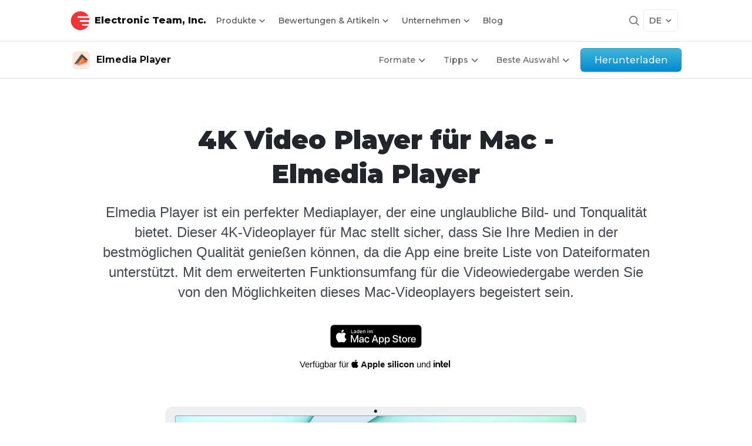

--- FILE ---
content_type: text/html; charset=UTF-8
request_url: https://mac.eltima.com/de/4k-video-player.html
body_size: 113757
content:







    
            
            
                    
                
		        
    

    
                    
    
    
                    
                    
        
    <!DOCTYPE html>
    <html lang="de">
    
    <head>
        <title>4K-Videoplayer für Mac im Jahr 2026 - Elmedia Player</title>
          <!-- meta start -->
<meta http-equiv="Content-Type" content="text/html; charset=utf-8"/>
<meta http-equiv="X-UA-Compatible" content="IE=edge"/>
<meta name="viewport" lang="de" content="width=device-width, initial-scale=1"/>

<meta name="google-site-verification" lang="de" content="JjhK0sZNSuXuhkJoClXOLbgNv7kvbacg_rDOfBEG_Tk"/>
<meta name="description" lang="de" content="Verbessern Sie Ihr Videoerlebnis und profitieren Sie von allen Funktionen der besten 4K-Videoplayer-Mac-Lösung - Elmedia Player."/>
<meta name="copyright" content="Electronic Team" />
<meta name="robots" content="noindex,nofollow"/>    
        <!-- canonical page start -->
			<link rel="canonical" href="https://mac.eltima.com/de/4k-video-player.html"/>
	<!-- canonical page stop -->
    
        

<meta property='og:title' lang="" content="4K-Videoplayer für Mac im Jahr 2026 - Elmedia Player" />
<meta property='og:image' lang="" content="https://mac.eltima.com/images/upload/icons/electronic/article@1x1.jpg" />
<meta property='og:image:alt' lang="" content="4K-Videoplayer für Mac im Jahr 2026 - Elmedia Player" />
<meta property='og:site_name' lang="" content="Electronic Team, Inc." />
<meta property='og:type' lang="" content="article" />
<meta property='og:url' lang="" content="https://mac.eltima.com/de/4k-video-player.html" />
<meta name='twitter:title' lang="" content="4K-Videoplayer für Mac im Jahr 2026 - Elmedia Player" />
<meta name="twitter:image:alt" lang="" content="4K-Videoplayer für Mac im Jahr 2026 - Elmedia Player" />
<meta name='twitter:image' lang="" content="https://mac.eltima.com/images/upload/icons/electronic/article@1x1.jpg" />
<meta name='twitter:card' lang="" content="summary_large_image" />
<meta name='twitter:site' lang="" content="@inc_electronic" />
 
<meta property='og:description' lang="" content="Verbessern Sie Ihr Videoerlebnis und profitieren Sie von allen Funktionen der besten 4K-Videoplayer-Mac-Lösung - Elmedia Player." />
<meta name='twitter:description' lang="" content="Verbessern Sie Ihr Videoerlebnis und profitieren Sie von allen Funktionen der besten 4K-Videoplayer-Mac-Lösung - Elmedia Player." />
    
        <!--alternate pages -->
<link rel="alternate" hreflang="x-default" href="https://mac.eltima.com/4k-video-player.html" />
<link rel="alternate" hreflang="en" href="https://mac.eltima.com/4k-video-player.html" />
<link rel="alternate" hreflang="fr" href="https://mac.eltima.com/fr/4k-video-player.html" />
<link rel="alternate" hreflang="de" href="https://mac.eltima.com/de/4k-video-player.html" />
<link rel="alternate" hreflang="ja" href="https://mac.eltima.com/jp/4k-video-player.html" />
<link rel="alternate" hreflang="es" href="https://mac.eltima.com/es/4k-video-player.html" />
    
        <!-- favicon start -->
<link rel="shortcut icon" href="/favicon.ico" type="image/x-icon" />
<link rel="apple-touch-icon" href="/touch-icon-iphone.png" />
<link rel="apple-touch-icon" sizes="57x57" href="/apple-icon-57x57.png">
<link rel="apple-touch-icon" sizes="60x60" href="/apple-icon-60x60.png">
<link rel="apple-touch-icon" sizes="72x72" href="/apple-icon-72x72.png">
<link rel="apple-touch-icon" sizes="76x76" href="/apple-icon-76x76.png">
<link rel="apple-touch-icon" sizes="114x114" href="/apple-icon-114x114.png">
<link rel="apple-touch-icon" sizes="120x120" href="/apple-icon-120x120.png">
<link rel="apple-touch-icon" sizes="144x144" href="/apple-icon-144x144.png">
<link rel="apple-touch-icon" sizes="152x152" href="/apple-icon-152x152.png">
<link rel="apple-touch-icon" sizes="180x180" href="/apple-touch-icon.png">
<link rel="icon" type="image/png" sizes="192x192"  href="/android-icon-192x192.png">
<link rel="icon" type="image/png" sizes="32x32" href="/favicon-32x32.png">
<link rel="icon" type="image/png" sizes="96x96" href="/favicon-96x96.png">
<link rel="icon" type="image/png" sizes="16x16" href="/favicon-16x16.png">
<link rel="manifest" href="/manifest.json">
<link rel="mask-icon" href="/safari-pinned-tab.svg" color="#F33333">
<meta name="msapplication-TileColor" content="#F33333">
<meta name="msapplication-TileImage" content="/ms-icon-144x144.png">
<meta name="theme-color" content="#ffffff">
<!-- favicon stop -->    
                    <!--  styles start -->





		<style>
	
/*!
 * Bootstrap v3.3.1 (http://getbootstrap.com)
 * Copyright 2011-2014 Twitter, Inc.
 * Licensed under MIT (https://github.com/twbs/bootstrap/blob/master/LICENSE)
 */

/*! normalize.css v3.0.2 | MIT License | git.io/normalize */
html{font-family:sans-serif;-webkit-text-size-adjust:100%;-ms-text-size-adjust:100%}body{margin:0}article,aside,details,figcaption,figure,footer,header,hgroup,main,menu,nav,section,summary{display:block}audio,canvas,progress,video{display:inline-block;vertical-align:baseline}audio:not([controls]){display:none;height:0}[hidden],template{display:none}a{background-color:transparent}a:active,a:hover{outline:0}abbr[title]{border-bottom:1px dotted}b,strong{font-weight:700}dfn{font-style:italic}h1{margin:.67em 0;font-size:2em}mark{color:#000;background:#ff0}small{font-size:80%}sub,sup{position:relative;font-size:75%;line-height:0;vertical-align:baseline}sup{top:-.5em}sub{bottom:-.25em}img{border:0}svg:not(:root){overflow:hidden}figure{margin:1em
40px}hr{height:0;-webkit-box-sizing:content-box;-moz-box-sizing:content-box;box-sizing:content-box}pre{overflow:auto}code,kbd,pre,samp{font-family:monospace,monospace;font-size:1em}button,input,optgroup,select,textarea{margin:0;font:inherit;color:inherit}button{overflow:visible}button,select{text-transform:none}button,html input[type=button],input[type=reset],input[type=submit]{-webkit-appearance:button;cursor:pointer}button[disabled],html input[disabled]{cursor:default}button::-moz-focus-inner,input::-moz-focus-inner{padding:0;border:0}input{line-height:normal}input[type=checkbox],input[type=radio]{-webkit-box-sizing:border-box;-moz-box-sizing:border-box;box-sizing:border-box;padding:0}input[type=number]::-webkit-inner-spin-button,input[type=number]::-webkit-outer-spin-button{height:auto}input[type=search]{-webkit-box-sizing:content-box;-moz-box-sizing:content-box;box-sizing:content-box;-webkit-appearance:textfield}input[type=search]::-webkit-search-cancel-button,input[type=search]::-webkit-search-decoration{-webkit-appearance:none}fieldset{padding:.35em .625em .75em;margin:0
2px;border:1px
solid silver}legend{padding:0;border:0}textarea{overflow:auto}optgroup{font-weight:700}table{border-spacing:0;border-collapse:collapse}td,th{padding:0}
/*! Source: https://github.com/h5bp/html5-boilerplate/blob/master/src/css/main.css */
@media
print{*,:before,:after{color:#000!important;text-shadow:none!important;background:transparent!important;-webkit-box-shadow:none!important;box-shadow:none!important}a,a:visited{text-decoration:underline}a[href]:after{content:" (" attr(href) ")"}abbr[title]:after{content:" (" attr(title) ")"}a[href^="#"]:after,a[href^="javascript:"]:after{content:""}pre,blockquote{border:1px
solid #999;page-break-inside:avoid}thead{display:table-header-group}tr,img{page-break-inside:avoid}img{max-width:100%!important}p,h2,h3{orphans:3;widows:3}h2,h3{page-break-after:avoid}select{background:#fff!important}.navbar{display:none}.btn>.caret,.dropup>.btn>.caret{border-top-color:#000!important}.label{border:1px
solid #000}.table{border-collapse:collapse!important}.table td,.table
th{background-color:#fff!important}.table-bordered th,.table-bordered
td{border:1px
solid #ddd!important}}@font-face{font-family:'Glyphicons Halflings';src:url(/styles_new/fonts/glyphicons-halflings-regular.eot);src:url(/styles_new/fonts/glyphicons-halflings-regular.eot?#iefix) format('embedded-opentype'),url(/styles_new/fonts/glyphicons-halflings-regular.woff) format('woff'),url(/styles_new/fonts/glyphicons-halflings-regular.ttf) format('truetype'),url(/styles_new/fonts/glyphicons-halflings-regular.svg#glyphicons_halflingsregular) format('svg')}.glyphicon{position:relative;top:1px;display:inline-block;font-family:'Glyphicons Halflings';font-style:normal;font-weight:400;line-height:1;-webkit-font-smoothing:antialiased;-moz-osx-font-smoothing:grayscale}.glyphicon-asterisk:before{content:"\2a"}.glyphicon-plus:before{content:"\2b"}.glyphicon-euro:before,.glyphicon-eur:before{content:"\20ac"}.glyphicon-minus:before{content:"\2212"}.glyphicon-cloud:before{content:"\2601"}.glyphicon-envelope:before{content:"\2709"}.glyphicon-pencil:before{content:"\270f"}.glyphicon-glass:before{content:"\e001"}.glyphicon-music:before{content:"\e002"}.glyphicon-search:before{content:"\e003"}.glyphicon-heart:before{content:"\e005"}.glyphicon-star:before{content:"\e006"}.glyphicon-star-empty:before{content:"\e007"}.glyphicon-user:before{content:"\e008"}.glyphicon-film:before{content:"\e009"}.glyphicon-th-large:before{content:"\e010"}.glyphicon-th:before{content:"\e011"}.glyphicon-th-list:before{content:"\e012"}.glyphicon-ok:before{content:"\e013"}.glyphicon-remove:before{content:"\e014"}.glyphicon-zoom-in:before{content:"\e015"}.glyphicon-zoom-out:before{content:"\e016"}.glyphicon-off:before{content:"\e017"}.glyphicon-signal:before{content:"\e018"}.glyphicon-cog:before{content:"\e019"}.glyphicon-trash:before{content:"\e020"}.glyphicon-home:before{content:"\e021"}.glyphicon-file:before{content:"\e022"}.glyphicon-time:before{content:"\e023"}.glyphicon-road:before{content:"\e024"}.glyphicon-download-alt:before{content:"\e025"}.glyphicon-download:before{content:"\e026"}.glyphicon-upload:before{content:"\e027"}.glyphicon-inbox:before{content:"\e028"}.glyphicon-play-circle:before{content:"\e029"}.glyphicon-repeat:before{content:"\e030"}.glyphicon-refresh:before{content:"\e031"}.glyphicon-list-alt:before{content:"\e032"}.glyphicon-lock:before{content:"\e033"}.glyphicon-flag:before{content:"\e034"}.glyphicon-headphones:before{content:"\e035"}.glyphicon-volume-off:before{content:"\e036"}.glyphicon-volume-down:before{content:"\e037"}.glyphicon-volume-up:before{content:"\e038"}.glyphicon-qrcode:before{content:"\e039"}.glyphicon-barcode:before{content:"\e040"}.glyphicon-tag:before{content:"\e041"}.glyphicon-tags:before{content:"\e042"}.glyphicon-book:before{content:"\e043"}.glyphicon-bookmark:before{content:"\e044"}.glyphicon-print:before{content:"\e045"}.glyphicon-camera:before{content:"\e046"}.glyphicon-font:before{content:"\e047"}.glyphicon-bold:before{content:"\e048"}.glyphicon-italic:before{content:"\e049"}.glyphicon-text-height:before{content:"\e050"}.glyphicon-text-width:before{content:"\e051"}.glyphicon-align-left:before{content:"\e052"}.glyphicon-align-center:before{content:"\e053"}.glyphicon-align-right:before{content:"\e054"}.glyphicon-align-justify:before{content:"\e055"}.glyphicon-list:before{content:"\e056"}.glyphicon-indent-left:before{content:"\e057"}.glyphicon-indent-right:before{content:"\e058"}.glyphicon-facetime-video:before{content:"\e059"}.glyphicon-picture:before{content:"\e060"}.glyphicon-map-marker:before{content:"\e062"}.glyphicon-adjust:before{content:"\e063"}.glyphicon-tint:before{content:"\e064"}.glyphicon-edit:before{content:"\e065"}.glyphicon-share:before{content:"\e066"}.glyphicon-check:before{content:"\e067"}.glyphicon-move:before{content:"\e068"}.glyphicon-step-backward:before{content:"\e069"}.glyphicon-fast-backward:before{content:"\e070"}.glyphicon-backward:before{content:"\e071"}.glyphicon-play:before{content:"\e072"}.glyphicon-pause:before{content:"\e073"}.glyphicon-stop:before{content:"\e074"}.glyphicon-forward:before{content:"\e075"}.glyphicon-fast-forward:before{content:"\e076"}.glyphicon-step-forward:before{content:"\e077"}.glyphicon-eject:before{content:"\e078"}.glyphicon-chevron-left:before{content:"\e079"}.glyphicon-chevron-right:before{content:"\e080"}.glyphicon-plus-sign:before{content:"\e081"}.glyphicon-minus-sign:before{content:"\e082"}.glyphicon-remove-sign:before{content:"\e083"}.glyphicon-ok-sign:before{content:"\e084"}.glyphicon-question-sign:before{content:"\e085"}.glyphicon-info-sign:before{content:"\e086"}.glyphicon-screenshot:before{content:"\e087"}.glyphicon-remove-circle:before{content:"\e088"}.glyphicon-ok-circle:before{content:"\e089"}.glyphicon-ban-circle:before{content:"\e090"}.glyphicon-arrow-left:before{content:"\e091"}.glyphicon-arrow-right:before{content:"\e092"}.glyphicon-arrow-up:before{content:"\e093"}.glyphicon-arrow-down:before{content:"\e094"}.glyphicon-share-alt:before{content:"\e095"}.glyphicon-resize-full:before{content:"\e096"}.glyphicon-resize-small:before{content:"\e097"}.glyphicon-exclamation-sign:before{content:"\e101"}.glyphicon-gift:before{content:"\e102"}.glyphicon-leaf:before{content:"\e103"}.glyphicon-fire:before{content:"\e104"}.glyphicon-eye-open:before{content:"\e105"}.glyphicon-eye-close:before{content:"\e106"}.glyphicon-warning-sign:before{content:"\e107"}.glyphicon-plane:before{content:"\e108"}.glyphicon-calendar:before{content:"\e109"}.glyphicon-random:before{content:"\e110"}.glyphicon-comment:before{content:"\e111"}.glyphicon-magnet:before{content:"\e112"}.glyphicon-chevron-up:before{content:"\e113"}.glyphicon-chevron-down:before{content:"\e114"}.glyphicon-retweet:before{content:"\e115"}.glyphicon-shopping-cart:before{content:"\e116"}.glyphicon-folder-close:before{content:"\e117"}.glyphicon-folder-open:before{content:"\e118"}.glyphicon-resize-vertical:before{content:"\e119"}.glyphicon-resize-horizontal:before{content:"\e120"}.glyphicon-hdd:before{content:"\e121"}.glyphicon-bullhorn:before{content:"\e122"}.glyphicon-bell:before{content:"\e123"}.glyphicon-certificate:before{content:"\e124"}.glyphicon-thumbs-up:before{content:"\e125"}.glyphicon-thumbs-down:before{content:"\e126"}.glyphicon-hand-right:before{content:"\e127"}.glyphicon-hand-left:before{content:"\e128"}.glyphicon-hand-up:before{content:"\e129"}.glyphicon-hand-down:before{content:"\e130"}.glyphicon-circle-arrow-right:before{content:"\e131"}.glyphicon-circle-arrow-left:before{content:"\e132"}.glyphicon-circle-arrow-up:before{content:"\e133"}.glyphicon-circle-arrow-down:before{content:"\e134"}.glyphicon-globe:before{content:"\e135"}.glyphicon-wrench:before{content:"\e136"}.glyphicon-tasks:before{content:"\e137"}.glyphicon-filter:before{content:"\e138"}.glyphicon-briefcase:before{content:"\e139"}.glyphicon-fullscreen:before{content:"\e140"}.glyphicon-dashboard:before{content:"\e141"}.glyphicon-paperclip:before{content:"\e142"}.glyphicon-heart-empty:before{content:"\e143"}.glyphicon-link:before{content:"\e144"}.glyphicon-phone:before{content:"\e145"}.glyphicon-pushpin:before{content:"\e146"}.glyphicon-usd:before{content:"\e148"}.glyphicon-gbp:before{content:"\e149"}.glyphicon-sort:before{content:"\e150"}.glyphicon-sort-by-alphabet:before{content:"\e151"}.glyphicon-sort-by-alphabet-alt:before{content:"\e152"}.glyphicon-sort-by-order:before{content:"\e153"}.glyphicon-sort-by-order-alt:before{content:"\e154"}.glyphicon-sort-by-attributes:before{content:"\e155"}.glyphicon-sort-by-attributes-alt:before{content:"\e156"}.glyphicon-unchecked:before{content:"\e157"}.glyphicon-expand:before{content:"\e158"}.glyphicon-collapse-down:before{content:"\e159"}.glyphicon-collapse-up:before{content:"\e160"}.glyphicon-log-in:before{content:"\e161"}.glyphicon-flash:before{content:"\e162"}.glyphicon-log-out:before{content:"\e163"}.glyphicon-new-window:before{content:"\e164"}.glyphicon-record:before{content:"\e165"}.glyphicon-save:before{content:"\e166"}.glyphicon-open:before{content:"\e167"}.glyphicon-saved:before{content:"\e168"}.glyphicon-import:before{content:"\e169"}.glyphicon-export:before{content:"\e170"}.glyphicon-send:before{content:"\e171"}.glyphicon-floppy-disk:before{content:"\e172"}.glyphicon-floppy-saved:before{content:"\e173"}.glyphicon-floppy-remove:before{content:"\e174"}.glyphicon-floppy-save:before{content:"\e175"}.glyphicon-floppy-open:before{content:"\e176"}.glyphicon-credit-card:before{content:"\e177"}.glyphicon-transfer:before{content:"\e178"}.glyphicon-cutlery:before{content:"\e179"}.glyphicon-header:before{content:"\e180"}.glyphicon-compressed:before{content:"\e181"}.glyphicon-earphone:before{content:"\e182"}.glyphicon-phone-alt:before{content:"\e183"}.glyphicon-tower:before{content:"\e184"}.glyphicon-stats:before{content:"\e185"}.glyphicon-sd-video:before{content:"\e186"}.glyphicon-hd-video:before{content:"\e187"}.glyphicon-subtitles:before{content:"\e188"}.glyphicon-sound-stereo:before{content:"\e189"}.glyphicon-sound-dolby:before{content:"\e190"}.glyphicon-sound-5-1:before{content:"\e191"}.glyphicon-sound-6-1:before{content:"\e192"}.glyphicon-sound-7-1:before{content:"\e193"}.glyphicon-copyright-mark:before{content:"\e194"}.glyphicon-registration-mark:before{content:"\e195"}.glyphicon-cloud-download:before{content:"\e197"}.glyphicon-cloud-upload:before{content:"\e198"}.glyphicon-tree-conifer:before{content:"\e199"}.glyphicon-tree-deciduous:before{content:"\e200"}*{-webkit-box-sizing:border-box;-moz-box-sizing:border-box;box-sizing:border-box}:before,:after{-webkit-box-sizing:border-box;-moz-box-sizing:border-box;box-sizing:border-box}html{font-size:10px;-webkit-tap-highlight-color:rgba(0,0,0,0)}body{font-family:Helvetica,Helvetica,Arial,sans-serif;font-size:14px;line-height:1.42857143;color:#333;background-color:#fff}input,button,select,textarea{font-family:inherit;font-size:inherit;line-height:inherit}a{color:#337ab7;text-decoration:none}a:hover,a:focus{color:#23527c;text-decoration:underline}a:focus{outline:thin dotted;outline:5px
auto -webkit-focus-ring-color;outline-offset:-2px}figure{margin:0}img{vertical-align:middle}.img-responsive,.thumbnail>img,.thumbnail a>img,.carousel-inner>.item>img,.carousel-inner>.item>a>img{display:block;max-width:100%;height:auto}.img-rounded{border-radius:6px}.img-thumbnail{display:inline-block;max-width:100%;height:auto;padding:4px;line-height:1.42857143;background-color:#fff;border:1px
solid #ddd;border-radius:4px;-webkit-transition:all .2s ease-in-out;-o-transition:all .2s ease-in-out;transition:all .2s ease-in-out}.img-circle{border-radius:50%}hr{margin-top:20px;margin-bottom:20px;border:0;border-top:1px solid #eee}.sr-only{position:absolute;width:1px;height:1px;padding:0;margin:-1px;overflow:hidden;clip:rect(0,0,0,0);border:0}.sr-only-focusable:active,.sr-only-focusable:focus{position:static;width:auto;height:auto;margin:0;overflow:visible;clip:auto}h1,h2,h3,h4,h5,h6,.h1,.h2,.h3,.h4,.h5,.h6{font-family:inherit;font-weight:500;line-height:1.1;color:inherit}h1 small,h2 small,h3 small,h4 small,h5 small,h6 small,.h1 small,.h2 small,.h3 small,.h4 small,.h5 small,.h6 small,h1 .small,h2 .small,h3 .small,h4 .small,h5 .small,h6 .small,.h1 .small,.h2 .small,.h3 .small,.h4 .small,.h5 .small,.h6
.small{font-weight:400;line-height:1;color:#777}h1,.h1,h2,.h2,h3,.h3{margin-top:20px;margin-bottom:10px}h1 small,.h1 small,h2 small,.h2 small,h3 small,.h3 small,h1 .small,.h1 .small,h2 .small,.h2 .small,h3 .small,.h3
.small{font-size:65%}h4,.h4,h5,.h5,h6,.h6{margin-top:10px;margin-bottom:10px}h4 small,.h4 small,h5 small,.h5 small,h6 small,.h6 small,h4 .small,.h4 .small,h5 .small,.h5 .small,h6 .small,.h6
.small{font-size:75%}h1,.h1{font-size:36px}h2,.h2{font-size:30px}h3,.h3{font-size:24px}h4,.h4{font-size:18px}h5,.h5{font-size:14px}h6,.h6{font-size:12px}p{margin:0
0 10px}.lead{margin-bottom:20px;font-size:16px;font-weight:300;line-height:1.4}@media (min-width:768px){.lead{font-size:21px}}small,.small{font-size:85%}mark,.mark{padding:.2em;background-color:#fcf8e3}.text-left{text-align:left}.text-right{text-align:right}.text-center{text-align:center}.text-justify{text-align:justify}.text-nowrap{white-space:nowrap}.text-lowercase{text-transform:lowercase}.text-uppercase{text-transform:uppercase}.text-capitalize{text-transform:capitalize}.text-muted{color:#777}.text-primary{color:#337ab7}a.text-primary:hover{color:#286090}.text-success{color:#3c763d}a.text-success:hover{color:#2b542c}.text-info{color:#31708f}a.text-info:hover{color:#245269}.text-warning{color:#8a6d3b}a.text-warning:hover{color:#66512c}.text-danger{color:#a94442}a.text-danger:hover{color:#843534}.bg-primary{color:#fff;background-color:#337ab7}a.bg-primary:hover{background-color:#286090}.bg-success{background-color:#dff0d8}a.bg-success:hover{background-color:#c1e2b3}.bg-info{background-color:#d9edf7}a.bg-info:hover{background-color:#afd9ee}.bg-warning{background-color:#fcf8e3}a.bg-warning:hover{background-color:#f7ecb5}.bg-danger{background-color:#f2dede}a.bg-danger:hover{background-color:#e4b9b9}.page-header{padding-bottom:9px;margin:40px
0 20px;border-bottom:1px solid #eee}ul,ol{margin-top:0;margin-bottom:10px}ul ul,ol ul,ul ol,ol
ol{margin-bottom:0}.list-unstyled{padding-left:0;list-style:none}.list-inline{padding-left:0;margin-left:-5px;list-style:none}.list-inline>li{display:inline-block;padding-right:5px;padding-left:5px}dl{margin-top:0;margin-bottom:20px}dt,dd{line-height:1.42857143}dt{font-weight:700}dd{margin-left:0}@media (min-width:768px){.dl-horizontal
dt{float:left;width:160px;overflow:hidden;clear:left;text-align:right;text-overflow:ellipsis;white-space:nowrap}.dl-horizontal
dd{margin-left:180px}}abbr[title],abbr[data-original-title]{cursor:help;border-bottom:1px dotted #777}.initialism{font-size:90%;text-transform:uppercase}blockquote{padding:10px
20px;margin:0
0 20px;font-size:17.5px;border-left:5px solid #eee}blockquote p:last-child,blockquote ul:last-child,blockquote ol:last-child{margin-bottom:0}blockquote footer,blockquote small,blockquote
.small{display:block;font-size:80%;line-height:1.42857143;color:#777}blockquote footer:before,blockquote small:before,blockquote .small:before{content:'\2014 \00A0'}.blockquote-reverse,blockquote.pull-right{padding-right:15px;padding-left:0;text-align:right;border-right:5px solid #eee;border-left:0}.blockquote-reverse footer:before,blockquote.pull-right footer:before,.blockquote-reverse small:before,blockquote.pull-right small:before,.blockquote-reverse .small:before,blockquote.pull-right .small:before{content:''}.blockquote-reverse footer:after,blockquote.pull-right footer:after,.blockquote-reverse small:after,blockquote.pull-right small:after,.blockquote-reverse .small:after,blockquote.pull-right .small:after{content:'\00A0 \2014'}address{margin-bottom:20px;font-style:normal;line-height:1.42857143}code,kbd,pre,samp{font-family:Menlo,Monaco,Consolas,"Courier New",monospace}code{padding:2px
4px;font-size:90%;color:#c7254e;background-color:#f9f2f4;border-radius:4px}kbd{padding:2px
4px;font-size:90%;color:#fff;background-color:#333;border-radius:3px;-webkit-box-shadow:inset 0 -1px 0 rgba(0,0,0,.25);box-shadow:inset 0 -1px 0 rgba(0,0,0,.25)}kbd
kbd{padding:0;font-size:100%;font-weight:700;-webkit-box-shadow:none;box-shadow:none}pre{display:block;padding:9.5px;margin:0
0 10px;font-size:13px;line-height:1.42857143;color:#333;word-break:break-all;word-wrap:break-word;background-color:#f5f5f5;border:1px
solid #ccc;border-radius:4px}pre
code{padding:0;font-size:inherit;color:inherit;white-space:pre-wrap;background-color:transparent;border-radius:0}.pre-scrollable{max-height:340px;overflow-y:scroll}.container{padding-right:15px;padding-left:15px;margin-right:auto;margin-left:auto}@media (min-width:768px){.container{width:750px}}@media (min-width:992px){.container{width:970px}}@media (min-width:1200px){.container{width:1170px}}.container-fluid{padding-right:15px;padding-left:15px;margin-right:auto;margin-left:auto}.row{margin-right:-15px;margin-left:-15px}.col-xs-1,.col-sm-1,.col-md-1,.col-lg-1,.col-xs-2,.col-sm-2,.col-md-2,.col-lg-2,.col-xs-3,.col-sm-3,.col-md-3,.col-lg-3,.col-xs-4,.col-sm-4,.col-md-4,.col-lg-4,.col-xs-5,.col-sm-5,.col-md-5,.col-lg-5,.col-xs-6,.col-sm-6,.col-md-6,.col-lg-6,.col-xs-7,.col-sm-7,.col-md-7,.col-lg-7,.col-xs-8,.col-sm-8,.col-md-8,.col-lg-8,.col-xs-9,.col-sm-9,.col-md-9,.col-lg-9,.col-xs-10,.col-sm-10,.col-md-10,.col-lg-10,.col-xs-11,.col-sm-11,.col-md-11,.col-lg-11,.col-xs-12,.col-sm-12,.col-md-12,.col-lg-12{position:relative;min-height:1px;padding-right:15px;padding-left:15px}.col-xs-1,.col-xs-2,.col-xs-3,.col-xs-4,.col-xs-5,.col-xs-6,.col-xs-7,.col-xs-8,.col-xs-9,.col-xs-10,.col-xs-11,.col-xs-12{float:left}.col-xs-12{width:100%}.col-xs-11{width:91.66666667%}.col-xs-10{width:83.33333333%}.col-xs-9{width:75%}.col-xs-8{width:66.66666667%}.col-xs-7{width:58.33333333%}.col-xs-6{width:50%}.col-xs-5{width:41.66666667%}.col-xs-4{width:33.33333333%}.col-xs-3{width:25%}.col-xs-2{width:16.66666667%}.col-xs-1{width:8.33333333%}.col-xs-pull-12{right:100%}.col-xs-pull-11{right:91.66666667%}.col-xs-pull-10{right:83.33333333%}.col-xs-pull-9{right:75%}.col-xs-pull-8{right:66.66666667%}.col-xs-pull-7{right:58.33333333%}.col-xs-pull-6{right:50%}.col-xs-pull-5{right:41.66666667%}.col-xs-pull-4{right:33.33333333%}.col-xs-pull-3{right:25%}.col-xs-pull-2{right:16.66666667%}.col-xs-pull-1{right:8.33333333%}.col-xs-pull-0{right:auto}.col-xs-push-12{left:100%}.col-xs-push-11{left:91.66666667%}.col-xs-push-10{left:83.33333333%}.col-xs-push-9{left:75%}.col-xs-push-8{left:66.66666667%}.col-xs-push-7{left:58.33333333%}.col-xs-push-6{left:50%}.col-xs-push-5{left:41.66666667%}.col-xs-push-4{left:33.33333333%}.col-xs-push-3{left:25%}.col-xs-push-2{left:16.66666667%}.col-xs-push-1{left:8.33333333%}.col-xs-push-0{left:auto}.col-xs-offset-12{margin-left:100%}.col-xs-offset-11{margin-left:91.66666667%}.col-xs-offset-10{margin-left:83.33333333%}.col-xs-offset-9{margin-left:75%}.col-xs-offset-8{margin-left:66.66666667%}.col-xs-offset-7{margin-left:58.33333333%}.col-xs-offset-6{margin-left:50%}.col-xs-offset-5{margin-left:41.66666667%}.col-xs-offset-4{margin-left:33.33333333%}.col-xs-offset-3{margin-left:25%}.col-xs-offset-2{margin-left:16.66666667%}.col-xs-offset-1{margin-left:8.33333333%}.col-xs-offset-0{margin-left:0}@media (min-width:768px){.col-sm-1,.col-sm-2,.col-sm-3,.col-sm-4,.col-sm-5,.col-sm-6,.col-sm-7,.col-sm-8,.col-sm-9,.col-sm-10,.col-sm-11,.col-sm-12{float:left}.col-sm-12{width:100%}.col-sm-11{width:91.66666667%}.col-sm-10{width:83.33333333%}.col-sm-9{width:75%}.col-sm-8{width:66.66666667%}.col-sm-7{width:58.33333333%}.col-sm-6{width:50%}.col-sm-5{width:41.66666667%}.col-sm-4{width:33.33333333%}.col-sm-3{width:25%}.col-sm-2{width:16.66666667%}.col-sm-1{width:8.33333333%}.col-sm-pull-12{right:100%}.col-sm-pull-11{right:91.66666667%}.col-sm-pull-10{right:83.33333333%}.col-sm-pull-9{right:75%}.col-sm-pull-8{right:66.66666667%}.col-sm-pull-7{right:58.33333333%}.col-sm-pull-6{right:50%}.col-sm-pull-5{right:41.66666667%}.col-sm-pull-4{right:33.33333333%}.col-sm-pull-3{right:25%}.col-sm-pull-2{right:16.66666667%}.col-sm-pull-1{right:8.33333333%}.col-sm-pull-0{right:auto}.col-sm-push-12{left:100%}.col-sm-push-11{left:91.66666667%}.col-sm-push-10{left:83.33333333%}.col-sm-push-9{left:75%}.col-sm-push-8{left:66.66666667%}.col-sm-push-7{left:58.33333333%}.col-sm-push-6{left:50%}.col-sm-push-5{left:41.66666667%}.col-sm-push-4{left:33.33333333%}.col-sm-push-3{left:25%}.col-sm-push-2{left:16.66666667%}.col-sm-push-1{left:8.33333333%}.col-sm-push-0{left:auto}.col-sm-offset-12{margin-left:100%}.col-sm-offset-11{margin-left:91.66666667%}.col-sm-offset-10{margin-left:83.33333333%}.col-sm-offset-9{margin-left:75%}.col-sm-offset-8{margin-left:66.66666667%}.col-sm-offset-7{margin-left:58.33333333%}.col-sm-offset-6{margin-left:50%}.col-sm-offset-5{margin-left:41.66666667%}.col-sm-offset-4{margin-left:33.33333333%}.col-sm-offset-3{margin-left:25%}.col-sm-offset-2{margin-left:16.66666667%}.col-sm-offset-1{margin-left:8.33333333%}.col-sm-offset-0{margin-left:0}}@media (min-width:992px){.col-md-1,.col-md-2,.col-md-3,.col-md-4,.col-md-5,.col-md-6,.col-md-7,.col-md-8,.col-md-9,.col-md-10,.col-md-11,.col-md-12{float:left}.col-md-12{width:100%}.col-md-11{width:91.66666667%}.col-md-10{width:83.33333333%}.col-md-9{width:75%}.col-md-8{width:66.66666667%}.col-md-7{width:58.33333333%}.col-md-6{width:50%}.col-md-5{width:41.66666667%}.col-md-4{width:33.33333333%}.col-md-3{width:25%}.col-md-2{width:16.66666667%}.col-md-1{width:8.33333333%}.col-md-pull-12{right:100%}.col-md-pull-11{right:91.66666667%}.col-md-pull-10{right:83.33333333%}.col-md-pull-9{right:75%}.col-md-pull-8{right:66.66666667%}.col-md-pull-7{right:58.33333333%}.col-md-pull-6{right:50%}.col-md-pull-5{right:41.66666667%}.col-md-pull-4{right:33.33333333%}.col-md-pull-3{right:25%}.col-md-pull-2{right:16.66666667%}.col-md-pull-1{right:8.33333333%}.col-md-pull-0{right:auto}.col-md-push-12{left:100%}.col-md-push-11{left:91.66666667%}.col-md-push-10{left:83.33333333%}.col-md-push-9{left:75%}.col-md-push-8{left:66.66666667%}.col-md-push-7{left:58.33333333%}.col-md-push-6{left:50%}.col-md-push-5{left:41.66666667%}.col-md-push-4{left:33.33333333%}.col-md-push-3{left:25%}.col-md-push-2{left:16.66666667%}.col-md-push-1{left:8.33333333%}.col-md-push-0{left:auto}.col-md-offset-12{margin-left:100%}.col-md-offset-11{margin-left:91.66666667%}.col-md-offset-10{margin-left:83.33333333%}.col-md-offset-9{margin-left:75%}.col-md-offset-8{margin-left:66.66666667%}.col-md-offset-7{margin-left:58.33333333%}.col-md-offset-6{margin-left:50%}.col-md-offset-5{margin-left:41.66666667%}.col-md-offset-4{margin-left:33.33333333%}.col-md-offset-3{margin-left:25%}.col-md-offset-2{margin-left:16.66666667%}.col-md-offset-1{margin-left:8.33333333%}.col-md-offset-0{margin-left:0}}@media (min-width:1200px){.col-lg-1,.col-lg-2,.col-lg-3,.col-lg-4,.col-lg-5,.col-lg-6,.col-lg-7,.col-lg-8,.col-lg-9,.col-lg-10,.col-lg-11,.col-lg-12{float:left}.col-lg-12{width:100%}.col-lg-11{width:91.66666667%}.col-lg-10{width:83.33333333%}.col-lg-9{width:75%}.col-lg-8{width:66.66666667%}.col-lg-7{width:58.33333333%}.col-lg-6{width:50%}.col-lg-5{width:41.66666667%}.col-lg-4{width:33.33333333%}.col-lg-3{width:25%}.col-lg-2{width:16.66666667%}.col-lg-1{width:8.33333333%}.col-lg-pull-12{right:100%}.col-lg-pull-11{right:91.66666667%}.col-lg-pull-10{right:83.33333333%}.col-lg-pull-9{right:75%}.col-lg-pull-8{right:66.66666667%}.col-lg-pull-7{right:58.33333333%}.col-lg-pull-6{right:50%}.col-lg-pull-5{right:41.66666667%}.col-lg-pull-4{right:33.33333333%}.col-lg-pull-3{right:25%}.col-lg-pull-2{right:16.66666667%}.col-lg-pull-1{right:8.33333333%}.col-lg-pull-0{right:auto}.col-lg-push-12{left:100%}.col-lg-push-11{left:91.66666667%}.col-lg-push-10{left:83.33333333%}.col-lg-push-9{left:75%}.col-lg-push-8{left:66.66666667%}.col-lg-push-7{left:58.33333333%}.col-lg-push-6{left:50%}.col-lg-push-5{left:41.66666667%}.col-lg-push-4{left:33.33333333%}.col-lg-push-3{left:25%}.col-lg-push-2{left:16.66666667%}.col-lg-push-1{left:8.33333333%}.col-lg-push-0{left:auto}.col-lg-offset-12{margin-left:100%}.col-lg-offset-11{margin-left:91.66666667%}.col-lg-offset-10{margin-left:83.33333333%}.col-lg-offset-9{margin-left:75%}.col-lg-offset-8{margin-left:66.66666667%}.col-lg-offset-7{margin-left:58.33333333%}.col-lg-offset-6{margin-left:50%}.col-lg-offset-5{margin-left:41.66666667%}.col-lg-offset-4{margin-left:33.33333333%}.col-lg-offset-3{margin-left:25%}.col-lg-offset-2{margin-left:16.66666667%}.col-lg-offset-1{margin-left:8.33333333%}.col-lg-offset-0{margin-left:0}}table{background-color:transparent}caption{padding-top:8px;padding-bottom:8px;color:#777;text-align:left}th{text-align:left}.table{width:100%;max-width:100%;margin-bottom:20px}.table>thead>tr>th,.table>tbody>tr>th,.table>tfoot>tr>th,.table>thead>tr>td,.table>tbody>tr>td,.table>tfoot>tr>td{padding:8px;line-height:1.42857143;vertical-align:top;border-top:1px solid #ddd}.table>thead>tr>th{vertical-align:bottom;border-bottom:2px solid #ddd}.table>caption+thead>tr:first-child>th,.table>colgroup+thead>tr:first-child>th,.table>thead:first-child>tr:first-child>th,.table>caption+thead>tr:first-child>td,.table>colgroup+thead>tr:first-child>td,.table>thead:first-child>tr:first-child>td{border-top:0}.table>tbody+tbody{border-top:2px solid #ddd}.table
.table{background-color:#fff}.table-condensed>thead>tr>th,.table-condensed>tbody>tr>th,.table-condensed>tfoot>tr>th,.table-condensed>thead>tr>td,.table-condensed>tbody>tr>td,.table-condensed>tfoot>tr>td{padding:5px}.table-bordered{border:1px
solid #ddd}.table-bordered>thead>tr>th,.table-bordered>tbody>tr>th,.table-bordered>tfoot>tr>th,.table-bordered>thead>tr>td,.table-bordered>tbody>tr>td,.table-bordered>tfoot>tr>td{border:1px
solid #ddd}.table-bordered>thead>tr>th,.table-bordered>thead>tr>td{border-bottom-width:2px}.table-striped>tbody>tr:nth-child(odd){background-color:#f9f9f9}.table-hover>tbody>tr:hover{background-color:#f5f5f5}table col[class*=col-]{position:static;display:table-column;float:none}table td[class*=col-],table th[class*=col-]{position:static;display:table-cell;float:none}.table>thead>tr>td.active,.table>tbody>tr>td.active,.table>tfoot>tr>td.active,.table>thead>tr>th.active,.table>tbody>tr>th.active,.table>tfoot>tr>th.active,.table>thead>tr.active>td,.table>tbody>tr.active>td,.table>tfoot>tr.active>td,.table>thead>tr.active>th,.table>tbody>tr.active>th,.table>tfoot>tr.active>th{background-color:#f5f5f5}.table-hover>tbody>tr>td.active:hover,.table-hover>tbody>tr>th.active:hover,.table-hover>tbody>tr.active:hover>td,.table-hover>tbody>tr:hover>.active,.table-hover>tbody>tr.active:hover>th{background-color:#e8e8e8}.table>thead>tr>td.success,.table>tbody>tr>td.success,.table>tfoot>tr>td.success,.table>thead>tr>th.success,.table>tbody>tr>th.success,.table>tfoot>tr>th.success,.table>thead>tr.success>td,.table>tbody>tr.success>td,.table>tfoot>tr.success>td,.table>thead>tr.success>th,.table>tbody>tr.success>th,.table>tfoot>tr.success>th{background-color:#dff0d8}.table-hover>tbody>tr>td.success:hover,.table-hover>tbody>tr>th.success:hover,.table-hover>tbody>tr.success:hover>td,.table-hover>tbody>tr:hover>.success,.table-hover>tbody>tr.success:hover>th{background-color:#d0e9c6}.table>thead>tr>td.info,.table>tbody>tr>td.info,.table>tfoot>tr>td.info,.table>thead>tr>th.info,.table>tbody>tr>th.info,.table>tfoot>tr>th.info,.table>thead>tr.info>td,.table>tbody>tr.info>td,.table>tfoot>tr.info>td,.table>thead>tr.info>th,.table>tbody>tr.info>th,.table>tfoot>tr.info>th{background-color:#d9edf7}.table-hover>tbody>tr>td.info:hover,.table-hover>tbody>tr>th.info:hover,.table-hover>tbody>tr.info:hover>td,.table-hover>tbody>tr:hover>.info,.table-hover>tbody>tr.info:hover>th{background-color:#c4e3f3}.table>thead>tr>td.warning,.table>tbody>tr>td.warning,.table>tfoot>tr>td.warning,.table>thead>tr>th.warning,.table>tbody>tr>th.warning,.table>tfoot>tr>th.warning,.table>thead>tr.warning>td,.table>tbody>tr.warning>td,.table>tfoot>tr.warning>td,.table>thead>tr.warning>th,.table>tbody>tr.warning>th,.table>tfoot>tr.warning>th{background-color:#fcf8e3}.table-hover>tbody>tr>td.warning:hover,.table-hover>tbody>tr>th.warning:hover,.table-hover>tbody>tr.warning:hover>td,.table-hover>tbody>tr:hover>.warning,.table-hover>tbody>tr.warning:hover>th{background-color:#faf2cc}.table>thead>tr>td.danger,.table>tbody>tr>td.danger,.table>tfoot>tr>td.danger,.table>thead>tr>th.danger,.table>tbody>tr>th.danger,.table>tfoot>tr>th.danger,.table>thead>tr.danger>td,.table>tbody>tr.danger>td,.table>tfoot>tr.danger>td,.table>thead>tr.danger>th,.table>tbody>tr.danger>th,.table>tfoot>tr.danger>th{background-color:#f2dede}.table-hover>tbody>tr>td.danger:hover,.table-hover>tbody>tr>th.danger:hover,.table-hover>tbody>tr.danger:hover>td,.table-hover>tbody>tr:hover>.danger,.table-hover>tbody>tr.danger:hover>th{background-color:#ebcccc}.table-responsive{min-height:.01%;overflow-x:auto}@media screen and (max-width:767px){.table-responsive{width:100%;margin-bottom:15px;overflow-y:hidden;-ms-overflow-style:-ms-autohiding-scrollbar;border:1px
solid #ddd}.table-responsive>.table{margin-bottom:0}.table-responsive>.table>thead>tr>th,.table-responsive>.table>tbody>tr>th,.table-responsive>.table>tfoot>tr>th,.table-responsive>.table>thead>tr>td,.table-responsive>.table>tbody>tr>td,.table-responsive>.table>tfoot>tr>td{white-space:nowrap}.table-responsive>.table-bordered{border:0}.table-responsive>.table-bordered>thead>tr>th:first-child,.table-responsive>.table-bordered>tbody>tr>th:first-child,.table-responsive>.table-bordered>tfoot>tr>th:first-child,.table-responsive>.table-bordered>thead>tr>td:first-child,.table-responsive>.table-bordered>tbody>tr>td:first-child,.table-responsive>.table-bordered>tfoot>tr>td:first-child{border-left:0}.table-responsive>.table-bordered>thead>tr>th:last-child,.table-responsive>.table-bordered>tbody>tr>th:last-child,.table-responsive>.table-bordered>tfoot>tr>th:last-child,.table-responsive>.table-bordered>thead>tr>td:last-child,.table-responsive>.table-bordered>tbody>tr>td:last-child,.table-responsive>.table-bordered>tfoot>tr>td:last-child{border-right:0}.table-responsive>.table-bordered>tbody>tr:last-child>th,.table-responsive>.table-bordered>tfoot>tr:last-child>th,.table-responsive>.table-bordered>tbody>tr:last-child>td,.table-responsive>.table-bordered>tfoot>tr:last-child>td{border-bottom:0}}fieldset{min-width:0;padding:0;margin:0;border:0}legend{display:block;width:100%;padding:0;margin-bottom:20px;font-size:21px;line-height:inherit;color:#333;border:0;border-bottom:1px solid #e5e5e5}label{display:inline-block;max-width:100%;margin-bottom:5px;font-weight:700}input[type=search]{-webkit-box-sizing:border-box;-moz-box-sizing:border-box;box-sizing:border-box}input[type=radio],input[type=checkbox]{margin:4px
0 0;margin-top:1px;line-height:normal}input[type=file]{display:block}input[type=range]{display:block;width:100%}select[multiple],select[size]{height:auto}input[type=file]:focus,input[type=radio]:focus,input[type=checkbox]:focus{outline:thin dotted;outline:5px
auto -webkit-focus-ring-color;outline-offset:-2px}output{display:block;padding-top:7px;font-size:14px;line-height:1.42857143;color:#555}.form-control{display:block;width:100%;height:34px;padding:6px
12px;font-size:14px;line-height:1.42857143;color:#555;background-color:#fff;background-image:none;border:1px
solid #ccc;border-radius:4px;-webkit-box-shadow:inset 0 1px 1px rgba(0,0,0,.075);box-shadow:inset 0 1px 1px rgba(0,0,0,.075);-webkit-transition:border-color ease-in-out .15s,-webkit-box-shadow ease-in-out .15s;-o-transition:border-color ease-in-out .15s,box-shadow ease-in-out .15s;transition:border-color ease-in-out .15s,box-shadow ease-in-out .15s}.form-control:focus{border-color:#66afe9;outline:0;-webkit-box-shadow:inset 0 1px 1px rgba(0,0,0,.075),0 0 8px rgba(102,175,233,.6);box-shadow:inset 0 1px 1px rgba(0,0,0,.075),0 0 8px rgba(102,175,233,.6)}.form-control::-moz-placeholder{color:#999;opacity:1}.form-control:-ms-input-placeholder{color:#999}.form-control::-webkit-input-placeholder{color:#999}.form-control[disabled],.form-control[readonly],fieldset[disabled] .form-control{cursor:not-allowed;background-color:#eee;opacity:1}textarea.form-control{height:auto}input[type=search]{-webkit-appearance:none}@media screen and (-webkit-min-device-pixel-ratio:0){input[type=date],input[type=time],input[type=datetime-local],input[type=month]{line-height:34px}input[type=date].input-sm,input[type=time].input-sm,input[type=datetime-local].input-sm,input[type=month].input-sm{line-height:30px}input[type=date].input-lg,input[type=time].input-lg,input[type=datetime-local].input-lg,input[type=month].input-lg{line-height:46px}}.form-group{margin-bottom:15px}.radio,.checkbox{position:relative;display:block;margin-top:10px;margin-bottom:10px}.radio label,.checkbox
label{min-height:20px;padding-left:20px;margin-bottom:0;font-weight:400;cursor:pointer}.radio input[type=radio],.radio-inline input[type=radio],.checkbox input[type=checkbox],.checkbox-inline input[type=checkbox]{position:absolute;margin-top:4px;margin-left:-20px}.radio+.radio,.checkbox+.checkbox{margin-top:-5px}.radio-inline,.checkbox-inline{display:inline-block;padding-left:20px;margin-bottom:0;font-weight:400;vertical-align:middle;cursor:pointer}.radio-inline+.radio-inline,.checkbox-inline+.checkbox-inline{margin-top:0;margin-left:10px}input[type=radio][disabled],input[type=checkbox][disabled],input[type=radio].disabled,input[type=checkbox].disabled,fieldset[disabled] input[type=radio],fieldset[disabled] input[type=checkbox]{cursor:not-allowed}.radio-inline.disabled,.checkbox-inline.disabled,fieldset[disabled] .radio-inline,fieldset[disabled] .checkbox-inline{cursor:not-allowed}.radio.disabled label,.checkbox.disabled label,fieldset[disabled] .radio label,fieldset[disabled] .checkbox
label{cursor:not-allowed}.form-control-static{padding-top:7px;padding-bottom:7px;margin-bottom:0}.form-control-static.input-lg,.form-control-static.input-sm{padding-right:0;padding-left:0}.input-sm,.form-group-sm .form-control{height:30px;padding:5px
10px;font-size:12px;line-height:1.5;border-radius:3px}select.input-sm,select.form-group-sm .form-control{height:30px;line-height:30px}textarea.input-sm,textarea.form-group-sm .form-control,select[multiple].input-sm,select[multiple].form-group-sm .form-control{height:auto}.input-lg,.form-group-lg .form-control{height:46px;padding:10px
16px;font-size:18px;line-height:1.33;border-radius:6px}select.input-lg,select.form-group-lg .form-control{height:46px;line-height:46px}textarea.input-lg,textarea.form-group-lg .form-control,select[multiple].input-lg,select[multiple].form-group-lg .form-control{height:auto}.has-feedback{position:relative}.has-feedback .form-control{padding-right:42.5px}.form-control-feedback{position:absolute;top:0;right:0;z-index:2;display:block;width:34px;height:34px;line-height:34px;text-align:center;pointer-events:none}.input-lg+.form-control-feedback{width:46px;height:46px;line-height:46px}.input-sm+.form-control-feedback{width:30px;height:30px;line-height:30px}.has-success .help-block,.has-success .control-label,.has-success .radio,.has-success .checkbox,.has-success .radio-inline,.has-success .checkbox-inline,.has-success.radio label,.has-success.checkbox label,.has-success.radio-inline label,.has-success.checkbox-inline
label{color:#3c763d}.has-success .form-control{border-color:#3c763d;-webkit-box-shadow:inset 0 1px 1px rgba(0,0,0,.075);box-shadow:inset 0 1px 1px rgba(0,0,0,.075)}.has-success .form-control:focus{border-color:#2b542c;-webkit-box-shadow:inset 0 1px 1px rgba(0,0,0,.075),0 0 6px #67b168;box-shadow:inset 0 1px 1px rgba(0,0,0,.075),0 0 6px #67b168}.has-success .input-group-addon{color:#3c763d;background-color:#dff0d8;border-color:#3c763d}.has-success .form-control-feedback{color:#3c763d}.has-warning .help-block,.has-warning .control-label,.has-warning .radio,.has-warning .checkbox,.has-warning .radio-inline,.has-warning .checkbox-inline,.has-warning.radio label,.has-warning.checkbox label,.has-warning.radio-inline label,.has-warning.checkbox-inline
label{color:#8a6d3b}.has-warning .form-control{border-color:#8a6d3b;-webkit-box-shadow:inset 0 1px 1px rgba(0,0,0,.075);box-shadow:inset 0 1px 1px rgba(0,0,0,.075)}.has-warning .form-control:focus{border-color:#66512c;-webkit-box-shadow:inset 0 1px 1px rgba(0,0,0,.075),0 0 6px #c0a16b;box-shadow:inset 0 1px 1px rgba(0,0,0,.075),0 0 6px #c0a16b}.has-warning .input-group-addon{color:#8a6d3b;background-color:#fcf8e3;border-color:#8a6d3b}.has-warning .form-control-feedback{color:#8a6d3b}.has-error .help-block,.has-error .control-label,.has-error .radio,.has-error .checkbox,.has-error .radio-inline,.has-error .checkbox-inline,.has-error.radio label,.has-error.checkbox label,.has-error.radio-inline label,.has-error.checkbox-inline
label{color:#a94442}.has-error .form-control{border-color:#a94442;-webkit-box-shadow:inset 0 1px 1px rgba(0,0,0,.075);box-shadow:inset 0 1px 1px rgba(0,0,0,.075)}.has-error .form-control:focus{border-color:#843534;-webkit-box-shadow:inset 0 1px 1px rgba(0,0,0,.075),0 0 6px #ce8483;box-shadow:inset 0 1px 1px rgba(0,0,0,.075),0 0 6px #ce8483}.has-error .input-group-addon{color:#a94442;background-color:#f2dede;border-color:#a94442}.has-error .form-control-feedback{color:#a94442}.has-feedback label~.form-control-feedback{top:25px}.has-feedback label.sr-only~.form-control-feedback{top:0}.help-block{display:block;margin-top:5px;margin-bottom:10px;color:#737373}@media (min-width:768px){.form-inline .form-group{display:inline-block;margin-bottom:0;vertical-align:middle}.form-inline .form-control{display:inline-block;width:auto;vertical-align:middle}.form-inline .form-control-static{display:inline-block}.form-inline .input-group{display:inline-table;vertical-align:middle}.form-inline .input-group .input-group-addon,.form-inline .input-group .input-group-btn,.form-inline .input-group .form-control{width:auto}.form-inline .input-group>.form-control{width:100%}.form-inline .control-label{margin-bottom:0;vertical-align:middle}.form-inline .radio,.form-inline
.checkbox{display:inline-block;margin-top:0;margin-bottom:0;vertical-align:middle}.form-inline .radio label,.form-inline .checkbox
label{padding-left:0}.form-inline .radio input[type=radio],.form-inline .checkbox input[type=checkbox]{position:relative;margin-left:0}.form-inline .has-feedback .form-control-feedback{top:0}}.form-horizontal .radio,.form-horizontal .checkbox,.form-horizontal .radio-inline,.form-horizontal .checkbox-inline{padding-top:7px;margin-top:0;margin-bottom:0}.form-horizontal .radio,.form-horizontal
.checkbox{min-height:27px}.form-horizontal .form-group{margin-right:-15px;margin-left:-15px}@media (min-width:768px){.form-horizontal .control-label{padding-top:7px;margin-bottom:0;text-align:right}}.form-horizontal .has-feedback .form-control-feedback{right:15px}@media (min-width:768px){.form-horizontal .form-group-lg .control-label{padding-top:14.3px}}@media (min-width:768px){.form-horizontal .form-group-sm .control-label{padding-top:6px}}.btn{display:inline-block;padding:6px
12px;margin-bottom:0;font-size:14px;font-weight:400;line-height:1.42857143;text-align:center;white-space:nowrap;vertical-align:middle;-ms-touch-action:manipulation;touch-action:manipulation;cursor:pointer;-webkit-user-select:none;-moz-user-select:none;-ms-user-select:none;user-select:none;background-image:none;border:1px
solid transparent;border-radius:4px}.btn:focus,.btn:active:focus,.btn.active:focus,.btn.focus,.btn:active.focus,.btn.active.focus{outline:thin dotted;outline:5px
auto -webkit-focus-ring-color;outline-offset:-2px}.btn:hover,.btn:focus,.btn.focus{color:#333;text-decoration:none}.btn:active,.btn.active{background-image:none;outline:0;-webkit-box-shadow:inset 0 3px 5px rgba(0,0,0,.125);box-shadow:inset 0 3px 5px rgba(0,0,0,.125)}.btn.disabled,.btn[disabled],fieldset[disabled] .btn{pointer-events:none;cursor:not-allowed;filter:alpha(opacity=65);-webkit-box-shadow:none;box-shadow:none;opacity:.65}.btn-default{color:#333;background-color:#fff;border-color:#ccc}.btn-default:hover,.btn-default:focus,.btn-default.focus,.btn-default:active,.btn-default.active,.open>.dropdown-toggle.btn-default{color:#333;background-color:#e6e6e6;border-color:#adadad}.btn-default:active,.btn-default.active,.open>.dropdown-toggle.btn-default{background-image:none}.btn-default.disabled,.btn-default[disabled],fieldset[disabled] .btn-default,.btn-default.disabled:hover,.btn-default[disabled]:hover,fieldset[disabled] .btn-default:hover,.btn-default.disabled:focus,.btn-default[disabled]:focus,fieldset[disabled] .btn-default:focus,.btn-default.disabled.focus,.btn-default[disabled].focus,fieldset[disabled] .btn-default.focus,.btn-default.disabled:active,.btn-default[disabled]:active,fieldset[disabled] .btn-default:active,.btn-default.disabled.active,.btn-default[disabled].active,fieldset[disabled] .btn-default.active{background-color:#fff;border-color:#ccc}.btn-default
.badge{color:#fff;background-color:#333}.btn-primary{color:#fff;background-color:#337ab7;border-color:#2e6da4}.btn-primary:hover,.btn-primary:focus,.btn-primary.focus,.btn-primary:active,.btn-primary.active,.open>.dropdown-toggle.btn-primary{color:#fff;background-color:#286090;border-color:#204d74}.btn-primary:active,.btn-primary.active,.open>.dropdown-toggle.btn-primary{background-image:none}.btn-primary.disabled,.btn-primary[disabled],fieldset[disabled] .btn-primary,.btn-primary.disabled:hover,.btn-primary[disabled]:hover,fieldset[disabled] .btn-primary:hover,.btn-primary.disabled:focus,.btn-primary[disabled]:focus,fieldset[disabled] .btn-primary:focus,.btn-primary.disabled.focus,.btn-primary[disabled].focus,fieldset[disabled] .btn-primary.focus,.btn-primary.disabled:active,.btn-primary[disabled]:active,fieldset[disabled] .btn-primary:active,.btn-primary.disabled.active,.btn-primary[disabled].active,fieldset[disabled] .btn-primary.active{background-color:#337ab7;border-color:#2e6da4}.btn-primary
.badge{color:#337ab7;background-color:#fff}.btn-success{color:#fff;background-color:#5cb85c;border-color:#4cae4c}.btn-success:hover,.btn-success:focus,.btn-success.focus,.btn-success:active,.btn-success.active,.open>.dropdown-toggle.btn-success{color:#fff;background-color:#449d44;border-color:#398439}.btn-success:active,.btn-success.active,.open>.dropdown-toggle.btn-success{background-image:none}.btn-success.disabled,.btn-success[disabled],fieldset[disabled] .btn-success,.btn-success.disabled:hover,.btn-success[disabled]:hover,fieldset[disabled] .btn-success:hover,.btn-success.disabled:focus,.btn-success[disabled]:focus,fieldset[disabled] .btn-success:focus,.btn-success.disabled.focus,.btn-success[disabled].focus,fieldset[disabled] .btn-success.focus,.btn-success.disabled:active,.btn-success[disabled]:active,fieldset[disabled] .btn-success:active,.btn-success.disabled.active,.btn-success[disabled].active,fieldset[disabled] .btn-success.active{background-color:#5cb85c;border-color:#4cae4c}.btn-success
.badge{color:#5cb85c;background-color:#fff}.btn-info{color:#fff;background-color:#5bc0de;border-color:#46b8da}.btn-info:hover,.btn-info:focus,.btn-info.focus,.btn-info:active,.btn-info.active,.open>.dropdown-toggle.btn-info{color:#fff;background-color:#31b0d5;border-color:#269abc}.btn-info:active,.btn-info.active,.open>.dropdown-toggle.btn-info{background-image:none}.btn-info.disabled,.btn-info[disabled],fieldset[disabled] .btn-info,.btn-info.disabled:hover,.btn-info[disabled]:hover,fieldset[disabled] .btn-info:hover,.btn-info.disabled:focus,.btn-info[disabled]:focus,fieldset[disabled] .btn-info:focus,.btn-info.disabled.focus,.btn-info[disabled].focus,fieldset[disabled] .btn-info.focus,.btn-info.disabled:active,.btn-info[disabled]:active,fieldset[disabled] .btn-info:active,.btn-info.disabled.active,.btn-info[disabled].active,fieldset[disabled] .btn-info.active{background-color:#5bc0de;border-color:#46b8da}.btn-info
.badge{color:#5bc0de;background-color:#fff}.btn-warning{color:#fff;background-color:#f0ad4e;border-color:#eea236}.btn-warning:hover,.btn-warning:focus,.btn-warning.focus,.btn-warning:active,.btn-warning.active,.open>.dropdown-toggle.btn-warning{color:#fff;background-color:#ec971f;border-color:#d58512}.btn-warning:active,.btn-warning.active,.open>.dropdown-toggle.btn-warning{background-image:none}.btn-warning.disabled,.btn-warning[disabled],fieldset[disabled] .btn-warning,.btn-warning.disabled:hover,.btn-warning[disabled]:hover,fieldset[disabled] .btn-warning:hover,.btn-warning.disabled:focus,.btn-warning[disabled]:focus,fieldset[disabled] .btn-warning:focus,.btn-warning.disabled.focus,.btn-warning[disabled].focus,fieldset[disabled] .btn-warning.focus,.btn-warning.disabled:active,.btn-warning[disabled]:active,fieldset[disabled] .btn-warning:active,.btn-warning.disabled.active,.btn-warning[disabled].active,fieldset[disabled] .btn-warning.active{background-color:#f0ad4e;border-color:#eea236}.btn-warning
.badge{color:#f0ad4e;background-color:#fff}.btn-danger{color:#fff;background-color:#d9534f;border-color:#d43f3a}.btn-danger:hover,.btn-danger:focus,.btn-danger.focus,.btn-danger:active,.btn-danger.active,.open>.dropdown-toggle.btn-danger{color:#fff;background-color:#c9302c;border-color:#ac2925}.btn-danger:active,.btn-danger.active,.open>.dropdown-toggle.btn-danger{background-image:none}.btn-danger.disabled,.btn-danger[disabled],fieldset[disabled] .btn-danger,.btn-danger.disabled:hover,.btn-danger[disabled]:hover,fieldset[disabled] .btn-danger:hover,.btn-danger.disabled:focus,.btn-danger[disabled]:focus,fieldset[disabled] .btn-danger:focus,.btn-danger.disabled.focus,.btn-danger[disabled].focus,fieldset[disabled] .btn-danger.focus,.btn-danger.disabled:active,.btn-danger[disabled]:active,fieldset[disabled] .btn-danger:active,.btn-danger.disabled.active,.btn-danger[disabled].active,fieldset[disabled] .btn-danger.active{background-color:#d9534f;border-color:#d43f3a}.btn-danger
.badge{color:#d9534f;background-color:#fff}.btn-link{font-weight:400;color:#337ab7;border-radius:0}.btn-link,.btn-link:active,.btn-link.active,.btn-link[disabled],fieldset[disabled] .btn-link{background-color:transparent;-webkit-box-shadow:none;box-shadow:none}.btn-link,.btn-link:hover,.btn-link:focus,.btn-link:active{border-color:transparent}.btn-link:hover,.btn-link:focus{color:#23527c;text-decoration:underline;background-color:transparent}.btn-link[disabled]:hover,fieldset[disabled] .btn-link:hover,.btn-link[disabled]:focus,fieldset[disabled] .btn-link:focus{color:#777;text-decoration:none}.btn-lg,.btn-group-lg>.btn{padding:10px
16px;font-size:18px;line-height:1.33;border-radius:6px}.btn-sm,.btn-group-sm>.btn{padding:5px
10px;font-size:12px;line-height:1.5;border-radius:3px}.btn-xs,.btn-group-xs>.btn{padding:1px
5px;font-size:12px;line-height:1.5;border-radius:3px}.btn-block{display:block;width:100%}.btn-block+.btn-block{margin-top:5px}input[type=submit].btn-block,input[type=reset].btn-block,input[type=button].btn-block{width:100%}.fade{opacity:0;-webkit-transition:opacity .15s linear;-o-transition:opacity .15s linear;transition:opacity .15s linear}.fade.in{opacity:1}.collapse{display:none;visibility:hidden}.collapse.in{display:block;visibility:visible}tr.collapse.in{display:table-row}tbody.collapse.in{display:table-row-group}.collapsing{position:relative;height:0;overflow:hidden;-webkit-transition-timing-function:ease;-o-transition-timing-function:ease;transition-timing-function:ease;-webkit-transition-duration:.35s;-o-transition-duration:.35s;transition-duration:.35s;-webkit-transition-property:height,visibility;-o-transition-property:height,visibility;transition-property:height,visibility}.caret{display:inline-block;width:0;height:0;margin-left:2px;vertical-align:middle;border-top:4px solid;border-right:4px solid transparent;border-left:4px solid transparent}.dropdown{position:relative}.dropdown-toggle:focus{outline:0}.dropdown-menu{position:absolute;top:100%;left:0;z-index:1000;display:none;float:left;min-width:160px;padding:5px
0;margin:2px
0 0;font-size:14px;text-align:left;list-style:none;background-color:#fff;-webkit-background-clip:padding-box;background-clip:padding-box;border:1px
solid #ccc;border:1px
solid rgba(0,0,0,.15);border-radius:4px;-webkit-box-shadow:0 6px 12px rgba(0,0,0,.175);box-shadow:0 6px 12px rgba(0,0,0,.175)}.dropdown-menu.pull-right{right:0;left:auto}.dropdown-menu
.divider{height:1px;margin:9px
0;overflow:hidden;background-color:#e5e5e5}.dropdown-menu>li>a{display:block;padding:3px
20px;clear:both;font-weight:400;line-height:1.42857143;color:#333;white-space:nowrap}.dropdown-menu>li>a:hover,.dropdown-menu>li>a:focus{color:#262626;text-decoration:none;background-color:#f5f5f5}.dropdown-menu>.active>a,.dropdown-menu>.active>a:hover,.dropdown-menu>.active>a:focus{color:#fff;text-decoration:none;background-color:#337ab7;outline:0}.dropdown-menu>.disabled>a,.dropdown-menu>.disabled>a:hover,.dropdown-menu>.disabled>a:focus{color:#777}.dropdown-menu>.disabled>a:hover,.dropdown-menu>.disabled>a:focus{text-decoration:none;cursor:not-allowed;background-color:transparent;background-image:none;filter:progid:DXImageTransform.Microsoft.gradient(enabled=false)}.open>.dropdown-menu{display:block}.open>a{outline:0}.dropdown-menu-right{right:0;left:auto}.dropdown-menu-left{right:auto;left:0}.dropdown-header{display:block;padding:3px
20px;font-size:12px;line-height:1.42857143;color:#777;white-space:nowrap}.dropdown-backdrop{position:fixed;top:0;right:0;bottom:0;left:0;z-index:990}.pull-right>.dropdown-menu{right:0;left:auto}.dropup .caret,.navbar-fixed-bottom .dropdown
.caret{content:"";border-top:0;border-bottom:4px solid}.dropup .dropdown-menu,.navbar-fixed-bottom .dropdown .dropdown-menu{top:auto;bottom:100%;margin-bottom:1px}@media (min-width:768px){.navbar-right .dropdown-menu{right:0;left:auto}.navbar-right .dropdown-menu-left{right:auto;left:0}}.btn-group,.btn-group-vertical{position:relative;display:inline-block;vertical-align:middle}.btn-group>.btn,.btn-group-vertical>.btn{position:relative;float:left}.btn-group>.btn:hover,.btn-group-vertical>.btn:hover,.btn-group>.btn:focus,.btn-group-vertical>.btn:focus,.btn-group>.btn:active,.btn-group-vertical>.btn:active,.btn-group>.btn.active,.btn-group-vertical>.btn.active{z-index:2}.btn-group .btn+.btn,.btn-group .btn+.btn-group,.btn-group .btn-group+.btn,.btn-group .btn-group+.btn-group{margin-left:-1px}.btn-toolbar{margin-left:-5px}.btn-toolbar .btn-group,.btn-toolbar .input-group{float:left}.btn-toolbar>.btn,.btn-toolbar>.btn-group,.btn-toolbar>.input-group{margin-left:5px}.btn-group>.btn:not(:first-child):not(:last-child):not(.dropdown-toggle){border-radius:0}.btn-group>.btn:first-child{margin-left:0}.btn-group>.btn:first-child:not(:last-child):not(.dropdown-toggle){border-top-right-radius:0;border-bottom-right-radius:0}.btn-group>.btn:last-child:not(:first-child),.btn-group>.dropdown-toggle:not(:first-child){border-top-left-radius:0;border-bottom-left-radius:0}.btn-group>.btn-group{float:left}.btn-group>.btn-group:not(:first-child):not(:last-child)>.btn{border-radius:0}.btn-group>.btn-group:first-child>.btn:last-child,.btn-group>.btn-group:first-child>.dropdown-toggle{border-top-right-radius:0;border-bottom-right-radius:0}.btn-group>.btn-group:last-child>.btn:first-child{border-top-left-radius:0;border-bottom-left-radius:0}.btn-group .dropdown-toggle:active,.btn-group.open .dropdown-toggle{outline:0}.btn-group>.btn+.dropdown-toggle{padding-right:8px;padding-left:8px}.btn-group>.btn-lg+.dropdown-toggle{padding-right:12px;padding-left:12px}.btn-group.open .dropdown-toggle{-webkit-box-shadow:inset 0 3px 5px rgba(0,0,0,.125);box-shadow:inset 0 3px 5px rgba(0,0,0,.125)}.btn-group.open .dropdown-toggle.btn-link{-webkit-box-shadow:none;box-shadow:none}.btn
.caret{margin-left:0}.btn-lg
.caret{border-width:5px 5px 0;border-bottom-width:0}.dropup .btn-lg
.caret{border-width:0 5px 5px}.btn-group-vertical>.btn,.btn-group-vertical>.btn-group,.btn-group-vertical>.btn-group>.btn{display:block;float:none;width:100%;max-width:100%}.btn-group-vertical>.btn-group>.btn{float:none}.btn-group-vertical>.btn+.btn,.btn-group-vertical>.btn+.btn-group,.btn-group-vertical>.btn-group+.btn,.btn-group-vertical>.btn-group+.btn-group{margin-top:-1px;margin-left:0}.btn-group-vertical>.btn:not(:first-child):not(:last-child){border-radius:0}.btn-group-vertical>.btn:first-child:not(:last-child){border-top-right-radius:4px;border-bottom-right-radius:0;border-bottom-left-radius:0}.btn-group-vertical>.btn:last-child:not(:first-child){border-top-left-radius:0;border-top-right-radius:0;border-bottom-left-radius:4px}.btn-group-vertical>.btn-group:not(:first-child):not(:last-child)>.btn{border-radius:0}.btn-group-vertical>.btn-group:first-child:not(:last-child)>.btn:last-child,.btn-group-vertical>.btn-group:first-child:not(:last-child)>.dropdown-toggle{border-bottom-right-radius:0;border-bottom-left-radius:0}.btn-group-vertical>.btn-group:last-child:not(:first-child)>.btn:first-child{border-top-left-radius:0;border-top-right-radius:0}.btn-group-justified{display:table;width:100%;table-layout:fixed;border-collapse:separate}.btn-group-justified>.btn,.btn-group-justified>.btn-group{display:table-cell;float:none;width:1%}.btn-group-justified>.btn-group
.btn{width:100%}.btn-group-justified>.btn-group .dropdown-menu{left:auto}[data-toggle=buttons]>.btn input[type=radio],[data-toggle=buttons]>.btn-group>.btn input[type=radio],[data-toggle=buttons]>.btn input[type=checkbox],[data-toggle=buttons]>.btn-group>.btn input[type=checkbox]{position:absolute;clip:rect(0,0,0,0);pointer-events:none}.input-group{position:relative;display:table;border-collapse:separate}.input-group[class*=col-]{float:none;padding-right:0;padding-left:0}.input-group .form-control{position:relative;z-index:2;float:left;width:100%;margin-bottom:0}.input-group-lg>.form-control,.input-group-lg>.input-group-addon,.input-group-lg>.input-group-btn>.btn{height:46px;padding:10px
16px;font-size:18px;line-height:1.33;border-radius:6px}select.input-group-lg>.form-control,select.input-group-lg>.input-group-addon,select.input-group-lg>.input-group-btn>.btn{height:46px;line-height:46px}textarea.input-group-lg>.form-control,textarea.input-group-lg>.input-group-addon,textarea.input-group-lg>.input-group-btn>.btn,select[multiple].input-group-lg>.form-control,select[multiple].input-group-lg>.input-group-addon,select[multiple].input-group-lg>.input-group-btn>.btn{height:auto}.input-group-sm>.form-control,.input-group-sm>.input-group-addon,.input-group-sm>.input-group-btn>.btn{height:30px;padding:5px
10px;font-size:12px;line-height:1.5;border-radius:3px}select.input-group-sm>.form-control,select.input-group-sm>.input-group-addon,select.input-group-sm>.input-group-btn>.btn{height:30px;line-height:30px}textarea.input-group-sm>.form-control,textarea.input-group-sm>.input-group-addon,textarea.input-group-sm>.input-group-btn>.btn,select[multiple].input-group-sm>.form-control,select[multiple].input-group-sm>.input-group-addon,select[multiple].input-group-sm>.input-group-btn>.btn{height:auto}.input-group-addon,.input-group-btn,.input-group .form-control{display:table-cell}.input-group-addon:not(:first-child):not(:last-child),.input-group-btn:not(:first-child):not(:last-child),.input-group .form-control:not(:first-child):not(:last-child){border-radius:0}.input-group-addon,.input-group-btn{width:1%;white-space:nowrap;vertical-align:middle}.input-group-addon{padding:6px
12px;font-size:14px;font-weight:400;line-height:1;color:#555;text-align:center;background-color:#eee;border:1px
solid #ccc;border-radius:4px}.input-group-addon.input-sm{padding:5px
10px;font-size:12px;border-radius:3px}.input-group-addon.input-lg{padding:10px
16px;font-size:18px;border-radius:6px}.input-group-addon input[type=radio],.input-group-addon input[type=checkbox]{margin-top:0}.input-group .form-control:first-child,.input-group-addon:first-child,.input-group-btn:first-child>.btn,.input-group-btn:first-child>.btn-group>.btn,.input-group-btn:first-child>.dropdown-toggle,.input-group-btn:last-child>.btn:not(:last-child):not(.dropdown-toggle),.input-group-btn:last-child>.btn-group:not(:last-child)>.btn{border-top-right-radius:0;border-bottom-right-radius:0}.input-group-addon:first-child{border-right:0}.input-group .form-control:last-child,.input-group-addon:last-child,.input-group-btn:last-child>.btn,.input-group-btn:last-child>.btn-group>.btn,.input-group-btn:last-child>.dropdown-toggle,.input-group-btn:first-child>.btn:not(:first-child),.input-group-btn:first-child>.btn-group:not(:first-child)>.btn{border-top-left-radius:0;border-bottom-left-radius:0}.input-group-addon:last-child{border-left:0}.input-group-btn{position:relative;font-size:0;white-space:nowrap}.input-group-btn>.btn{position:relative}.input-group-btn>.btn+.btn{margin-left:-1px}.input-group-btn>.btn:hover,.input-group-btn>.btn:focus,.input-group-btn>.btn:active{z-index:2}.input-group-btn:first-child>.btn,.input-group-btn:first-child>.btn-group{margin-right:-1px}.input-group-btn:last-child>.btn,.input-group-btn:last-child>.btn-group{margin-left:-1px}.nav{padding-left:0;margin-bottom:0;list-style:none}.nav>li{position:relative;display:block}.nav>li>a{position:relative;display:block;padding:10px
15px}.nav>li>a:hover,.nav>li>a:focus{text-decoration:none;background-color:#eee}.nav>li.disabled>a{color:#777}.nav>li.disabled>a:hover,.nav>li.disabled>a:focus{color:#777;text-decoration:none;cursor:not-allowed;background-color:transparent}.nav .open>a,.nav .open>a:hover,.nav .open>a:focus{background-color:#eee;border-color:#337ab7}.nav .nav-divider{height:1px;margin:9px
0;overflow:hidden;background-color:#e5e5e5}.nav>li>a>img{max-width:none}.nav-tabs{border-bottom:1px solid #ddd}.nav-tabs>li{float:left;margin-bottom:-1px}.nav-tabs>li>a{margin-right:2px;line-height:1.42857143;border:1px
solid transparent;border-radius:4px 4px 0 0}.nav-tabs>li>a:hover{border-color:#eee #eee #ddd}.nav-tabs>li.active>a,.nav-tabs>li.active>a:hover,.nav-tabs>li.active>a:focus{color:#555;cursor:default;background-color:#fff;border:1px
solid #ddd;border-bottom-color:transparent}.nav-tabs.nav-justified{width:100%;border-bottom:0}.nav-tabs.nav-justified>li{float:none}.nav-tabs.nav-justified>li>a{margin-bottom:5px;text-align:center}.nav-tabs.nav-justified>.dropdown .dropdown-menu{top:auto;left:auto}@media (min-width:768px){.nav-tabs.nav-justified>li{display:table-cell;width:1%}.nav-tabs.nav-justified>li>a{margin-bottom:0}}.nav-tabs.nav-justified>li>a{margin-right:0;border-radius:4px}.nav-tabs.nav-justified>.active>a,.nav-tabs.nav-justified>.active>a:hover,.nav-tabs.nav-justified>.active>a:focus{border:1px
solid #ddd}@media (min-width:768px){.nav-tabs.nav-justified>li>a{border-bottom:1px solid #ddd;border-radius:4px 4px 0 0}.nav-tabs.nav-justified>.active>a,.nav-tabs.nav-justified>.active>a:hover,.nav-tabs.nav-justified>.active>a:focus{border-bottom-color:#fff}}.nav-pills>li{float:left}.nav-pills>li>a{border-radius:4px}.nav-pills>li+li{margin-left:2px}.nav-pills>li.active>a,.nav-pills>li.active>a:hover,.nav-pills>li.active>a:focus{color:#fff;background-color:#337ab7}.nav-stacked>li{float:none}.nav-stacked>li+li{margin-top:2px;margin-left:0}.nav-justified{width:100%}.nav-justified>li{float:none}.nav-justified>li>a{margin-bottom:5px;text-align:center}.nav-justified>.dropdown .dropdown-menu{top:auto;left:auto}@media (min-width:768px){.nav-justified>li{display:table-cell;width:1%}.nav-justified>li>a{margin-bottom:0}}.nav-tabs-justified{border-bottom:0}.nav-tabs-justified>li>a{margin-right:0;border-radius:4px}.nav-tabs-justified>.active>a,.nav-tabs-justified>.active>a:hover,.nav-tabs-justified>.active>a:focus{border:1px
solid #ddd}@media (min-width:768px){.nav-tabs-justified>li>a{border-bottom:1px solid #ddd;border-radius:4px 4px 0 0}.nav-tabs-justified>.active>a,.nav-tabs-justified>.active>a:hover,.nav-tabs-justified>.active>a:focus{border-bottom-color:#fff}}.tab-content>.tab-pane{display:none;visibility:hidden}.tab-content>.active{display:block;visibility:visible}.nav-tabs .dropdown-menu{margin-top:-1px;border-top-left-radius:0;border-top-right-radius:0}.navbar{position:relative;min-height:50px;margin-bottom:20px;border:1px
solid transparent}@media (min-width:768px){.navbar{border-radius:4px}}@media (min-width:768px){.navbar-header{float:left}}.navbar-collapse{padding-right:15px;padding-left:15px;overflow-x:visible;-webkit-overflow-scrolling:touch;border-top:1px solid transparent;-webkit-box-shadow:inset 0 1px 0 rgba(255,255,255,.1);box-shadow:inset 0 1px 0 rgba(255,255,255,.1)}.navbar-collapse.in{overflow-y:auto}@media (min-width:768px){.navbar-collapse{width:auto;border-top:0;-webkit-box-shadow:none;box-shadow:none}.navbar-collapse.collapse{display:block!important;height:auto!important;padding-bottom:0;overflow:visible!important;visibility:visible!important}.navbar-collapse.in{overflow-y:visible}.navbar-fixed-top .navbar-collapse,.navbar-static-top .navbar-collapse,.navbar-fixed-bottom .navbar-collapse{padding-right:0;padding-left:0}}.navbar-fixed-top .navbar-collapse,.navbar-fixed-bottom .navbar-collapse{max-height:340px}@media (max-width:480px) and (orientation:landscape){.navbar-fixed-top .navbar-collapse,.navbar-fixed-bottom .navbar-collapse{max-height:200px}}.container>.navbar-header,.container-fluid>.navbar-header,.container>.navbar-collapse,.container-fluid>.navbar-collapse{margin-right:-15px;margin-left:-15px}@media (min-width:768px){.container>.navbar-header,.container-fluid>.navbar-header,.container>.navbar-collapse,.container-fluid>.navbar-collapse{margin-right:0;margin-left:0}}.navbar-static-top{z-index:1000;border-width:0 0 1px}@media (min-width:768px){.navbar-static-top{border-radius:0}}.navbar-fixed-top,.navbar-fixed-bottom{position:fixed;right:0;left:0;z-index:1030}@media (min-width:768px){.navbar-fixed-top,.navbar-fixed-bottom{border-radius:0}}.navbar-fixed-top{top:0;border-width:0 0 1px}.navbar-fixed-bottom{bottom:0;margin-bottom:0;border-width:1px 0 0}.navbar-brand{float:left;height:50px;padding:15px
15px;font-size:18px;line-height:20px}.navbar-brand:hover,.navbar-brand:focus{text-decoration:none}.navbar-brand>img{display:block}@media (min-width:768px){.navbar>.container .navbar-brand,.navbar>.container-fluid .navbar-brand{margin-left:-15px}}.navbar-toggle{position:relative;float:right;padding:9px
10px;margin-top:8px;margin-right:15px;margin-bottom:8px;background-color:transparent;background-image:none;border:1px
solid transparent;border-radius:4px}.navbar-toggle:focus{outline:0}.navbar-toggle .icon-bar{display:block;width:22px;height:2px;border-radius:1px}.navbar-toggle .icon-bar+.icon-bar{margin-top:4px}@media (min-width:768px){.navbar-toggle{display:none}}.navbar-nav{margin:7.5px -15px}.navbar-nav>li>a{padding-top:10px;padding-bottom:10px;line-height:20px}@media (max-width:767px){.navbar-nav .open .dropdown-menu{position:static;float:none;width:auto;margin-top:0;background-color:transparent;border:0;-webkit-box-shadow:none;box-shadow:none}.navbar-nav .open .dropdown-menu>li>a,.navbar-nav .open .dropdown-menu .dropdown-header{padding:5px
15px 5px 25px}.navbar-nav .open .dropdown-menu>li>a{line-height:20px}.navbar-nav .open .dropdown-menu>li>a:hover,.navbar-nav .open .dropdown-menu>li>a:focus{background-image:none}}@media (min-width:768px){.navbar-nav{float:left;margin:0}.navbar-nav>li{float:left}.navbar-nav>li>a{padding-top:15px;padding-bottom:15px}}.navbar-form{padding:10px
15px;margin-top:8px;margin-right:-15px;margin-bottom:8px;margin-left:-15px;border-top:1px solid transparent;border-bottom:1px solid transparent;-webkit-box-shadow:inset 0 1px 0 rgba(255,255,255,.1),0 1px 0 rgba(255,255,255,.1);box-shadow:inset 0 1px 0 rgba(255,255,255,.1),0 1px 0 rgba(255,255,255,.1)}@media (min-width:768px){.navbar-form .form-group{display:inline-block;margin-bottom:0;vertical-align:middle}.navbar-form .form-control{display:inline-block;width:auto;vertical-align:middle}.navbar-form .form-control-static{display:inline-block}.navbar-form .input-group{display:inline-table;vertical-align:middle}.navbar-form .input-group .input-group-addon,.navbar-form .input-group .input-group-btn,.navbar-form .input-group .form-control{width:auto}.navbar-form .input-group>.form-control{width:100%}.navbar-form .control-label{margin-bottom:0;vertical-align:middle}.navbar-form .radio,.navbar-form
.checkbox{display:inline-block;margin-top:0;margin-bottom:0;vertical-align:middle}.navbar-form .radio label,.navbar-form .checkbox
label{padding-left:0}.navbar-form .radio input[type=radio],.navbar-form .checkbox input[type=checkbox]{position:relative;margin-left:0}.navbar-form .has-feedback .form-control-feedback{top:0}}@media (max-width:767px){.navbar-form .form-group{margin-bottom:5px}.navbar-form .form-group:last-child{margin-bottom:0}}@media (min-width:768px){.navbar-form{width:auto;padding-top:0;padding-bottom:0;margin-right:0;margin-left:0;border:0;-webkit-box-shadow:none;box-shadow:none}}.navbar-nav>li>.dropdown-menu{margin-top:0;border-top-left-radius:0;border-top-right-radius:0}.navbar-fixed-bottom .navbar-nav>li>.dropdown-menu{border-top-left-radius:4px;border-top-right-radius:4px;border-bottom-right-radius:0;border-bottom-left-radius:0}.navbar-btn{margin-top:8px;margin-bottom:8px}.navbar-btn.btn-sm{margin-top:10px;margin-bottom:10px}.navbar-btn.btn-xs{margin-top:14px;margin-bottom:14px}.navbar-text{margin-top:15px;margin-bottom:15px}@media (min-width:768px){.navbar-text{float:left;margin-right:15px;margin-left:15px}}@media (min-width:768px){.navbar-left{float:left!important}.navbar-right{float:right!important;margin-right:-15px}.navbar-right~.navbar-right{margin-right:0}}.navbar-default{background-color:#f8f8f8;border-color:#e7e7e7}.navbar-default .navbar-brand{color:#777}.navbar-default .navbar-brand:hover,.navbar-default .navbar-brand:focus{color:#5e5e5e;background-color:transparent}.navbar-default .navbar-text{color:#777}.navbar-default .navbar-nav>li>a{color:#777}.navbar-default .navbar-nav>li>a:hover,.navbar-default .navbar-nav>li>a:focus{color:#333;background-color:transparent}.navbar-default .navbar-nav>.active>a,.navbar-default .navbar-nav>.active>a:hover,.navbar-default .navbar-nav>.active>a:focus{color:#555;background-color:#e7e7e7}.navbar-default .navbar-nav>.disabled>a,.navbar-default .navbar-nav>.disabled>a:hover,.navbar-default .navbar-nav>.disabled>a:focus{color:#ccc;background-color:transparent}.navbar-default .navbar-toggle{border-color:#ddd}.navbar-default .navbar-toggle:hover,.navbar-default .navbar-toggle:focus{background-color:#ddd}.navbar-default .navbar-toggle .icon-bar{background-color:#888}.navbar-default .navbar-collapse,.navbar-default .navbar-form{border-color:#e7e7e7}.navbar-default .navbar-nav>.open>a,.navbar-default .navbar-nav>.open>a:hover,.navbar-default .navbar-nav>.open>a:focus{color:#555;background-color:#e7e7e7}@media (max-width:767px){.navbar-default .navbar-nav .open .dropdown-menu>li>a{color:#777}.navbar-default .navbar-nav .open .dropdown-menu>li>a:hover,.navbar-default .navbar-nav .open .dropdown-menu>li>a:focus{color:#333;background-color:transparent}.navbar-default .navbar-nav .open .dropdown-menu>.active>a,.navbar-default .navbar-nav .open .dropdown-menu>.active>a:hover,.navbar-default .navbar-nav .open .dropdown-menu>.active>a:focus{color:#555;background-color:#e7e7e7}.navbar-default .navbar-nav .open .dropdown-menu>.disabled>a,.navbar-default .navbar-nav .open .dropdown-menu>.disabled>a:hover,.navbar-default .navbar-nav .open .dropdown-menu>.disabled>a:focus{color:#ccc;background-color:transparent}}.navbar-default .navbar-link{color:#777}.navbar-default .navbar-link:hover{color:#333}.navbar-default .btn-link{color:#777}.navbar-default .btn-link:hover,.navbar-default .btn-link:focus{color:#333}.navbar-default .btn-link[disabled]:hover,fieldset[disabled] .navbar-default .btn-link:hover,.navbar-default .btn-link[disabled]:focus,fieldset[disabled] .navbar-default .btn-link:focus{color:#ccc}.navbar-inverse{background-color:#222;border-color:#080808}.navbar-inverse .navbar-brand{color:#9d9d9d}.navbar-inverse .navbar-brand:hover,.navbar-inverse .navbar-brand:focus{color:#fff;background-color:transparent}.navbar-inverse .navbar-text{color:#9d9d9d}.navbar-inverse .navbar-nav>li>a{color:#9d9d9d}.navbar-inverse .navbar-nav>li>a:hover,.navbar-inverse .navbar-nav>li>a:focus{color:#fff;background-color:transparent}.navbar-inverse .navbar-nav>.active>a,.navbar-inverse .navbar-nav>.active>a:hover,.navbar-inverse .navbar-nav>.active>a:focus{color:#fff;background-color:#080808}.navbar-inverse .navbar-nav>.disabled>a,.navbar-inverse .navbar-nav>.disabled>a:hover,.navbar-inverse .navbar-nav>.disabled>a:focus{color:#444;background-color:transparent}.navbar-inverse .navbar-toggle{border-color:#333}.navbar-inverse .navbar-toggle:hover,.navbar-inverse .navbar-toggle:focus{background-color:#333}.navbar-inverse .navbar-toggle .icon-bar{background-color:#fff}.navbar-inverse .navbar-collapse,.navbar-inverse .navbar-form{border-color:#101010}.navbar-inverse .navbar-nav>.open>a,.navbar-inverse .navbar-nav>.open>a:hover,.navbar-inverse .navbar-nav>.open>a:focus{color:#fff;background-color:#080808}@media (max-width:767px){.navbar-inverse .navbar-nav .open .dropdown-menu>.dropdown-header{border-color:#080808}.navbar-inverse .navbar-nav .open .dropdown-menu
.divider{background-color:#080808}.navbar-inverse .navbar-nav .open .dropdown-menu>li>a{color:#9d9d9d}.navbar-inverse .navbar-nav .open .dropdown-menu>li>a:hover,.navbar-inverse .navbar-nav .open .dropdown-menu>li>a:focus{color:#fff;background-color:transparent}.navbar-inverse .navbar-nav .open .dropdown-menu>.active>a,.navbar-inverse .navbar-nav .open .dropdown-menu>.active>a:hover,.navbar-inverse .navbar-nav .open .dropdown-menu>.active>a:focus{color:#fff;background-color:#080808}.navbar-inverse .navbar-nav .open .dropdown-menu>.disabled>a,.navbar-inverse .navbar-nav .open .dropdown-menu>.disabled>a:hover,.navbar-inverse .navbar-nav .open .dropdown-menu>.disabled>a:focus{color:#444;background-color:transparent}}.navbar-inverse .navbar-link{color:#9d9d9d}.navbar-inverse .navbar-link:hover{color:#fff}.navbar-inverse .btn-link{color:#9d9d9d}.navbar-inverse .btn-link:hover,.navbar-inverse .btn-link:focus{color:#fff}.navbar-inverse .btn-link[disabled]:hover,fieldset[disabled] .navbar-inverse .btn-link:hover,.navbar-inverse .btn-link[disabled]:focus,fieldset[disabled] .navbar-inverse .btn-link:focus{color:#444}.breadcrumb{padding:8px
15px;margin-bottom:20px;list-style:none;background-color:#f5f5f5;border-radius:4px}.breadcrumb>li{display:inline-block}.breadcrumb>li+li:before{padding:0
5px;color:#ccc;content:"/\00a0"}.breadcrumb>.active{color:#777}.pagination{display:inline-block;padding-left:0;margin:20px
0;border-radius:4px}.pagination>li{display:inline}.pagination>li>a,.pagination>li>span{position:relative;float:left;padding:6px
12px;margin-left:-1px;line-height:1.42857143;color:#337ab7;text-decoration:none;background-color:#fff;border:1px
solid #ddd}.pagination>li:first-child>a,.pagination>li:first-child>span{margin-left:0;border-top-left-radius:4px;border-bottom-left-radius:4px}.pagination>li:last-child>a,.pagination>li:last-child>span{border-top-right-radius:4px;border-bottom-right-radius:4px}.pagination>li>a:hover,.pagination>li>span:hover,.pagination>li>a:focus,.pagination>li>span:focus{color:#23527c;background-color:#eee;border-color:#ddd}.pagination>.active>a,.pagination>.active>span,.pagination>.active>a:hover,.pagination>.active>span:hover,.pagination>.active>a:focus,.pagination>.active>span:focus{z-index:2;color:#fff;cursor:default;background-color:#337ab7;border-color:#337ab7}.pagination>.disabled>span,.pagination>.disabled>span:hover,.pagination>.disabled>span:focus,.pagination>.disabled>a,.pagination>.disabled>a:hover,.pagination>.disabled>a:focus{color:#777;cursor:not-allowed;background-color:#fff;border-color:#ddd}.pagination-lg>li>a,.pagination-lg>li>span{padding:10px
16px;font-size:18px}.pagination-lg>li:first-child>a,.pagination-lg>li:first-child>span{border-top-left-radius:6px;border-bottom-left-radius:6px}.pagination-lg>li:last-child>a,.pagination-lg>li:last-child>span{border-top-right-radius:6px;border-bottom-right-radius:6px}.pagination-sm>li>a,.pagination-sm>li>span{padding:5px
10px;font-size:12px}.pagination-sm>li:first-child>a,.pagination-sm>li:first-child>span{border-top-left-radius:3px;border-bottom-left-radius:3px}.pagination-sm>li:last-child>a,.pagination-sm>li:last-child>span{border-top-right-radius:3px;border-bottom-right-radius:3px}.pager{padding-left:0;margin:20px
0;text-align:center;list-style:none}.pager
li{display:inline}.pager li>a,.pager li>span{display:inline-block;padding:5px
14px;background-color:#fff;border:1px
solid #ddd;border-radius:15px}.pager li>a:hover,.pager li>a:focus{text-decoration:none;background-color:#eee}.pager .next>a,.pager .next>span{float:right}.pager .previous>a,.pager .previous>span{float:left}.pager .disabled>a,.pager .disabled>a:hover,.pager .disabled>a:focus,.pager .disabled>span{color:#777;cursor:not-allowed;background-color:#fff}.label{display:inline;padding:.2em .6em .3em;font-size:75%;font-weight:700;line-height:1;color:#fff;text-align:center;white-space:nowrap;vertical-align:baseline;border-radius:.25em}a.label:hover,a.label:focus{color:#fff;text-decoration:none;cursor:pointer}.label:empty{display:none}.btn
.label{position:relative;top:-1px}.label-default{background-color:#777}.label-default[href]:hover,.label-default[href]:focus{background-color:#5e5e5e}.label-primary{background-color:#337ab7}.label-primary[href]:hover,.label-primary[href]:focus{background-color:#286090}.label-success{background-color:#5cb85c}.label-success[href]:hover,.label-success[href]:focus{background-color:#449d44}.label-info{background-color:#5bc0de}.label-info[href]:hover,.label-info[href]:focus{background-color:#31b0d5}.label-warning{background-color:#f0ad4e}.label-warning[href]:hover,.label-warning[href]:focus{background-color:#ec971f}.label-danger{background-color:#d9534f}.label-danger[href]:hover,.label-danger[href]:focus{background-color:#c9302c}.badge{display:inline-block;min-width:10px;padding:3px
7px;font-size:12px;font-weight:700;line-height:1;color:#fff;text-align:center;white-space:nowrap;vertical-align:baseline;background-color:#777;border-radius:10px}.badge:empty{display:none}.btn
.badge{position:relative;top:-1px}.btn-xs
.badge{top:0;padding:1px
5px}a.badge:hover,a.badge:focus{color:#fff;text-decoration:none;cursor:pointer}.list-group-item.active>.badge,.nav-pills>.active>a>.badge{color:#337ab7;background-color:#fff}.list-group-item>.badge{float:right}.list-group-item>.badge+.badge{margin-right:5px}.nav-pills>li>a>.badge{margin-left:3px}.jumbotron{padding:30px
15px;margin-bottom:30px;color:inherit;background-color:#eee}.jumbotron h1,.jumbotron
.h1{color:inherit}.jumbotron
p{margin-bottom:15px;font-size:21px;font-weight:200}.jumbotron>hr{border-top-color:#d5d5d5}.container .jumbotron,.container-fluid
.jumbotron{border-radius:6px}.jumbotron
.container{max-width:100%}@media screen and (min-width:768px){.jumbotron{padding:48px
0}.container .jumbotron,.container-fluid
.jumbotron{padding-right:60px;padding-left:60px}.jumbotron h1,.jumbotron
.h1{font-size:63px}}.thumbnail{display:block;padding:4px;margin-bottom:20px;line-height:1.42857143;background-color:#fff;border:1px
solid #ddd;border-radius:4px;-webkit-transition:border .2s ease-in-out;-o-transition:border .2s ease-in-out;transition:border .2s ease-in-out}.thumbnail>img,.thumbnail a>img{margin-right:auto;margin-left:auto}a.thumbnail:hover,a.thumbnail:focus,a.thumbnail.active{border-color:#337ab7}.thumbnail
.caption{padding:9px;color:#333}.alert{padding:15px;margin-bottom:20px;border:1px
solid transparent;border-radius:4px}.alert
h4{margin-top:0;color:inherit}.alert .alert-link{font-weight:700}.alert>p,.alert>ul{margin-bottom:0}.alert>p+p{margin-top:5px}.alert-dismissable,.alert-dismissible{padding-right:35px}.alert-dismissable .close,.alert-dismissible
.close{position:relative;top:-2px;right:-21px;color:inherit}.alert-success{color:#3c763d;background-color:#dff0d8;border-color:#d6e9c6}.alert-success
hr{border-top-color:#c9e2b3}.alert-success .alert-link{color:#2b542c}.alert-info{color:#31708f;background-color:#d9edf7;border-color:#bce8f1}.alert-info
hr{border-top-color:#a6e1ec}.alert-info .alert-link{color:#245269}.alert-warning{color:#8a6d3b;background-color:#fcf8e3;border-color:#faebcc}.alert-warning
hr{border-top-color:#f7e1b5}.alert-warning .alert-link{color:#66512c}.alert-danger{color:#a94442;background-color:#f2dede;border-color:#ebccd1}.alert-danger
hr{border-top-color:#e4b9c0}.alert-danger .alert-link{color:#843534}@-webkit-keyframes progress-bar-stripes{from{background-position:40px 0}to{background-position:0 0}}@-o-keyframes progress-bar-stripes{from{background-position:40px 0}to{background-position:0 0}}@keyframes progress-bar-stripes{from{background-position:40px 0}to{background-position:0 0}}.progress{height:20px;margin-bottom:20px;overflow:hidden;background-color:#f5f5f5;border-radius:4px;-webkit-box-shadow:inset 0 1px 2px rgba(0,0,0,.1);box-shadow:inset 0 1px 2px rgba(0,0,0,.1)}.progress-bar{float:left;width:0;height:100%;font-size:12px;line-height:20px;color:#fff;text-align:center;background-color:#337ab7;-webkit-box-shadow:inset 0 -1px 0 rgba(0,0,0,.15);box-shadow:inset 0 -1px 0 rgba(0,0,0,.15);-webkit-transition:width .6s ease;-o-transition:width .6s ease;transition:width .6s ease}.progress-striped .progress-bar,.progress-bar-striped{background-image:-webkit-linear-gradient(45deg,rgba(255,255,255,.15) 25%,transparent 25%,transparent 50%,rgba(255,255,255,.15) 50%,rgba(255,255,255,.15) 75%,transparent 75%,transparent);background-image:-o-linear-gradient(45deg,rgba(255,255,255,.15) 25%,transparent 25%,transparent 50%,rgba(255,255,255,.15) 50%,rgba(255,255,255,.15) 75%,transparent 75%,transparent);background-image:linear-gradient(45deg,rgba(255,255,255,.15) 25%,transparent 25%,transparent 50%,rgba(255,255,255,.15) 50%,rgba(255,255,255,.15) 75%,transparent 75%,transparent);-webkit-background-size:40px 40px;background-size:40px 40px}.progress.active .progress-bar,.progress-bar.active{-webkit-animation:progress-bar-stripes 2s linear infinite;-o-animation:progress-bar-stripes 2s linear infinite;animation:progress-bar-stripes 2s linear infinite}.progress-bar-success{background-color:#5cb85c}.progress-striped .progress-bar-success{background-image:-webkit-linear-gradient(45deg,rgba(255,255,255,.15) 25%,transparent 25%,transparent 50%,rgba(255,255,255,.15) 50%,rgba(255,255,255,.15) 75%,transparent 75%,transparent);background-image:-o-linear-gradient(45deg,rgba(255,255,255,.15) 25%,transparent 25%,transparent 50%,rgba(255,255,255,.15) 50%,rgba(255,255,255,.15) 75%,transparent 75%,transparent);background-image:linear-gradient(45deg,rgba(255,255,255,.15) 25%,transparent 25%,transparent 50%,rgba(255,255,255,.15) 50%,rgba(255,255,255,.15) 75%,transparent 75%,transparent)}.progress-bar-info{background-color:#5bc0de}.progress-striped .progress-bar-info{background-image:-webkit-linear-gradient(45deg,rgba(255,255,255,.15) 25%,transparent 25%,transparent 50%,rgba(255,255,255,.15) 50%,rgba(255,255,255,.15) 75%,transparent 75%,transparent);background-image:-o-linear-gradient(45deg,rgba(255,255,255,.15) 25%,transparent 25%,transparent 50%,rgba(255,255,255,.15) 50%,rgba(255,255,255,.15) 75%,transparent 75%,transparent);background-image:linear-gradient(45deg,rgba(255,255,255,.15) 25%,transparent 25%,transparent 50%,rgba(255,255,255,.15) 50%,rgba(255,255,255,.15) 75%,transparent 75%,transparent)}.progress-bar-warning{background-color:#f0ad4e}.progress-striped .progress-bar-warning{background-image:-webkit-linear-gradient(45deg,rgba(255,255,255,.15) 25%,transparent 25%,transparent 50%,rgba(255,255,255,.15) 50%,rgba(255,255,255,.15) 75%,transparent 75%,transparent);background-image:-o-linear-gradient(45deg,rgba(255,255,255,.15) 25%,transparent 25%,transparent 50%,rgba(255,255,255,.15) 50%,rgba(255,255,255,.15) 75%,transparent 75%,transparent);background-image:linear-gradient(45deg,rgba(255,255,255,.15) 25%,transparent 25%,transparent 50%,rgba(255,255,255,.15) 50%,rgba(255,255,255,.15) 75%,transparent 75%,transparent)}.progress-bar-danger{background-color:#d9534f}.progress-striped .progress-bar-danger{background-image:-webkit-linear-gradient(45deg,rgba(255,255,255,.15) 25%,transparent 25%,transparent 50%,rgba(255,255,255,.15) 50%,rgba(255,255,255,.15) 75%,transparent 75%,transparent);background-image:-o-linear-gradient(45deg,rgba(255,255,255,.15) 25%,transparent 25%,transparent 50%,rgba(255,255,255,.15) 50%,rgba(255,255,255,.15) 75%,transparent 75%,transparent);background-image:linear-gradient(45deg,rgba(255,255,255,.15) 25%,transparent 25%,transparent 50%,rgba(255,255,255,.15) 50%,rgba(255,255,255,.15) 75%,transparent 75%,transparent)}.media{margin-top:15px}.media:first-child{margin-top:0}.media-right,.media>.pull-right{padding-left:10px}.media-left,.media>.pull-left{padding-right:10px}.media-left,.media-right,.media-body{display:table-cell;vertical-align:top}.media-middle{vertical-align:middle}.media-bottom{vertical-align:bottom}.media-heading{margin-top:0;margin-bottom:5px}.media-list{padding-left:0;list-style:none}.list-group{padding-left:0;margin-bottom:20px}.list-group-item{position:relative;display:block;padding:10px
15px;margin-bottom:-1px;background-color:#fff;border:1px
solid #ddd}.list-group-item:first-child{border-top-left-radius:4px;border-top-right-radius:4px}.list-group-item:last-child{margin-bottom:0;border-bottom-right-radius:4px;border-bottom-left-radius:4px}a.list-group-item{color:#555}a.list-group-item .list-group-item-heading{color:#333}a.list-group-item:hover,a.list-group-item:focus{color:#555;text-decoration:none;background-color:#f5f5f5}.list-group-item.disabled,.list-group-item.disabled:hover,.list-group-item.disabled:focus{color:#777;cursor:not-allowed;background-color:#eee}.list-group-item.disabled .list-group-item-heading,.list-group-item.disabled:hover .list-group-item-heading,.list-group-item.disabled:focus .list-group-item-heading{color:inherit}.list-group-item.disabled .list-group-item-text,.list-group-item.disabled:hover .list-group-item-text,.list-group-item.disabled:focus .list-group-item-text{color:#777}.list-group-item.active,.list-group-item.active:hover,.list-group-item.active:focus{z-index:2;color:#fff;background-color:#337ab7;border-color:#337ab7}.list-group-item.active .list-group-item-heading,.list-group-item.active:hover .list-group-item-heading,.list-group-item.active:focus .list-group-item-heading,.list-group-item.active .list-group-item-heading>small,.list-group-item.active:hover .list-group-item-heading>small,.list-group-item.active:focus .list-group-item-heading>small,.list-group-item.active .list-group-item-heading>.small,.list-group-item.active:hover .list-group-item-heading>.small,.list-group-item.active:focus .list-group-item-heading>.small{color:inherit}.list-group-item.active .list-group-item-text,.list-group-item.active:hover .list-group-item-text,.list-group-item.active:focus .list-group-item-text{color:#c7ddef}.list-group-item-success{color:#3c763d;background-color:#dff0d8}a.list-group-item-success{color:#3c763d}a.list-group-item-success .list-group-item-heading{color:inherit}a.list-group-item-success:hover,a.list-group-item-success:focus{color:#3c763d;background-color:#d0e9c6}a.list-group-item-success.active,a.list-group-item-success.active:hover,a.list-group-item-success.active:focus{color:#fff;background-color:#3c763d;border-color:#3c763d}.list-group-item-info{color:#31708f;background-color:#d9edf7}a.list-group-item-info{color:#31708f}a.list-group-item-info .list-group-item-heading{color:inherit}a.list-group-item-info:hover,a.list-group-item-info:focus{color:#31708f;background-color:#c4e3f3}a.list-group-item-info.active,a.list-group-item-info.active:hover,a.list-group-item-info.active:focus{color:#fff;background-color:#31708f;border-color:#31708f}.list-group-item-warning{color:#8a6d3b;background-color:#fcf8e3}a.list-group-item-warning{color:#8a6d3b}a.list-group-item-warning .list-group-item-heading{color:inherit}a.list-group-item-warning:hover,a.list-group-item-warning:focus{color:#8a6d3b;background-color:#faf2cc}a.list-group-item-warning.active,a.list-group-item-warning.active:hover,a.list-group-item-warning.active:focus{color:#fff;background-color:#8a6d3b;border-color:#8a6d3b}.list-group-item-danger{color:#a94442;background-color:#f2dede}a.list-group-item-danger{color:#a94442}a.list-group-item-danger .list-group-item-heading{color:inherit}a.list-group-item-danger:hover,a.list-group-item-danger:focus{color:#a94442;background-color:#ebcccc}a.list-group-item-danger.active,a.list-group-item-danger.active:hover,a.list-group-item-danger.active:focus{color:#fff;background-color:#a94442;border-color:#a94442}.list-group-item-heading{margin-top:0;margin-bottom:5px}.list-group-item-text{margin-bottom:0;line-height:1.3}.panel{margin-bottom:20px;background-color:#fff;border:1px
solid transparent;border-radius:4px;-webkit-box-shadow:0 1px 1px rgba(0,0,0,.05);box-shadow:0 1px 1px rgba(0,0,0,.05)}.panel-body{padding:15px}.panel-heading{padding:10px
15px;border-bottom:1px solid transparent;border-top-left-radius:3px;border-top-right-radius:3px}.panel-heading>.dropdown .dropdown-toggle{color:inherit}.panel-title{margin-top:0;margin-bottom:0;font-size:16px;color:inherit}.panel-title>a{color:inherit}.panel-footer{padding:10px
15px;background-color:#f5f5f5;border-top:1px solid #ddd;border-bottom-right-radius:3px;border-bottom-left-radius:3px}.panel>.list-group,.panel>.panel-collapse>.list-group{margin-bottom:0}.panel>.list-group .list-group-item,.panel>.panel-collapse>.list-group .list-group-item{border-width:1px 0;border-radius:0}.panel>.list-group:first-child .list-group-item:first-child,.panel>.panel-collapse>.list-group:first-child .list-group-item:first-child{border-top:0;border-top-left-radius:3px;border-top-right-radius:3px}.panel>.list-group:last-child .list-group-item:last-child,.panel>.panel-collapse>.list-group:last-child .list-group-item:last-child{border-bottom:0;border-bottom-right-radius:3px;border-bottom-left-radius:3px}.panel-heading+.list-group .list-group-item:first-child{border-top-width:0}.list-group+.panel-footer{border-top-width:0}.panel>.table,.panel>.table-responsive>.table,.panel>.panel-collapse>.table{margin-bottom:0}.panel>.table caption,.panel>.table-responsive>.table caption,.panel>.panel-collapse>.table
caption{padding-right:15px;padding-left:15px}.panel>.table:first-child,.panel>.table-responsive:first-child>.table:first-child{border-top-left-radius:3px;border-top-right-radius:3px}.panel>.table:first-child>thead:first-child>tr:first-child,.panel>.table-responsive:first-child>.table:first-child>thead:first-child>tr:first-child,.panel>.table:first-child>tbody:first-child>tr:first-child,.panel>.table-responsive:first-child>.table:first-child>tbody:first-child>tr:first-child{border-top-left-radius:3px;border-top-right-radius:3px}.panel>.table:first-child>thead:first-child>tr:first-child td:first-child,.panel>.table-responsive:first-child>.table:first-child>thead:first-child>tr:first-child td:first-child,.panel>.table:first-child>tbody:first-child>tr:first-child td:first-child,.panel>.table-responsive:first-child>.table:first-child>tbody:first-child>tr:first-child td:first-child,.panel>.table:first-child>thead:first-child>tr:first-child th:first-child,.panel>.table-responsive:first-child>.table:first-child>thead:first-child>tr:first-child th:first-child,.panel>.table:first-child>tbody:first-child>tr:first-child th:first-child,.panel>.table-responsive:first-child>.table:first-child>tbody:first-child>tr:first-child th:first-child{border-top-left-radius:3px}.panel>.table:first-child>thead:first-child>tr:first-child td:last-child,.panel>.table-responsive:first-child>.table:first-child>thead:first-child>tr:first-child td:last-child,.panel>.table:first-child>tbody:first-child>tr:first-child td:last-child,.panel>.table-responsive:first-child>.table:first-child>tbody:first-child>tr:first-child td:last-child,.panel>.table:first-child>thead:first-child>tr:first-child th:last-child,.panel>.table-responsive:first-child>.table:first-child>thead:first-child>tr:first-child th:last-child,.panel>.table:first-child>tbody:first-child>tr:first-child th:last-child,.panel>.table-responsive:first-child>.table:first-child>tbody:first-child>tr:first-child th:last-child{border-top-right-radius:3px}.panel>.table:last-child,.panel>.table-responsive:last-child>.table:last-child{border-bottom-right-radius:3px;border-bottom-left-radius:3px}.panel>.table:last-child>tbody:last-child>tr:last-child,.panel>.table-responsive:last-child>.table:last-child>tbody:last-child>tr:last-child,.panel>.table:last-child>tfoot:last-child>tr:last-child,.panel>.table-responsive:last-child>.table:last-child>tfoot:last-child>tr:last-child{border-bottom-right-radius:3px;border-bottom-left-radius:3px}.panel>.table:last-child>tbody:last-child>tr:last-child td:first-child,.panel>.table-responsive:last-child>.table:last-child>tbody:last-child>tr:last-child td:first-child,.panel>.table:last-child>tfoot:last-child>tr:last-child td:first-child,.panel>.table-responsive:last-child>.table:last-child>tfoot:last-child>tr:last-child td:first-child,.panel>.table:last-child>tbody:last-child>tr:last-child th:first-child,.panel>.table-responsive:last-child>.table:last-child>tbody:last-child>tr:last-child th:first-child,.panel>.table:last-child>tfoot:last-child>tr:last-child th:first-child,.panel>.table-responsive:last-child>.table:last-child>tfoot:last-child>tr:last-child th:first-child{border-bottom-left-radius:3px}.panel>.table:last-child>tbody:last-child>tr:last-child td:last-child,.panel>.table-responsive:last-child>.table:last-child>tbody:last-child>tr:last-child td:last-child,.panel>.table:last-child>tfoot:last-child>tr:last-child td:last-child,.panel>.table-responsive:last-child>.table:last-child>tfoot:last-child>tr:last-child td:last-child,.panel>.table:last-child>tbody:last-child>tr:last-child th:last-child,.panel>.table-responsive:last-child>.table:last-child>tbody:last-child>tr:last-child th:last-child,.panel>.table:last-child>tfoot:last-child>tr:last-child th:last-child,.panel>.table-responsive:last-child>.table:last-child>tfoot:last-child>tr:last-child th:last-child{border-bottom-right-radius:3px}.panel>.panel-body+.table,.panel>.panel-body+.table-responsive,.panel>.table+.panel-body,.panel>.table-responsive+.panel-body{border-top:1px solid #ddd}.panel>.table>tbody:first-child>tr:first-child th,.panel>.table>tbody:first-child>tr:first-child
td{border-top:0}.panel>.table-bordered,.panel>.table-responsive>.table-bordered{border:0}.panel>.table-bordered>thead>tr>th:first-child,.panel>.table-responsive>.table-bordered>thead>tr>th:first-child,.panel>.table-bordered>tbody>tr>th:first-child,.panel>.table-responsive>.table-bordered>tbody>tr>th:first-child,.panel>.table-bordered>tfoot>tr>th:first-child,.panel>.table-responsive>.table-bordered>tfoot>tr>th:first-child,.panel>.table-bordered>thead>tr>td:first-child,.panel>.table-responsive>.table-bordered>thead>tr>td:first-child,.panel>.table-bordered>tbody>tr>td:first-child,.panel>.table-responsive>.table-bordered>tbody>tr>td:first-child,.panel>.table-bordered>tfoot>tr>td:first-child,.panel>.table-responsive>.table-bordered>tfoot>tr>td:first-child{border-left:0}.panel>.table-bordered>thead>tr>th:last-child,.panel>.table-responsive>.table-bordered>thead>tr>th:last-child,.panel>.table-bordered>tbody>tr>th:last-child,.panel>.table-responsive>.table-bordered>tbody>tr>th:last-child,.panel>.table-bordered>tfoot>tr>th:last-child,.panel>.table-responsive>.table-bordered>tfoot>tr>th:last-child,.panel>.table-bordered>thead>tr>td:last-child,.panel>.table-responsive>.table-bordered>thead>tr>td:last-child,.panel>.table-bordered>tbody>tr>td:last-child,.panel>.table-responsive>.table-bordered>tbody>tr>td:last-child,.panel>.table-bordered>tfoot>tr>td:last-child,.panel>.table-responsive>.table-bordered>tfoot>tr>td:last-child{border-right:0}.panel>.table-bordered>thead>tr:first-child>td,.panel>.table-responsive>.table-bordered>thead>tr:first-child>td,.panel>.table-bordered>tbody>tr:first-child>td,.panel>.table-responsive>.table-bordered>tbody>tr:first-child>td,.panel>.table-bordered>thead>tr:first-child>th,.panel>.table-responsive>.table-bordered>thead>tr:first-child>th,.panel>.table-bordered>tbody>tr:first-child>th,.panel>.table-responsive>.table-bordered>tbody>tr:first-child>th{border-bottom:0}.panel>.table-bordered>tbody>tr:last-child>td,.panel>.table-responsive>.table-bordered>tbody>tr:last-child>td,.panel>.table-bordered>tfoot>tr:last-child>td,.panel>.table-responsive>.table-bordered>tfoot>tr:last-child>td,.panel>.table-bordered>tbody>tr:last-child>th,.panel>.table-responsive>.table-bordered>tbody>tr:last-child>th,.panel>.table-bordered>tfoot>tr:last-child>th,.panel>.table-responsive>.table-bordered>tfoot>tr:last-child>th{border-bottom:0}.panel>.table-responsive{margin-bottom:0;border:0}.panel-group{margin-bottom:20px}.panel-group
.panel{margin-bottom:0;border-radius:4px}.panel-group .panel+.panel{margin-top:5px}.panel-group .panel-heading{border-bottom:0}.panel-group .panel-heading+.panel-collapse>.panel-body,.panel-group .panel-heading+.panel-collapse>.list-group{border-top:1px solid #ddd}.panel-group .panel-footer{border-top:0}.panel-group .panel-footer+.panel-collapse .panel-body{border-bottom:1px solid #ddd}.panel-default{border-color:#ddd}.panel-default>.panel-heading{color:#333;background-color:#f5f5f5;border-color:#ddd}.panel-default>.panel-heading+.panel-collapse>.panel-body{border-top-color:#ddd}.panel-default>.panel-heading
.badge{color:#f5f5f5;background-color:#333}.panel-default>.panel-footer+.panel-collapse>.panel-body{border-bottom-color:#ddd}.panel-primary{border-color:#337ab7}.panel-primary>.panel-heading{color:#fff;background-color:#337ab7;border-color:#337ab7}.panel-primary>.panel-heading+.panel-collapse>.panel-body{border-top-color:#337ab7}.panel-primary>.panel-heading
.badge{color:#337ab7;background-color:#fff}.panel-primary>.panel-footer+.panel-collapse>.panel-body{border-bottom-color:#337ab7}.panel-success{border-color:#d6e9c6}.panel-success>.panel-heading{color:#3c763d;background-color:#dff0d8;border-color:#d6e9c6}.panel-success>.panel-heading+.panel-collapse>.panel-body{border-top-color:#d6e9c6}.panel-success>.panel-heading
.badge{color:#dff0d8;background-color:#3c763d}.panel-success>.panel-footer+.panel-collapse>.panel-body{border-bottom-color:#d6e9c6}.panel-info{border-color:#bce8f1}.panel-info>.panel-heading{color:#31708f;background-color:#d9edf7;border-color:#bce8f1}.panel-info>.panel-heading+.panel-collapse>.panel-body{border-top-color:#bce8f1}.panel-info>.panel-heading
.badge{color:#d9edf7;background-color:#31708f}.panel-info>.panel-footer+.panel-collapse>.panel-body{border-bottom-color:#bce8f1}.panel-warning{border-color:#faebcc}.panel-warning>.panel-heading{color:#8a6d3b;background-color:#fcf8e3;border-color:#faebcc}.panel-warning>.panel-heading+.panel-collapse>.panel-body{border-top-color:#faebcc}.panel-warning>.panel-heading
.badge{color:#fcf8e3;background-color:#8a6d3b}.panel-warning>.panel-footer+.panel-collapse>.panel-body{border-bottom-color:#faebcc}.panel-danger{border-color:#ebccd1}.panel-danger>.panel-heading{color:#a94442;background-color:#f2dede;border-color:#ebccd1}.panel-danger>.panel-heading+.panel-collapse>.panel-body{border-top-color:#ebccd1}.panel-danger>.panel-heading
.badge{color:#f2dede;background-color:#a94442}.panel-danger>.panel-footer+.panel-collapse>.panel-body{border-bottom-color:#ebccd1}.embed-responsive{position:relative;display:block;height:0;padding:0;overflow:hidden}.embed-responsive .embed-responsive-item,.embed-responsive iframe,.embed-responsive embed,.embed-responsive object,.embed-responsive
video{position:absolute;top:0;bottom:0;left:0;width:100%;height:100%;border:0}.embed-responsive.embed-responsive-16by9{padding-bottom:56.25%}.embed-responsive.embed-responsive-4by3{padding-bottom:75%}.well{min-height:20px;padding:19px;margin-bottom:20px;background-color:#f5f5f5;border:1px
solid #e3e3e3;border-radius:4px;-webkit-box-shadow:inset 0 1px 1px rgba(0,0,0,.05);box-shadow:inset 0 1px 1px rgba(0,0,0,.05)}.well
blockquote{border-color:#ddd;border-color:rgba(0,0,0,.15)}.well-lg{padding:24px;border-radius:6px}.well-sm{padding:9px;border-radius:3px}.close{float:right;font-size:21px;font-weight:700;line-height:1;color:#000;text-shadow:0 1px 0 #fff;filter:alpha(opacity=20);opacity:.2}.close:hover,.close:focus{color:#000;text-decoration:none;cursor:pointer;filter:alpha(opacity=50);opacity:.5}button.close{-webkit-appearance:none;padding:0;cursor:pointer;background:0 0;border:0}.modal-open{overflow:hidden}.modal{position:fixed;top:0;right:0;bottom:0;left:0;z-index:1040;display:none;overflow:hidden;-webkit-overflow-scrolling:touch;outline:0}.modal.fade .modal-dialog{-webkit-transition:-webkit-transform .3s ease-out;-o-transition:-o-transform .3s ease-out;transition:transform .3s ease-out;-webkit-transform:translate(0,-25%);-ms-transform:translate(0,-25%);-o-transform:translate(0,-25%);transform:translate(0,-25%)}.modal.in .modal-dialog{-webkit-transform:translate(0,0);-ms-transform:translate(0,0);-o-transform:translate(0,0);transform:translate(0,0)}.modal-open
.modal{overflow-x:hidden;overflow-y:auto}.modal-dialog{position:relative;width:auto;margin:10px}.modal-content{position:relative;background-color:#fff;-webkit-background-clip:padding-box;background-clip:padding-box;border:1px
solid #999;border:1px
solid rgba(0,0,0,.2);border-radius:6px;outline:0;-webkit-box-shadow:0 3px 9px rgba(0,0,0,.5);box-shadow:0 3px 9px rgba(0,0,0,.5)}.modal-backdrop{position:absolute;top:0;right:0;left:0;background-color:#000}.modal-backdrop.fade{filter:alpha(opacity=0);opacity:0}.modal-backdrop.in{filter:alpha(opacity=50);opacity:.5}.modal-header{min-height:16.43px;padding:15px;border-bottom:1px solid #e5e5e5}.modal-header
.close{margin-top:-2px}.modal-title{margin:0;line-height:1.42857143}.modal-body{position:relative;padding:15px}.modal-footer{padding:15px;text-align:right;border-top:1px solid #e5e5e5}.modal-footer .btn+.btn{margin-bottom:0;margin-left:5px}.modal-footer .btn-group .btn+.btn{margin-left:-1px}.modal-footer .btn-block+.btn-block{margin-left:0}.modal-scrollbar-measure{position:absolute;top:-9999px;width:50px;height:50px;overflow:scroll}@media (min-width:768px){.modal-dialog{width:600px;margin:30px
auto}.modal-content{-webkit-box-shadow:0 5px 15px rgba(0,0,0,.5);box-shadow:0 5px 15px rgba(0,0,0,.5)}.modal-sm{width:300px}}@media (min-width:992px){.modal-lg{width:900px}}.tooltip{position:absolute;z-index:1070;display:block;font-family:Helvetica,Helvetica,Arial,sans-serif;font-size:12px;font-weight:400;line-height:1.4;visibility:visible;filter:alpha(opacity=0);opacity:0}.tooltip.in{filter:alpha(opacity=90);opacity:.9}.tooltip.top{padding:5px
0;margin-top:-3px}.tooltip.right{padding:0
5px;margin-left:3px}.tooltip.bottom{padding:5px
0;margin-top:3px}.tooltip.left{padding:0
5px;margin-left:-3px}.tooltip-inner{max-width:200px;padding:3px
8px;color:#fff;text-align:center;text-decoration:none;background-color:#000;border-radius:4px}.tooltip-arrow{position:absolute;width:0;height:0;border-color:transparent;border-style:solid}.tooltip.top .tooltip-arrow{bottom:0;left:50%;margin-left:-5px;border-width:5px 5px 0;border-top-color:#000}.tooltip.top-left .tooltip-arrow{right:5px;bottom:0;margin-bottom:-5px;border-width:5px 5px 0;border-top-color:#000}.tooltip.top-right .tooltip-arrow{bottom:0;left:5px;margin-bottom:-5px;border-width:5px 5px 0;border-top-color:#000}.tooltip.right .tooltip-arrow{top:50%;left:0;margin-top:-5px;border-width:5px 5px 5px 0;border-right-color:#000}.tooltip.left .tooltip-arrow{top:50%;right:0;margin-top:-5px;border-width:5px 0 5px 5px;border-left-color:#000}.tooltip.bottom .tooltip-arrow{top:0;left:50%;margin-left:-5px;border-width:0 5px 5px;border-bottom-color:#000}.tooltip.bottom-left .tooltip-arrow{top:0;right:5px;margin-top:-5px;border-width:0 5px 5px;border-bottom-color:#000}.tooltip.bottom-right .tooltip-arrow{top:0;left:5px;margin-top:-5px;border-width:0 5px 5px;border-bottom-color:#000}.popover{position:absolute;top:0;left:0;z-index:1060;display:none;max-width:276px;padding:1px;font-family:Helvetica,Helvetica,Arial,sans-serif;font-size:14px;font-weight:400;line-height:1.42857143;text-align:left;white-space:normal;background-color:#fff;-webkit-background-clip:padding-box;background-clip:padding-box;border:1px
solid #ccc;border:1px
solid rgba(0,0,0,.2);border-radius:6px;-webkit-box-shadow:0 5px 10px rgba(0,0,0,.2);box-shadow:0 5px 10px rgba(0,0,0,.2)}.popover.top{margin-top:-10px}.popover.right{margin-left:10px}.popover.bottom{margin-top:10px}.popover.left{margin-left:-10px}.popover-title{padding:8px
14px;margin:0;font-size:14px;background-color:#f7f7f7;border-bottom:1px solid #ebebeb;border-radius:5px 5px 0 0}.popover-content{padding:9px
14px}.popover>.arrow,.popover>.arrow:after{position:absolute;display:block;width:0;height:0;border-color:transparent;border-style:solid}.popover>.arrow{border-width:11px}.popover>.arrow:after{content:"";border-width:10px}.popover.top>.arrow{bottom:-11px;left:50%;margin-left:-11px;border-top-color:#999;border-top-color:rgba(0,0,0,.25);border-bottom-width:0}.popover.top>.arrow:after{bottom:1px;margin-left:-10px;content:" ";border-top-color:#fff;border-bottom-width:0}.popover.right>.arrow{top:50%;left:-11px;margin-top:-11px;border-right-color:#999;border-right-color:rgba(0,0,0,.25);border-left-width:0}.popover.right>.arrow:after{bottom:-10px;left:1px;content:" ";border-right-color:#fff;border-left-width:0}.popover.bottom>.arrow{top:-11px;left:50%;margin-left:-11px;border-top-width:0;border-bottom-color:#999;border-bottom-color:rgba(0,0,0,.25)}.popover.bottom>.arrow:after{top:1px;margin-left:-10px;content:" ";border-top-width:0;border-bottom-color:#fff}.popover.left>.arrow{top:50%;right:-11px;margin-top:-11px;border-right-width:0;border-left-color:#999;border-left-color:rgba(0,0,0,.25)}.popover.left>.arrow:after{right:1px;bottom:-10px;content:" ";border-right-width:0;border-left-color:#fff}.carousel{position:relative}.carousel-inner{position:relative;width:100%;overflow:hidden}.carousel-inner>.item{position:relative;display:none;-webkit-transition:.6s ease-in-out left;-o-transition:.6s ease-in-out left;transition:.6s ease-in-out left}.carousel-inner>.item>img,.carousel-inner>.item>a>img{line-height:1}@media all and (transform-3d),(-webkit-transform-3d){.carousel-inner>.item{-webkit-transition:-webkit-transform .6s ease-in-out;-o-transition:-o-transform .6s ease-in-out;transition:transform .6s ease-in-out;-webkit-backface-visibility:hidden;backface-visibility:hidden;-webkit-perspective:1000px;perspective:1000px}.carousel-inner>.item.next,.carousel-inner>.item.active.right{left:0;-webkit-transform:translate3d(100%,0,0);transform:translate3d(100%,0,0)}.carousel-inner>.item.prev,.carousel-inner>.item.active.left{left:0;-webkit-transform:translate3d(-100%,0,0);transform:translate3d(-100%,0,0)}.carousel-inner>.item.next.left,.carousel-inner>.item.prev.right,.carousel-inner>.item.active{left:0;-webkit-transform:translate3d(0,0,0);transform:translate3d(0,0,0)}}.carousel-inner>.active,.carousel-inner>.next,.carousel-inner>.prev{display:block}.carousel-inner>.active{left:0}.carousel-inner>.next,.carousel-inner>.prev{position:absolute;top:0;width:100%}.carousel-inner>.next{left:100%}.carousel-inner>.prev{left:-100%}.carousel-inner>.next.left,.carousel-inner>.prev.right{left:0}.carousel-inner>.active.left{left:-100%}.carousel-inner>.active.right{left:100%}.carousel-control{position:absolute;top:0;bottom:0;left:0;width:15%;font-size:20px;color:#fff;text-align:center;text-shadow:0 1px 2px rgba(0,0,0,.6);filter:alpha(opacity=50);opacity:.5}.carousel-control.left{background-image:-webkit-linear-gradient(left,rgba(0,0,0,.5) 0,rgba(0,0,0,.0001) 100%);background-image:-o-linear-gradient(left,rgba(0,0,0,.5) 0,rgba(0,0,0,.0001) 100%);background-image:-webkit-gradient(linear,left top,right top,from(rgba(0,0,0,.5)),to(rgba(0,0,0,.0001)));background-image:linear-gradient(to right,rgba(0,0,0,.5) 0,rgba(0,0,0,.0001) 100%);filter:progid:DXImageTransform.Microsoft.gradient(startColorstr='#80000000',endColorstr='#00000000',GradientType=1);background-repeat:repeat-x}.carousel-control.right{right:0;left:auto;background-image:-webkit-linear-gradient(left,rgba(0,0,0,.0001) 0,rgba(0,0,0,.5) 100%);background-image:-o-linear-gradient(left,rgba(0,0,0,.0001) 0,rgba(0,0,0,.5) 100%);background-image:-webkit-gradient(linear,left top,right top,from(rgba(0,0,0,.0001)),to(rgba(0,0,0,.5)));background-image:linear-gradient(to right,rgba(0,0,0,.0001) 0,rgba(0,0,0,.5) 100%);filter:progid:DXImageTransform.Microsoft.gradient(startColorstr='#00000000',endColorstr='#80000000',GradientType=1);background-repeat:repeat-x}.carousel-control:hover,.carousel-control:focus{color:#fff;text-decoration:none;filter:alpha(opacity=90);outline:0;opacity:.9}.carousel-control .icon-prev,.carousel-control .icon-next,.carousel-control .glyphicon-chevron-left,.carousel-control .glyphicon-chevron-right{position:absolute;top:50%;z-index:5;display:inline-block}.carousel-control .icon-prev,.carousel-control .glyphicon-chevron-left{left:50%;margin-left:-10px}.carousel-control .icon-next,.carousel-control .glyphicon-chevron-right{right:50%;margin-right:-10px}.carousel-control .icon-prev,.carousel-control .icon-next{width:20px;height:20px;margin-top:-10px;font-family:serif}.carousel-control .icon-prev:before{content:'\2039'}.carousel-control .icon-next:before{content:'\203a'}.carousel-indicators{position:absolute;bottom:10px;left:50%;z-index:15;width:60%;padding-left:0;margin-left:-30%;text-align:center;list-style:none}.carousel-indicators
li{display:inline-block;width:10px;height:10px;margin:1px;text-indent:-999px;cursor:pointer;background-color:#000;background-color:rgba(0,0,0,0);border:1px
solid #fff;border-radius:10px}.carousel-indicators
.active{width:12px;height:12px;margin:0;background-color:#fff}.carousel-caption{position:absolute;right:15%;bottom:20px;left:15%;z-index:10;padding-top:20px;padding-bottom:20px;color:#fff;text-align:center;text-shadow:0 1px 2px rgba(0,0,0,.6)}.carousel-caption
.btn{text-shadow:none}@media screen and (min-width:768px){.carousel-control .glyphicon-chevron-left,.carousel-control .glyphicon-chevron-right,.carousel-control .icon-prev,.carousel-control .icon-next{width:30px;height:30px;margin-top:-15px;font-size:30px}.carousel-control .glyphicon-chevron-left,.carousel-control .icon-prev{margin-left:-15px}.carousel-control .glyphicon-chevron-right,.carousel-control .icon-next{margin-right:-15px}.carousel-caption{right:20%;left:20%;padding-bottom:30px}.carousel-indicators{bottom:20px}}.clearfix:before,.clearfix:after,.dl-horizontal dd:before,.dl-horizontal dd:after,.container:before,.container:after,.container-fluid:before,.container-fluid:after,.row:before,.row:after,.form-horizontal .form-group:before,.form-horizontal .form-group:after,.btn-toolbar:before,.btn-toolbar:after,.btn-group-vertical>.btn-group:before,.btn-group-vertical>.btn-group:after,.nav:before,.nav:after,.navbar:before,.navbar:after,.navbar-header:before,.navbar-header:after,.navbar-collapse:before,.navbar-collapse:after,.pager:before,.pager:after,.panel-body:before,.panel-body:after,.modal-footer:before,.modal-footer:after{display:table;content:" "}.clearfix:after,.dl-horizontal dd:after,.container:after,.container-fluid:after,.row:after,.form-horizontal .form-group:after,.btn-toolbar:after,.btn-group-vertical>.btn-group:after,.nav:after,.navbar:after,.navbar-header:after,.navbar-collapse:after,.pager:after,.panel-body:after,.modal-footer:after{clear:both}.center-block{display:block;margin-right:auto;margin-left:auto}.pull-right{float:right!important}.pull-left{float:left!important}.hide{display:none!important}.show{display:block!important}.invisible{visibility:hidden}.text-hide{font:0/0 a;color:transparent;text-shadow:none;background-color:transparent;border:0}.hidden{display:none!important;visibility:hidden!important}.affix{position:fixed}.visible-xs,.visible-sm,.visible-md,.visible-lg{display:none!important}.visible-xs-block,.visible-xs-inline,.visible-xs-inline-block,.visible-sm-block,.visible-sm-inline,.visible-sm-inline-block,.visible-md-block,.visible-md-inline,.visible-md-inline-block,.visible-lg-block,.visible-lg-inline,.visible-lg-inline-block{display:none!important}@media (max-width:767px){.visible-xs{display:block!important}table.visible-xs{display:table}tr.visible-xs{display:table-row!important}th.visible-xs,td.visible-xs{display:table-cell!important}}@media (max-width:767px){.visible-xs-block{display:block!important}}@media (max-width:767px){.visible-xs-inline{display:inline!important}}@media (max-width:767px){.visible-xs-inline-block{display:inline-block!important}}@media (min-width:768px) and (max-width:991px){.visible-sm{display:block!important}table.visible-sm{display:table}tr.visible-sm{display:table-row!important}th.visible-sm,td.visible-sm{display:table-cell!important}}@media (min-width:768px) and (max-width:991px){.visible-sm-block{display:block!important}}@media (min-width:768px) and (max-width:991px){.visible-sm-inline{display:inline!important}}@media (min-width:768px) and (max-width:991px){.visible-sm-inline-block{display:inline-block!important}}@media (min-width:992px) and (max-width:1199px){.visible-md{display:block!important}table.visible-md{display:table}tr.visible-md{display:table-row!important}th.visible-md,td.visible-md{display:table-cell!important}}@media (min-width:992px) and (max-width:1199px){.visible-md-block{display:block!important}}@media (min-width:992px) and (max-width:1199px){.visible-md-inline{display:inline!important}}@media (min-width:992px) and (max-width:1199px){.visible-md-inline-block{display:inline-block!important}}@media (min-width:1200px){.visible-lg{display:block!important}table.visible-lg{display:table}tr.visible-lg{display:table-row!important}th.visible-lg,td.visible-lg{display:table-cell!important}}@media (min-width:1200px){.visible-lg-block{display:block!important}}@media (min-width:1200px){.visible-lg-inline{display:inline!important}}@media (min-width:1200px){.visible-lg-inline-block{display:inline-block!important}}@media (max-width:767px){.hidden-xs{display:none!important}}@media (min-width:768px) and (max-width:991px){.hidden-sm{display:none!important}}@media (min-width:992px) and (max-width:1199px){.hidden-md{display:none!important}}@media (min-width:1200px){.hidden-lg{display:none!important}}.visible-print{display:none!important}@media
print{.visible-print{display:block!important}table.visible-print{display:table}tr.visible-print{display:table-row!important}th.visible-print,td.visible-print{display:table-cell!important}}.visible-print-block{display:none!important}@media
print{.visible-print-block{display:block!important}}.visible-print-inline{display:none!important}@media
print{.visible-print-inline{display:inline!important}}.visible-print-inline-block{display:none!important}@media
print{.visible-print-inline-block{display:inline-block!important}}@media
print{.hidden-print{display:none!important}}html,body{text-rendering:optimizeLegibility;-webkit-font-smoothing:antialiased;height:100%}b,strong{font-weight:bold}.f-w-normal{font-weight:normal !important}h1,h2,h3,h4,ul,li,div,a,span,iframe{margin:0;padding:0;border:none}article{width:100%}h3{font-weight:400}iframe{border:none;overflow:hidden;margin-bottom:-10px}body{font-family:Helvetica,Arial,Verdana,sans-serif;color:#101010;font-size:16px;line-height:24px;background-color:#eff3f3}body[data-page-tags="search"]{display:flex;flex-direction:column}.wrap:not(.wrap-collapse-navbar,.footer-wrap){flex-grow:1}.footer-wrap{flex-shrink:0}.cursorType:after{display:inline-block;border-left:3px solid #1799f4;content:" ";height:40px}.italic{font-style:italic}.min-height-400{min-height:400px!important}.min-height-280{min-height:280px!important}.d-flex{display:flex}.justify-content-center{justify-content:center}.justify-content-space-between{justify-content:space-between}a{outline:none !important;color:#0088d3;text-decoration:none}a:hover{text-decoration:underline;color:#006ca8;outline:none !important}a:active{color:#006ca8;outline:none !important}*{outline:none !important}p{margin:0}.text-center
img{margin-left:auto;margin-right:auto}input[type=text]{box-shadow:inset 0px 1px 3px rgba(0,0,0,0.15);-moz-box-shadow:inset 0px 1px 3px rgba(0,0,0,0.15);-webkit-box-shadow:inset 0px 1px 3px rgba(0,0,0,0.15)}.vcenter{display:inline-block;float:none;vertical-align:middle;margin-right:-15px}.vtop{display:inline-block;float:none;vertical-align:top;margin-right:-15px}.overflow-x-hidden{overflow-x:hidden;overflow-y:auto}.overflow-hidden{overflow:hidden}.bkg-fixed{background-attachment:fixed}.floatl{float:left}.floatr{float:right}.noborder{border:none!important}.vat_text{color:#909090;font-size:14px;font-weight:400;margin:5px
0}.nounderline{text-decoration:none !important}.nounderline:hover{text-decoration:underline !important}.wrap{width:100%}.wrap.wrap--radius{width:auto;margin:0
15px;-webkit-border-radius:8px;border-radius:8px}.container{max-width:970px;min-width:290px}.container.width-750{max-width:750px}.container.width-670{max-width:670px}.container.width-650{max-width:650px}.container.width-700{max-width:700px}.container.width-840{max-width:840px}.container.width-810{max-width:810px}.container.width-910{max-width:910px}.container.width-1100{max-width:1100px}.container.width-1170{max-width:1170px}@media (min-width: 1200px){.app-store-page
.container{width:1110px;max-width:1110px}}.bold{font-weight:600 !important}.shadow-line{border-bottom:1px solid #d5d8d8;box-shadow:0px 1px 1px rgba(0,0,0,0.15);-moz-box-shadow:0px 1px 1px rgba(0,0,0,0.15);-webkit-box-shadow:0px 1px 1px rgba(0,0,0,0.15)}.shadow-box{background:transparent scroll;box-shadow:inset 0px 1px 1px rgba(0,0,0,0.15);-moz-box-shadow:inset 0px 1px 1px rgba(0,0,0,0.15);-webkit-box-shadow:inset 0px 1px 1px rgba(0,0,0,0.15);height:2px}.shadow-inset{box-shadow:0px 1px 2px rgba(0,0,0,0.15) inset;-moz-box-shadow:0px 1px 2px rgba(0,0,0,0.15) inset;-webkit-box-shadow:0px 1px 2px rgba(0,0,0,0.15) inset}mark,.mark{background-color:#FFE77B;padding:0.2em}.no-repeat{background-image:url("/imgnew/no-repeat.png");background-repeat:no-repeat;background-position:0 100px}.wrap-anchor{display:block;width:100%}.hidden{display:none}.unvisible{opacity:0;filter:alpha(opacity=0)}.visible{opacity:1;filter:alpha(opacity=100)}.nav-inline{display:inline-block}.fixed{position:fixed}.relative{position:relative}.absolute{position:absolute}.right-0{right:0px}.left-0{left:0px}.top-0{top:0}.col-center{float:none;margin:0
auto}.z-index-1{z-index:1}.z-index{z-index:100}.text-center .img-responsive{margin:0
auto}.transition-all{-webkit-transition:all 0.2s linear;-o-transition:all 0.2s linear;-moz-transition:all 0.2s linear;-ms-transition:all 0.2s linear;-kthtml-transition:all 0.2s linear;transition:all 0.2s linear}.transition-all-cubic{-webkit-transition:all 0.5s cubic-bezier(0,0,0,1);-o-transition:all 0.5s cubic-bezier(0,0,0,1);-moz-transition:all 0.5s cubic-bezier(0,0,0,1);-ms-transition:all 0.5s cubic-bezier(0,0,0,1);-kthtml-transition:all 0.5s cubic-bezier(0,0,0,1);transition:all 0.5s cubic-bezier(0,0,0,1)}.strike{text-decoration:line-through;text-decoration-thickness:2px;text-decoration-color:#F80850}.strike-1{text-decoration:line-through}.white-space-nowrap{white-space:nowrap}.flex{list-style:none outside none;width:100%;display:table;display:-webkit-inline-box;display:-webkit-inline-flex;display:-moz-inline-box;display:-ms-inline-flexbox;display:inline-flex;flex-direction:row;flex-wrap:wrap;justify-content:center;align-content:center}.fivecolumns{margin-left:-15px;margin-right:-15px}.fivecolumns
.span2{padding-right:15px;padding-left:15px;width:20%;display:block;float:left;min-height:30px}.eltima-glyphicon{font-family:"ElmeticaNew"}.glyphicon.true:before{content:"a"}.glyphicon.false:before{content:"f"}.glyphicon.planet:before{content:"g"}.glyphicon.facebook:before{content:"z"}.glyphicon.tweeter:before{content:"x"}.glyphicon.google:before{content:"c"}.glyphicon.youtube:before{content:"v"}.glyphicon.linkedin:before{content:"n"}.glyphicon.down:before{content:"r"}.glyphicon.up:before{content:"R"}.glyphicon.planet:before{content:"g"}.glyphicon.logo:before{content:"q";color:#f33333}.glyphicon.name:before{content:"w"}.glyphicon.arrow-right:before{content:"t"}.glyphicon.star:before{content:"s"}[class^="ifont"], [class*=" ifont"]{display:inline-block;font-family:"ElmeticaNew";font-style:normal;text-align:left;font-weight:300;line-height:18px;vertical-align:text-bottom}.ifont.true:before{content:"a"}.ifont.false:before{content:"f"}.ifont.planet:before{content:"g"}.ifont.facebook:before{content:"z"}.ifont.tweeter:before{content:"x"}.ifont.google:before{content:"c"}.ifont.youtube:before{content:"v"}.ifont.linkedin:before{content:"n"}.ifont.down:before{content:"r"}.ifont.up:before{content:"R"}.ifont.planet:before{content:"g"}.ifont.logo:before{content:"q"}.ifont.name:before{content:"w"}.ifont.stars{color:#1a9cd4;font-size:20px;line-height:20px}.ifont.stars.color-ff9800{color:#ff9800}.ifont.app,.ifont.appstore{color:#fff}.ifont.app:before,.ifont.macappstore:before{content:"U"}.ifont.appstore:before{content:"u"}.ifont.star-5:before{content:"sssss"}.ifont.star-4:before{content:"ssssS"}.ifont.star-4-half:before{content:"ssssp"}.ifont.star-3:before{content:"sssSS"}.ifont.star-3-half:before{content:"ssspS"}.ifont.star-2:before{content:"ssSSS"}.ifont.star-2-half:before{content:"sspSS"}.ifont.star-1:before{content:"sSSSS"}.ifont.star-1-half:before{content:"spSSS"}.ifont.arrow-right:before{content:"t"}.social-buttons{font-size:28px}.social-buttons
.title{text-align:center;font-size:14px;color:#909090}.social-buttons
.ifont{vertical-align:middle}.social-buttons
.facebook{color:#3b5998}.social-buttons
.tweeter{color:#1a8bf0}.social-buttons
.google{color:#d34836}.social-buttons .socialPull:hover{cursor:pointer}.caret-drop-down::after{bottom:1px;color:#2B2D37;content:"▲\a ▼";font-size:14px;line-height:1;padding-bottom:0;padding-left:0;padding-right:0;padding-top:0;position:absolute;right:15px;text-align:center;top:8px;transform:scale(0.84,0.64);width:10px;white-space:normal}.btn.caret-drop-down{margin-left:0;padding-right:30px}.box{display:block;margin:0
auto}[class^="box-"], [class*=" box-"]{display:block;margin:0
auto}.box-22x22{width:22px;height:22px}.box-24x24{width:24px;height:24px}.box-28x28{width:28px;height:28px;min-width:28px}.box-32x32{width:32px;height:32px}.box-30x30{width:30px;height:30px}.box-34x34{width:34px;height:34px}.box-36x36{width:36px;height:36px}.box-40x40{width:40px;height:40px}.box-42x42{width:42px;height:42px}.box-46x46{width:46px;height:46px}.box-48x48{width:48px;height:48px}.box-50x50{width:50px;height:50px}.box-50x54{width:50px;height:54px}.box-54x54{width:54px;height:54px}.box-56x56{width:56px;height:56px}.box-58x58{width:58px;height:58px}.box-60x56{width:60px;height:56px}.box-64x64{width:64px;height:64px}.box-70x70{width:70px;height:70px}.box-72x72{width:72px;height:72px}.box-74x34{width:74px;height:34px}.box-80x80{width:80px;height:80px}.box-82x48{width:82px;height:48px}.box-94x94{width:94px;height:94px}.box-99x95{width:99px;height:95px}.box-108x72{width:108px;height:72px}.box-100x100{width:100px;height:100px}.box-105x105{width:105px;height:105px}.box-112x112{width:112px;height:112px}.box-116x125{width:116px;height:125px}.box-116x64{width:116px;height:64px}.box-120x100{width:120px;height:100px}.box-120x120{width:120px;height:120px}.box-121x121{width:121px;height:121px}.box-128x128{width:128px;height:128px}.box-132x130{width:132px;height:132px}.box-130x130{width:130px;height:130px}.box-130x36{width:130px;height:36px}.box-150x90{width:150px;height:90px}.box-156x156{width:156px;height:156px}.box-160x160{width:160px;height:160px}.box-146x32{width:146px;height:32px}.box-146x72{width:146px;height:72px}.box-148x148{width:148px;height:148px}.box-168x168{width:168px;height:168px}.box-240x160{width:240px;height:160px}.box-212x112{width:212px;height:112px}.box-212x140{width:212px;height:140px}.box-256x256{width:256px;height:256px}.box-256x175{width:256px;height:175px}.box-290x182{width:290px;height:182px}.box-290x172{width:290px;height:172px}.box-275x140{width:275px;height:140px}.box-360x160{width:360px;height:160px}.text-left [class^="box-"], .text-left [class*=" box-"]{margin-left:0}[class^="icon-features"], [class*=" icon-features"]{background-position:0 1000px;background-repeat:no-repeat}[class^="icon-features-inline"], [class*=" icon-features-inline"]{display:inline-block!important;margin:0;background-position:0 1000px;background-repeat:no-repeat}.icon-avatars{background-repeat:no-repeat;border-radius:40px;-webkit-border-radius:40px;-moz-border-radius:40px;box-shadow:0px 1px 2px rgba(0,0,0,0.3);-moz-box-shadow:0px 1px 2px rgba(0,0,0,0.3);-webkit-box-shadow:0px 1px 2px rgba(0,0,0,0.3);vertical-align:middle;border:3px
solid #fff}.logo-product-jp{background-image:url(/imgnew/products/jp/justplay_sprite.png);background-size:2000px 400px}.box-156x156.justplay156{background-position:0 0}.box-128x128.justplay128{background-position:-165px 2px!important}.icon-avatars.box-36x36.avatar29{background-image:url("/imgnew/avatars/avatar29x36.png")}.icon-avatars.box-36x36.avatar30{background-image:url("/imgnew/avatars/avatar30x36.png")}.icon-avatars.box-36x36.avatar50{background-image:url("/imgnew/avatars/avatar50x36.png")}.icon-avatars.box-36x36.avatar57{background-image:url("/imgnew/avatars/avatar57x36.png")}.icon-avatars.box-72x72.avatarDefault,.icon-avatars.box-72x72.f1,.icon-avatars.box-72x72.f2,.icon-avatars.box-72x72.f3,.icon-avatars.box-72x72.f4,.icon-avatars.box-72x72.f5,.icon-avatars.box-72x72.f6,.icon-avatars.box-72x72.f7,.icon-avatars.box-72x72.f8{background-image:url("/imgnew/avatars/avatarDefault.jpg")}.icon-avatars.box-72x72.avatar1{background-image:url("/imgnew/avatars/avatar1.jpg")}.icon-avatars.box-72x72.avatar2{background-image:url("/imgnew/avatars/avatar2.jpg")}.icon-avatars.box-72x72.avatar3{background-image:url("/imgnew/avatars/avatar3.jpg")}.icon-avatars.box-72x72.avatar4{background-image:url("/imgnew/avatars/avatar4.jpg")}.icon-avatars.box-72x72.avatar5{background-image:url("/imgnew/avatars/avatar5.jpg")}.icon-avatars.box-72x72.avatar6{background-image:url("/imgnew/avatars/avatar6.jpg")}.icon-avatars.box-72x72.avatar7{background-image:url("/imgnew/avatars/avatar7.jpg")}.icon-avatars.box-72x72.avatar8{background-image:url("/imgnew/avatars/avatar8.jpg")}.icon-avatars.box-72x72.avatar9{background-image:url("/imgnew/avatars/avatar9.jpg")}.icon-avatars.box-72x72.avatar10{background-image:url("/imgnew/avatars/avatar10.jpg")}.icon-avatars.box-72x72.avatar11{background-image:url("/imgnew/avatars/avatar11.jpg")}.icon-avatars.box-72x72.avatar12{background-image:url("/imgnew/avatars/avatar12.jpg")}.icon-avatars.box-72x72.avatar13{background-image:url("/imgnew/avatars/avatar13.jpg")}.icon-avatars.box-72x72.avatar14{background-image:url("/imgnew/avatars/avatar14.jpg")}.icon-avatars.box-72x72.avatar15{background-image:url("/imgnew/avatars/avatar15.jpg")}.icon-avatars.box-72x72.avatar16{background-image:url("/imgnew/avatars/avatar16.jpg")}.icon-avatars.box-72x72.avatar17{background-image:url("/imgnew/avatars/avatar17.jpg")}.icon-avatars.box-72x72.avatar18{background-image:url("/imgnew/avatars/avatar18.jpg")}.icon-avatars.box-72x72.avatar19{background-image:url("/imgnew/avatars/avatar19.jpg")}.icon-avatars.box-72x72.avatar20{background-image:url("/imgnew/avatars/avatar20.jpg")}.icon-avatars.box-72x72.avatar21{background-image:url("/imgnew/avatars/avatar21.jpg")}.icon-avatars.box-72x72.avatar22{background-image:url("/imgnew/avatars/avatar22.jpg")}.icon-avatars.box-72x72.avatar23{background-image:url("/imgnew/avatars/avatar23.jpg")}.icon-avatars.box-72x72.avatar24{background-image:url("/imgnew/avatars/avatar24.jpg")}.icon-avatars.box-72x72.avatar25{background-image:url("/imgnew/avatars/avatar25.jpg")}.icon-avatars.box-72x72.avatar26{background-image:url("/imgnew/avatars/avatar26.jpg")}.icon-avatars.box-72x72.avatar27{background-image:url("/imgnew/avatars/avatar27.jpg")}.icon-avatars.box-72x72.avatar28{background-image:url("/imgnew/avatars/avatar28.jpg")}.icon-avatars.box-72x72.avatar29{background-image:url("/imgnew/avatars/avatar29.png")}.icon-avatars.box-72x72.avatar30{background-image:url("/imgnew/avatars/avatar30.png")}.icon-avatars.box-72x72.avatar31{background-image:url("/imgnew/avatars/avatar31.jpg")}.icon-avatars.box-72x72.avatar32{background-image:url("/imgnew/avatars/avatar32.jpg")}.icon-avatars.box-72x72.avatar33{background-image:url("/imgnew/avatars/avatar33.jpg")}.icon-avatars.box-72x72.avatar34{background-image:url("/imgnew/avatars/avatar34.jpg")}.icon-avatars.box-72x72.avatar35{background-image:url("/imgnew/avatars/avatar35.png")}.icon-avatars.box-72x72.avatar36{background-image:url("/imgnew/avatars/avatar36.png")}.icon-avatars.box-72x72.avatar37{background-image:url("/imgnew/avatars/avatar37.jpg")}.icon-avatars.box-72x72.avatar38{background-image:url("/imgnew/avatars/avatar38.jpg")}.icon-avatars.box-72x72.avatar39{background-image:url("/imgnew/avatars/avatar39.jpg")}.icon-avatars.box-72x72.avatar40{background-image:url("/imgnew/avatars/avatar40.jpg")}.icon-avatars.box-72x72.avatar41{background-image:url("/imgnew/avatars/avatar41.jpg")}.icon-avatars.box-72x72.avatar42{background-image:url("/imgnew/avatars/avatar42.jpg")}.icon-avatars.box-72x72.avatar43{background-image:url("/imgnew/avatars/avatar43.jpg")}.icon-avatars.box-72x72.avatar44{background-image:url("/imgnew/avatars/avatar44.jpg")}.icon-avatars.box-72x72.avatar45{background-image:url("/imgnew/avatars/avatar45.jpg")}.icon-avatars.box-72x72.avatar46{background-image:url("/imgnew/avatars/avatar46.jpg")}.icon-avatars.box-72x72.avatar47{background-image:url("/imgnew/avatars/avatar47.jpg")}.icon-avatars.box-72x72.avatar48{background-image:url("/imgnew/avatars/avatar48.jpg")}.icon-avatars.box-72x72.avatar49{background-image:url("/imgnew/avatars/avatar49.jpg")}.icon-avatars.box-72x72.avatar50{background-image:url("/imgnew/avatars/avatar50.png")}.icon-avatars.box-72x72.avatar51{background-image:url("/imgnew/avatars/avatar51.jpg")}.icon-avatars.box-72x72.avatar52{background-image:url("/imgnew/avatars/avatar52.jpg")}.icon-avatars.box-72x72.avatar53{background-image:url("/imgnew/avatars/avatar53.jpg")}.icon-avatars.box-72x72.avatar54{background-image:url("/imgnew/avatars/avatar54.jpg")}.icon-avatars.box-72x72.avatar55{background-image:url("/imgnew/avatars/avatar55.jpg")}.icon-avatars.box-72x72.avatar56{background-image:url("/imgnew/avatars/avatar56.jpg")}[class^="icon-social"], [class*=" icon-social"], [class^="icon-appstore"], [class*=" icon-appstore"]{background-image:url("/imgnew/no-repeat.png");background-position:0 100px;background-repeat:no-repeat;display:inline-block;height:24px;line-height:22px;margin-top:3px;vertical-align:text-top;width:80px;cursor:pointer}.icon-social-facebook{background-position:0 -446px}.icon-social-tweeter{background-position:0 -482px}.icon-social-google{background-position:0 -523px}.icon-social-youtube{background-position:0 -560px}.icon-social-linkedin{background-position:0 -416px}.icon-appstore{background-position:-163px -541px;width:124px;height:34px}.box-32x32.twitter{background-position:0 -791px}.box-32x32.facebook{background-position:-37px -791px}.icon-32-airy{background-image:url("/imgnew/products/airy/airy@32.png")}.icon-32-folx{background-image:url("/imgnew/products/folx/folx@32.png")}.icon-32-fdt{background-image:url("/imgnew/products/fdt/fdt@32.png")}.icon-32-fo{background-image:url("/imgnew/products/fo/fo@32.png")}.icon-32-pb{background-image:url("/imgnew/products/photobulk/photobulk@32.png")}.icon-32-sm{background-image:url("/imgnew/products/sm/sm@32.png")}.icon-32-elmedia{background-image:url("/imgnew/products/elmedia/elmedia@32.png")}.icon-32-pdf{background-image:url("/imgnew/products/pdf/pdf@32.png")}.icon-32-clm{background-image:url("/imgnew/products/clm/clm@32.png")}.icon-32-usb{background-image:url("/imgnew/products/usb/usb@32.png")}.icon-32-photobulk{background-image:url("/imgnew/products/photobulk/photobulk@32.png")}.icon-50-airy{background-image:url("/imgnew/products/airy/airy@50.png")}.icon-50-folx{background-image:url("/imgnew/products/folx/folx@50.png")}.icon-50-fdt{background-image:url("/imgnew/products/fdt/fdt@50.png")}.icon-50-fo{background-image:url("/imgnew/products/fo/fo@50.png")}.icon-50-pb{background-image:url("/imgnew/products/photobulk/photobulk@50.png")}.icon-50-sm{background-image:url("/imgnew/products/sm/sm@50.png")}.icon-50-elmedia{background-image:url("/imgnew/products/elmedia/elmedia@50.png")}.icon-50-pdf{background-image:url("/imgnew/products/pdf/pdf@50.png")}.icon-50-typeeto{background-image:url("/imgnew/products/typeeto/typeeto@50.png")}.icon-50-clm{background-image:url("/imgnew/products/clm/clm@50.png")}.icon-50-usb{background-image:url("/imgnew/products/usb/usb@50.png")}.icon-50-photobulk{background-image:url("/imgnew/products/photobulk/photobulk@50.png")}.icon-64-airy{background-image:url("/imgnew/products/airy/airy@64.png")}.icon-64-folx{background-image:url("/imgnew/products/folx/folx@64.png")}.icon-64-fdt{background-image:url("/imgnew/products/fdt/fdt@64.png")}.icon-64-fo{background-image:url("/imgnew/products/fo/fo@64.png")}.icon-64-pb{background-image:url("/imgnew/products/photobulk/photobulk@64.png")}.icon-64-sm{background-image:url("/imgnew/products/sm/sm@64.png")}.icon-64-elmedia{background-image:url("/imgnew/products/elmedia/elmedia@64.png")}.icon-64-pdf{background-image:url("/imgnew/products/pdf/pdf@64.png")}.icon-64-usb{background-image:url("/imgnew/products/usb/usb@64.png")}.icon-64-photobulk{background-image:url("/imgnew/products/photobulk/photobulk@64.png")}.icon-128-airy{background-image:url("/imgnew/products/airy/airy@128.png")}.icon-128-folx{background-image:url("/imgnew/products/folx/folx@128.png")}.icon-128-fdt{background-image:url("/imgnew/products/fdt/fdt@128.png")}.icon-128-fo{background-image:url("/imgnew/products/fo/fo@128.png")}.icon-128-pb{background-image:url("/imgnew/products/photobulk/photobulk@128.png")}.icon-128-sm{background-image:url("/imgnew/products/sm/sm@128.png")}.icon-128-elmedia{background-image:url("/imgnew/products/elmedia/elmedia@128.png")}.icon-128-pdf{background-image:url("/imgnew/products/pdf/pdf@128.png")}.icon-128-usb{background-image:url("/imgnew/products/usb/usb@128.png")}.icon-128-photobulk{background-image:url("/imgnew/products/photobulk/photobulk@128.png")}[class^="icon-product"], [class*=" icon-product"]{background-repeat:no-repeat;display:block}[class^="icon-32"], [class*=" icon-32"]{background-repeat:no-repeat;display:inline-block;height:32px;width:32px;line-height:30px;vertical-align:middle}[class^="icon-50"], [class*=" icon-50"]{background-repeat:no-repeat;display:inline-block;height:50px;width:50px;line-height:48px;vertical-align:top}[class^="icon-64"], [class*=" icon-64"]{background-repeat:no-repeat;display:inline-block;height:64px;width:64px;line-height:62px;vertical-align:middle}[class^="icon-128"], [class*=" icon-128"]{background-repeat:no-repeat;display:inline-block;height:128px;width:128px;line-height:126px;vertical-align:middle}[class^="ic-emj"], [class*=" ic-emj"]{background-repeat:no-repeat;display:inline-block;vertical-align:middle}.ic-emj-celebrate{background-image:url("/imgnew/emj/ic-emj-celebrate.png")}.ic-emj-flagUSA{background-image:url("/imgnew/emj/ic-emj-flagUSA.png")}.embed-responsive-item{width:100%}.play{display:block;margin:0
auto;position:absolute;width:100%;height:100%;background-image:url("/imgnew/play.png");background-repeat:no-repeat;background-position:50% 50%}.play:hover{background-image:url("/imgnew/play@hover.png")}.cell.controls{vertical-align:middle;top:0%;height:100%}.play-new{background-color:#292929;display:table-cell;opacity:0.6;filter:alpha(opacity=60);position:absolute;width:88px;height:88px;left:calc(50% - 44px);top:calc(50% - 44px);left:-webkit-calc(50% - 44px);top:-webkit-calc(50% - 44px);left:-moz-calc(50% - 44px);top:-moz-calc(50% - 44px);box-shadow:0px 1px 2px rgba(0,0,0,0.15);-moz-box-shadow:0px 1px 2px rgba(0,0,0,0.15);-webkit-box-shadow:0px 1px 2px rgba(0,0,0,0.15);border-radius:44px;-webkit-border-radius:44px;-moz-border-radius:44px;border:solid 2px #fff;-webkit-transition:all 0.1s linear;-o-transition:all 0.1s linear;-moz-transition:all 0.1s linear;transition:all 0.1s linear}.play-new:after{margin:22px
auto 0 30px;display:block;content:"";border-top:20px solid transparent;border-bottom:20px solid transparent;border-left:35px solid #fff;width:0;height:0;vertical-align:middle}.play-new:hover{opacity:0.9;filter:alpha(opacity=90)}.nav-pills>li>a{border-radius:0px;-webkit-border-radius:0px;-moz-border-radius:0px;border:1px
solid #0088d3;border-collapse:collapse;font-size:16px;font-weight:400;margin-left:-1px;color:#0088d3}.nav-pills>li.active>a,.nav-pills>li.active>a:hover,.nav-pills>li.active>a:focus,.nav-pills>li>a:hover,.nav-pills>li>a:focus{background-color:#0088d3;color:#fff}.bkg-color-bd2727 .nav-pills > li.active > a, .bkg-color-bd2727  .nav-pills > li.active > a:hover, .bkg-color-bd2727  .nav-pills>li.active>a:focus{color:#bd2727}.bkg-color-47352F .nav-pills > li.active > a, .bkg-color-47352F .nav-pills > li.active > a:hover, .bkg-color-47352F .nav-pills>li.active>a:focus{color:#47352F}.nav-pills>li:first-child>a{border-radius:4px 0 0 4px;-webkit-border-radius:4px 0 0 4px;-moz-border-radius:4px 0 0 4px}.nav-pills>li:last-child>a{border-radius:0 4px 4px 0;-webkit-border-radius:0 4px 4px 0;-moz-border-radius:0 4px 4px 0}.nav-lg>li>a{padding:13px
8px;font-size:16px;font-weight:400}.nav-justified{padding:0
80px}.nav-justified.cols-2{padding:0
80px}.nav-justified.cols-3{padding:0
30px}.nav-pills.orange>li>a{border:1px
solid #e38b54;color:#fff}.nav-pills.orange>li.active>a,.nav-pills.orange>li.active>a:hover,.nav-pills.orange>li.active>a:focus{background-color:#e38b54}.nav-pills.orange>li>a:hover,.nav-pills.orange>li>a:focus{text-decoration:none;background-color:#e38b54}.nav-pills.yellow>li>a{border:1px
solid #fede38;color:#fff}.nav-pills.yellow>li.active>a,.nav-pills.yellow>li.active>a:hover,.nav-pills.yellow>li.active>a:focus{background-color:#fede38;color:#138f57}.nav-pills.yellow>li>a:hover,.nav-pills.yellow>li>a:focus{text-decoration:none;background-color:#fede38;color:#138f57}.nav-pills.blue2>li>a{border:1px
solid #5d869d;background-color:#425581;color:#fff}.nav-pills.blue2>li.active>a,.nav-pills.blue2>li.active>a:hover,.nav-pills.blue2>li.active>a:focus{background-color:#5d869d}.nav-pills.blue2>li>a:hover,.nav-pills.blue2>li>a:focus{text-decoration:none;background-color:#5d869d}ul.tabs{margin:0
auto;display:table;text-align:center}.tabs-line>li{border-collapse:collapse;display:inline-block;float:left;min-width:280px;max-width:280px;text-align:center;margin-top:10px}.tabs-line>li>a{border:1px
solid #e38b54;display:block;border-collapse:collapse;margin-left:-1px;padding:13px
8px;color:#fff;font-size:16px;font-weight:400;text-decoration:none}.tabs-line.blue>li>a{border:1px
solid #0088d3;color:#0088d3}.tabs-line>li+li>a{}.tabs-line>li.first{}.tabs-line>li.last{}.tabs-line li
a.first{border-radius:4px 0 0 4px;-webkit-border-radius:4px 0 0 4px;-moz-border-radius:4px 0 0 4px}.tabs-line li
a.last{border-radius:0 4px 4px 0;-webkit-border-radius:0 4px 4px 0;-moz-border-radius:0 4px 4px 0}.tabs-line>li>a:hover{background-color:#e38b54;color:#bd2727;text-decoration:none}.tabs-line.blue>li>a:hover{background-color:#0088d3;color:#fff;text-decoration:none}.tabs-line>li.active>a{background-color:#e38b54;color:#bd2727}.tabs-line.blue>li.active>a{background-color:#0088d3;color:#fff}.tabs-line>li.active>a:hover,.tabs-line>li.active>a:focus{background-color:#e38b54;color:#bd2727}.tabs-line.blue>li.active>a:hover,.tabs-line.blue>li.active>a:focus{background-color:#0088d3;color:#fff}.tabs-icons>li{border-collapse:collapse;display:inline-block;float:left;min-width:235px;max-width:235px;text-align:center;margin-top:10px}.tabs-icons>li>a{display:block;color:#303030;border-collapse:collapse;padding:13px
15px;font-size:16px;font-weight:400;text-decoration:none}.tabs-icons>li+li>a{}.tabs-icons>li>a:hover{text-decoration:none;color:#0088d3}.tabs-icons>li.active>a{color:#0088d3}.tabs-icons>li.active>a:hover,.tabs-icons>li.active>a:focus{color:#0088d3}.tabs-icons.yellow>li>a{color:#fff}.tabs-icons.yellow>li+li>a{}.tabs-icons.yellow>li>a:hover{text-decoration:none;color:#fede38}.tabs-icons.yellow>li.active>a{color:#fede38}.tabs-icons.yellow>li.active>a:hover,.tabs-icons.yellow>li.active>a:focus{color:#fede38}.block-left{margin-left:0}.block-right{margin-right:0}.btn,.btn-group>.btn{padding:6px
18px;border-radius:5px;-webkit-border-radius:5px;-moz-border-radius:5px;box-shadow:0px 1px 2px rgba(0,0,0,0.2);-moz-box-shadow:0px 1px 2px rgba(0,0,0,0.2);-webkit-box-shadow:0px 1px 2px rgba(0,0,0,0.2);outline:none}.btn-lg,.btn-group-lg>.btn{font-size:16px;color:#fff;font-family:Montserrat Medium,Arial,Verdana,sans-serif;border:1px
solid transparent;min-width:172px;font-weight:400;padding:8.73px 16px 8px 16px;border-radius:6px;-webkit-border-radius:6px;-moz-border-radius:6px;box-shadow:0px 1px 2px rgba(0,0,0,0.3);-moz-box-shadow:0px 1px 2px rgba(0,0,0,0.3);-webkit-box-shadow:0px 1px 2px rgba(0,0,0,0.3)}.btn-social,.btn-group-lg>.btn-social{display:inline-block;font-size:20px;line-height:43px;color:#fff;font-family:Helvetica,Arial,Verdana,sans-serif;min-width:158px;font-weight:400;padding:0px;text-align:center;box-shadow:none;-moz-box-shadow:none;-webkit-box-shadow:none;vertical-align:middle}.btn-social:hover,.btn-social:focus,.btn-social:active{color:#fff}.btn-social
.icon{display:inline-block;background-image:url("/imgnew/no-repeat.png");margin-right:3px;margin-bottom:3px;vertical-align:middle}.btn-twitter{background-color:#00aaef}.btn-twitter:hover,.btn-twitter:active{background-color:#009bd9}.btn-facebook{background-color:#395799}.btn-facebook:hover,.btn-facebook:active{background-color:#344f8b}.btn-sm.btn-app{line-height:16px;-webkit-box-shadow:none;-moz-box-shadow:none;box-shadow:none}.btn-md,.btn-group-md>.btn{font-size:14px;color:#fff;border:1px
solid transparent;min-width:134px;padding:4px
18px!important;border-radius:4px!important;-webkit-border-radius:4px!important;-moz-border-radius:4px!important;line-height:22px}.btn .ifont.app,.btn .ifont.appstore,.btn
.ifont.macappstore{font-size:34px}.btn.btn-macapp
.ifont.app{font-size:30px;line-height:32px}.btn-sm .ifont.app,.btn-sm .ifont.appstore,.btn-sm
.ifont.macappstore{font-size:26px;line-height:26px}.btn-md.btn-app,.btn-md.btn-appstore{padding:7px
18px 1px 18px!important}.btn-md .ifont.app,.btn-md
.ifont.appstore{font-size:26px;line-height:23px}.btn-group .help-block{text-align:center;font-weight:400;color:#cccdce}.btn-group{display:table;margin:0
auto;text-align:center}.btn-group
.button{display:inline-block;margin-left:15px;margin-right:15px;text-align:center}.btn-group .button
.link{display:flex;align-items:center;justify-content:center;height:100%}.button.open{position:relative}.button.open .dropdown-menu{min-width:100%;border-radius:4px;box-shadow:0 5px 11px 0 rgba(0, 0, 0, 0.28), 0 0 3px 0 rgba(0, 0, 0, 0.1);border:solid 0.5px rgba(0, 0, 0, 0.15);background-color:rgb(238, 238, 238);padding:3px
0}.button.open .dropdown-menu>li>a{font-size:13px;line-height:1.38;letter-spacing:-0.08px;font-weight:500;color:#000}.btn-group-left{display:table;margin:0;text-align:center}.btn-group-left .button:first-child{margin-left:0}.btn-group-right{display:table;margin:0;float:right;text-align:center}.btn-group-right .button:last-child{margin-right:0}.button.nomargin{margin-left:0;margin-right:0}.btn-success{background:#439886}.btn-success:hover,.btn-success:focus,.open>.dropdown-toggle.btn-success{background:#429885;background:-moz-linear-gradient(top,  #429885 0%, #2e685c 100%);background:-webkit-gradient(linear, left top, left bottom, color-stop(0%,#429885), color-stop(100%,#2e685c));background:-webkit-linear-gradient(top,  #429885 0%,#2e685c 100%);background:-o-linear-gradient(top,  #429885 0%,#2e685c 100%);background:-ms-linear-gradient(top,  #429885 0%,#2e685c 100%);background:linear-gradient(to bottom,  #429885 0%,#2e685c 100%);filter:progid:DXImageTransform.Microsoft.gradient( startColorstr='#429885', endColorstr='#2e685c',GradientType=0 )}.btn-success:active,.btn-success.active{background:#357265;background:-moz-linear-gradient(top,  #357265 0%, #479a88 100%);background:-webkit-gradient(linear, left top, left bottom, color-stop(0%,#357265), color-stop(100%,#479a88));background:-webkit-linear-gradient(top,  #357265 0%,#479a88 100%);background:-o-linear-gradient(top,  #357265 0%,#479a88 100%);background:-ms-linear-gradient(top,  #357265 0%,#479a88 100%);background:linear-gradient(to bottom,  #357265 0%,#479a88 100%);filter:progid:DXImageTransform.Microsoft.gradient( startColorstr='#357265', endColorstr='#479a88',GradientType=0 )}.btn-danger{text-shadow:0px 1px 0px rgba(0,0,0,0.1);background:#e85932;border-top:solid #db4218 1px;border-right:solid #c22918 1px;border-bottom:solid #bb1515 1px;border-left:solid #c22918 1px;background:-moz-linear-gradient(top,  #e85932 0%, #c22326 100%);background:-webkit-gradient(linear, left top, left bottom, color-stop(0%,#e85932), color-stop(100%,#c22326));background:-webkit-linear-gradient(top,  #e85932 0%,#c22326 100%);background:-o-linear-gradient(top,  #e85932 0%,#c22326 100%);background:-ms-linear-gradient(top,  #e85932 0%,#c22326 100%);background:linear-gradient(to bottom,  #e85932 0%,#c22326 100%);filter:progid:DXImageTransform.Microsoft.gradient( startColorstr='#e85932', endColorstr='#c22326',GradientType=0 )}.btn-danger:hover,.btn-danger:focus{background:#ea6642;border-top:solid #db4218 1px;border-right:solid #c22918 1px;border-bottom:solid #bb1515 1px;border-left:solid #c22918 1px;background:-moz-linear-gradient(top,  #ea6642 0%, #c83538 100%);background:-webkit-gradient(linear, left top, left bottom, color-stop(0%,#ea6642), color-stop(100%,#c83538));background:-webkit-linear-gradient(top,  #ea6642 0%,#c83538 100%);background:-o-linear-gradient(top,  #ea6642 0%,#c83538 100%);background:-ms-linear-gradient(top,  #ea6642 0%,#c83538 100%);background:linear-gradient(to bottom,  #ea6642 0%,#c83538 100%);filter:progid:DXImageTransform.Microsoft.gradient( startColorstr='#ea6642', endColorstr='#c83538',GradientType=0 )}.btn-danger:active,.btn-danger.active{background:#bf2425;border-top:solid #db4218 1px;border-right:solid #c22918 1px;border-bottom:solid #bb1515 1px;border-left:solid #c22918 1px;background:-moz-linear-gradient(top,  #bf2425 0%, #e25731 100%);background:-webkit-gradient(linear, left top, left bottom, color-stop(0%,#bf2425), color-stop(100%,#e25731));background:-webkit-linear-gradient(top,  #bf2425 0%,#e25731 100%);background:-o-linear-gradient(top,  #bf2425 0%,#e25731 100%);background:-ms-linear-gradient(top,  #bf2425 0%,#e25731 100%);background:linear-gradient(to bottom,  #bf2425 0%,#e25731 100%);filter:progid:DXImageTransform.Microsoft.gradient( startColorstr='#bf2425', endColorstr='#e25731',GradientType=0 );box-shadow:inset 0px 1px 2px rgba(0,0,0,0.2);-moz-box-shadow:inset 0px 1px 2px rgba(0,0,0,0.2);-webkit-box-shadow:inset 0px 1px 2px rgba(0,0,0,0.2)}.btn-danger-new{background:#e62117;border-color:#e62117;height:100%;display:flex;align-items:center}.btn-danger-new
.caret{margin-left:5px}.btn-danger-new:hover,.btn-danger-new:focus{background:#ff4940;border-color:#ff4940;outline:none;color:white}.btn-danger-new:active,.btn-danger-new.active{background:#cc0a00;border-color:#cc0a00;color:white}.btn-danger-new:active:focus{outline:none}.btn-primary{text-shadow:0px 1px 0px rgba(0,0,0,0.1);border-top:solid #1e9abd 1px;border-right:solid #298ec0 1px;border-bottom:solid #0c79b0 1px;border-left:solid #298ec0 1px;background:#41b7d8;background:-moz-linear-gradient(top,  #41b7d8 0%, #008bd1 100%);background:-webkit-gradient(linear, left top, left bottom, color-stop(0%,#41b7d8), color-stop(100%,#008bd1));background:-webkit-linear-gradient(top,  #41b7d8 0%,#008bd1 100%);background:-o-linear-gradient(top,  #41b7d8 0%,#008bd1 100%);background:-ms-linear-gradient(top,  #41b7d8 0%,#008bd1 100%);background:linear-gradient(to bottom,  #41b7d8 0%,#008bd1 100%);filter:progid:DXImageTransform.Microsoft.gradient( startColorstr='#41b7d8', endColorstr='#008bd1',GradientType=0 )}.btn-primary:hover,.btn-primary:focus{background:#4ebcdb;border-top:solid #1e9abd 1px;border-right:solid #298ec0 1px;border-bottom:solid #0c79b0 1px;border-left:solid #298ec0 1px;background:-moz-linear-gradient(top,  #4ebcdb 0%, #1695d5 100%);background:-webkit-gradient(linear, left top, left bottom, color-stop(0%,#4ebcdb), color-stop(100%,#1695d5));background:-webkit-linear-gradient(top,  #4ebcdb 0%,#1695d5 100%);background:-o-linear-gradient(top,  #4ebcdb 0%,#1695d5 100%);background:-ms-linear-gradient(top,  #4ebcdb 0%,#1695d5 100%);background:linear-gradient(to bottom,  #4ebcdb 0%,#1695d5 100%);filter:progid:DXImageTransform.Microsoft.gradient( startColorstr='#4ebcdb', endColorstr='#1694d5',GradientType=0 )}.btn-primary:active,.btn-primary.active{background:#0389cc;border-top:solid #1e9abd 1px;border-right:solid #298ec0 1px;border-bottom:solid #0c79b0 1px;border-left:solid #298ec0 1px;background:-moz-linear-gradient(top,  #0389cc 0%, #3eb2d3 100%);background:-webkit-gradient(linear, left top, left bottom, color-stop(0%,#0389cc), color-stop(100%,#3eb2d3));background:-webkit-linear-gradient(top,  #0389cc 0%,#3eb2d3 100%);background:-o-linear-gradient(top,  #0389cc 0%,#3eb2d3 100%);background:-ms-linear-gradient(top,  #0389cc 0%,#3eb2d3 100%);background:linear-gradient(to bottom,  #0389cc 0%,#3eb2d3 100%);filter:progid:DXImageTransform.Microsoft.gradient( startColorstr='#0389cc', endColorstr='#3eb2d3',GradientType=0 );box-shadow:inset 0px 1px 1px rgba(0,0,0,0.2);-moz-box-shadow:inset 0px 1px 1px rgba(0,0,0,0.2);-webkit-box-shadow:inset 0px 1px 1px rgba(0,0,0,0.2)}.btn-default{color:#505050;border-color:#c5c5c5;background:#fff;background:-moz-linear-gradient(top,  #fff 0%, #e6eaea 100%);background:-webkit-gradient(linear, left top, left bottom, color-stop(0%,#ffffff), color-stop(100%,#e6eaea));background:-webkit-linear-gradient(top,  #fff 0%,#e6eaea 100%);background:-o-linear-gradient(top,  #fff 0%,#e6eaea 100%);background:-ms-linear-gradient(top,  #fff 0%,#e6eaea 100%);background:linear-gradient(to bottom,  #fff 0%,#e6eaea 100%);filter:progid:DXImageTransform.Microsoft.gradient( startColorstr='#ffffff', endColorstr='#e6eaea',GradientType=0 );box-shadow:0px 1px 1px #dbdbdb;-moz-box-shadow:0px 1px 1px #dbdbdb;-webkit-box-shadow:0px 1px 1px #dbdbdb}.btn-default:hover,.btn-default:focus{border-color:#c5c5c5;background:#f2f2f2;color:#505050;background:-moz-linear-gradient(top,  #f2f2f2 0%, #dbdfdf 100%);background:-webkit-gradient(linear, left top, left bottom, color-stop(0%,#f2f2f2), color-stop(100%,#dbdfdf));background:-webkit-linear-gradient(top,  #f2f2f2 0%,#dbdfdf 100%);background:-o-linear-gradient(top,  #f2f2f2 0%,#dbdfdf 100%);background:-ms-linear-gradient(top,  #f2f2f2 0%,#dbdfdf 100%);background:linear-gradient(to bottom,  #f2f2f2 0%,#dbdfdf 100%);filter:progid:DXImageTransform.Microsoft.gradient( startColorstr='#f2f2f2', endColorstr='#dbdfdf',GradientType=0 )}.btn-default:active,.btn-default.active{background:#e4e7e7;background:-moz-linear-gradient(top,  #e4e7e7 0%, #dbdede 100%);background:-webkit-gradient(linear, left top, left bottom, color-stop(0%,#e4e7e7), color-stop(100%,#dbdede));background:-webkit-linear-gradient(top,  #e4e7e7 0%,#dbdede 100%);background:-o-linear-gradient(top,  #e4e7e7 0%,#dbdede 100%);background:-ms-linear-gradient(top,  #e4e7e7 0%,#dbdede 100%);background:linear-gradient(to bottom,  #e4e7e7 0%,#dbdede 100%);filter:progid:DXImageTransform.Microsoft.gradient( startColorstr='#e4e7e7', endColorstr='#dbdede',GradientType=0 );box-shadow:inset 0px 1px 1px rgba(0,0,0,0.2);-moz-box-shadow:inset 0px 1px 1px rgba(0,0,0,0.2);-webkit-box-shadow:inset 0px 1px 1px rgba(0,0,0,0.2)}.btn-expload-custom{padding-left:28px;padding-right:28px}.btn-white{color:#2f2f2f;border-color:#fff;background:#fff;box-shadow:none;-moz-box-shadow:none;-webkit-box-shadow:none}.btn-white:hover,.btn-white:focus{border-color:#F5F5F5;background:#F5F5F5;color:#505050;box-shadow:none;-moz-box-shadow:none;-webkit-box-shadow:none}.btn-white:active,.btn-white.active{background:#e4e7e7;box-shadow:none;-moz-box-shadow:none;-webkit-box-shadow:none}.btn-app{background:transparent;-webkit-box-shadow:none;-moz-box-shadow:none;box-shadow:none;text-shadow:none;border:0
!important;min-width:auto;padding:0}.btn-lg.btn-app{min-width:auto}.btn-sm.btn-app{min-width:auto;padding:0
!important;border:0;background:transparent}.btn.btn-macapp{min-width:auto;padding:0}.btn-sm,.btn-group-sm>.btn{font-size:14px;color:#fff;border:1px
solid transparent;min-width:104px;padding:3px
10px 3px 10px!important;border-radius:4px!important;-webkit-border-radius:4px!important;-moz-border-radius:4px!important;line-height:22px}.btn-app:hover,.btn-app:focus,.open>.dropdown-toggle.btn-app{color:#fff;background:#000}.btn-app:active,.btn-app.active{background:#000}.btn-app-2{background:transparent !important;-webkit-box-shadow:none;-moz-box-shadow:none;box-shadow:none;text-shadow:none;border:0;padding:0
!important;border-radius:5px!important;-webkit-border-radius:5px!important;-moz-border-radius:5px!important;min-width:auto !important}.btn-app-2
.ifont.app{color:#101010}.btn-md.btn-app-2{min-width:154px;padding:5px
16px 3px 16px!important}.btn-md.btn-app-2
.ifont.app{font-size:32px;line-height:32px}.bkg-color-032530 .btn-app-2{background:#109aa6}.bkg-color-032530 .btn-app-2
.ifont.app{color:#fff}.btn-app-3{background:transparent !important;-webkit-box-shadow:none;-moz-box-shadow:none;box-shadow:none;text-shadow:none;border:0;padding:0
!important;min-width:auto !important;border-radius:5px!important;-webkit-border-radius:5px!important;-moz-border-radius:5px!important}.btn-app-3
.ifont.app{color:#fff}.btn-app-4{background:transparent !important;-webkit-box-shadow:none;-moz-box-shadow:none;box-shadow:none;text-shadow:none;border:0;padding:0
!important;border-radius:5px!important;-webkit-border-radius:5px!important;-moz-border-radius:5px!important;min-width:auto !important}.btn-app-4
.ifont.app{color:#fff}.btn-app-5{background:transparent !important;-webkit-box-shadow:none;-moz-box-shadow:none;box-shadow:none;text-shadow:none;border:0;padding:0
!important;border-radius:5px!important;-webkit-border-radius:5px!important;-moz-border-radius:5px!important;min-width:auto !important}.btn-app-5
.ifont.app{color:#fff}.btn-app-6{background-color:transparent;color:#fff;box-shadow:none;border:0;padding:0
!important}.btn-app-white{background:#fff;-webkit-box-shadow:none;-moz-box-shadow:none;box-shadow:none;text-shadow:none;border:1px
solid #fff;min-width:185px}.btn-app-white>.ifont.app,.btn-app-white>.ifont.appstore{color:#000;background:#fff}.btn-app-white:hover,.btn-app-white:focus{background:#fff;-webkit-box-shadow:none;-moz-box-shadow:none;box-shadow:none;text-shadow:none;border:1px
solid #fff;min-width:185px;opacity:0.7}.btn-sm.btn-primary{text-shadow:0px 1px 0px rgba(0,0,0,0.0)}.btn-noshadow{box-shadow:none;-moz-box-shadow:none;-webkit-box-shadow:none}.btn-noshadow:hover,.btn-noshadow:focus,.btn-noshadow:active{box-shadow:none;-moz-box-shadow:none;-webkit-box-shadow:none}.btn-black{color:#fff;border-color:#262736;background:#262736;box-shadow:none;-moz-box-shadow:none;-webkit-box-shadow:none}.btn-black:hover,.btn-black:focus{border-color:#313240 !important;background:#313240 !important;color:#ccc;box-shadow:none;-moz-box-shadow:none;-webkit-box-shadow:none}.btn-black:active,.btn-black.active{background:#262736 !important;box-shadow:none;-moz-box-shadow:none;-webkit-box-shadow:none}.btn-download.btn-black,.btn-download.btn-black:active,.btn-download.btn-black:hover{color:#45A7D0;font-weight:normal}.btn-buy.btn-black,.btn-buy.btn-black:active,.btn-buy.btn-black:hover{color:#D84445;font-weight:normal}.btn-lg.droid{line-height:1;padding:13px
16px 14px}.btn-explode, .btn-group
.explode{min-width:180px;white-space:normal;text-align:center;height:44px;display:block;padding:14px
15px 14px 15px;color:#bf1e15;border-color:#fff;background:#fff;font-weight:500;font-family:"Helvetica Neue Medium",Arial,Verdana,sans-serif;font-size:16px;line-height:16px;box-shadow:0 1px 3px rgba(0, 0, 0, 0.25);-moz-box-shadow:0 1px 3px rgba(0, 0, 0, 0.25);-webkit-box-shadow:0 1px 3px rgba(0,0,0,0.25)}.btn-explode.twoline{padding-top:8px;padding-bottom:10px}.btn-explode:hover, .btn-group .btn-explode:hover{color:#f1693c;box-shadow:0px 1px 3px rgba(0,0,0,0.50);-moz-box-shadow:0px 1px 3px rgba(0,0,0,0.50);-webkit-box-shadow:0px 1px 3px rgba(0,0,0,0.50);-webkit-transition:all 0.1s linear;-o-transition:all 0.1s linear;-moz-transition:all 0.1s linear;transition:all 0.1s linear}.btn-explode:after, .btn-group .btn-explode:after{position:absolute;right:30px;font-family:"ElmeticaNew";font-style:normal;font-weight:300;line-height:18px;font-size:14px;text-align:left;vertical-align:text-bottom;content:"t"}.btn-expload-custom{padding-left:28px;padding-right:28px}.btn-primary.btn-primary--flat{font-family:"Montserrat Medium",Helvetica,Arial,Verdana,sans-serif;font-weight:normal;background:#3292ff;-webkit-box-shadow:none;box-shadow:none;border:none;-webkit-border-radius:5px;border-radius:5px;padding:8px
15px;min-width:172px;font-size:16px;text-shadow:none;line-height:1.75;color:#fff;text-align:center;white-space:normal}.btn.btn-primary--flat:hover,.btn.btn-primary--flat:focus{background:#16b2e7;border:none;-webkit-box-shadow:none;box-shadow:none;outline:none}.btn-lg.btn-primary.btn-primary--flat{padding:13px
12px;font-size:18px;line-height:1.33}.btn-danger.btn-danger--flat{font-family:"Montserrat Bold",Helvetica,Arial,Verdana,sans-serif;font-weight:normal;background:#f24436;-webkit-box-shadow:none;box-shadow:none;border:none;-webkit-border-radius:5px;border-radius:5px;padding:13px
13px;min-width:230px;font-size:18px;text-shadow:none;line-height:1.33;color:#fff;text-align:center;white-space:normal}.btn-danger.GothamProBlack,.btn-primary.GothamProBlack{font-family:"Montserrat Black",Helvetica,Arial,Verdana,sans-serif;font-weight:normal}.btn.btn-danger--flat:hover,.btn.btn-danger--flat:focus{background:#F23115;border:none;-webkit-box-shadow:none;box-shadow:none;outline:none}.btn-danger--flat span > span,
.btn-primary--flat span>span{display:block;font-family:"Montserrat Medium",Arial,Verdana,sans-serif;opacity:0.8;font-size:14px;line-height:1.29;color:rgba(255,255,255,0.8)}.btn-lg.btn-danger--flat,.btn-lg.btn-primary--flat{min-width:230px}.btn-medium.btn-primary--flat{padding:8px
12px;min-width:140px}.fin-block .btn-lg.btn-primary--flat, .fin-block .btn-lg.btn-danger--flat{min-width:212px;padding:13px
12px}.btn-primary.btn-primary--00a336{background:#00a336}.btn-primary.btn-primary--00a336:hover{background:#00a336}.btn-primary.btn-primary--f33333{background:#f33333}.btn-primary.btn-primary--f33333:hover{background:#f33333}.btn-purchase.btn-purchase--flat{font-size:16px;color:#e62017;font-family:"Montserrat Medium",Arial,Verdana,sans-serif;background-color:transparent;border:1px
solid #e62017;min-width:172px;font-weight:400;padding:12px
16px 10px 16px;border-radius:6px;-webkit-border-radius:6px;-moz-border-radius:6px;box-shadow:none;-moz-box-shadow:none;-webkit-box-shadow:none}.btn-purchase.btn-purchase--flat:hover,.btn-purchase.btn-purchase--flat:active{color:#fff;background-color:#e62017}.products-splash--macdroid.bkg-cover-eff3f3{width:97%;background-color:#eff3f3;border-radius:8px;margin-left:auto;margin-right:auto}.btn-download-for,.btn-download-for:visited{border-radius:5px;box-shadow:0 1px 1px 0 rgba(0,0,0,0.08);background-color:#16a1e6;color:#fff;display:flex;align-items:center}.btn-download-for:hover,.btn-download-for:focus,.btn-download-for:active{text-decoration:none;box-shadow:none;color:#fff}.fin-block .btn-lg.btn-primary--flat, .fin-block .btn-lg.btn-danger--flat{min-width:212px;padding:13px
12px}.btn-primary.btn-primary--00a336{background:#00a336}.btn-primary.btn-primary--00a336:hover{background:#00a336}.products-splash--macdroid.bkg-cover-eff3f3{width:97%;background-color:#eff3f3;border-radius:8px;margin-left:auto;margin-right:auto}.btn-download-for
.icon{display:inline-block;vertical-align:middle;width:24px;height:24px;margin-right:8px;background-repeat:no-repeat;background-size:24px 24px}.btn-download-for
.win{background-image:url(/imgnew/products/airy/mp3/logo_win.png)}.btn-download-for
.mac{background-image:url(/imgnew/products/airy/mp3/logo_apple.png)}.btn-download-link{color:#26A2E4;font-weight:normal;font-size:16px;line-height:24px;font-family:Helvetica,Arial,Verdana,sans-serif;padding:9px
0}.btn-download-border{border-radius:8px;border:2px
solid #007AF5;padding:7px
26px;background:transparent;color:#007AF5 !important;font-size:15px;font-style:normal;font-weight:700;line-height:22px;text-shadow:none;box-shadow:none}.btn-download-border:hover{background:rgba(0, 122, 245, 0.10);border:2px
solid #007AF5;color:#007AF5}.btn-download-border:focus{background:rgba(0, 122, 245, 0.20);border:2px
solid #007AF5;color:#007AF5}.area-index--videobtn{padding:5px
0;margin-top:56px}.btn-video-quick{background:#007AF5;border:0;border-radius:50px;text-shadow:none;box-shadow:none;font-size:15px;font-style:normal;font-weight:500;line-height:20px;display:inline-flex !important;align-items:center;padding:6px
20px 6px 8px;position:relative}.btn-video-quick::after{border:1px
solid #fff;content:'';width:100%;height:100%;left:0;top:0;border-radius:50px;display:block;position:absolute}.btn-video-quick::before{content:'';position:absolute;width:calc(100% + 10px);height:calc(100% + 10px);left:-5px;top:-5px;background:#007AF5;z-index:0;border-radius:50px;transition:all 0.2s linear}.btn-video-quick>span{z-index:1;position:relative}.btn-video-quick>.btn-video-quick--icon{margin-right:8px;display:flex;align-items:center;justify-content:center;width:38px;min-width:38px;height:38px;background-color:#fff;border-radius:50%}.btn-video-quick > .btn-video-quick--icon
svg{position:relative;left:2px;transition:all 0.2s linear}.btn-video-quick > .btn-video-quick--icon svg
path{transition:all 0.2s linear}.btn-video-quick:hover{background:#459DF6;box-shadow:none;color:#fff}.btn-video-quick:hover::before{background:#459DF6}.btn-video-quick:hover > .btn-video-quick--icon svg
path{fill:#459DF6}.btn-video-quick:focus{background:#0068D1;box-shadow:none;color:#fff}.btn-video-quick:focus::before{background:#0068D1}.btn-video-quick:focus > .btn-video-quick--icon svg
path{fill:#0068D1}.btn.btn-pricing{display:flex!important;align-items:center;justify-content:center;height:50px;min-width:186px;font-weight:600;color:#000;background-color:#DDE6E8;border-radius:4px;box-shadow:none!important}.btn.btn-pricing:active,.btn.btn-pricing:focus,.btn.btn-pricing:hover{color:#000;background-color:#DDE6E8!important;box-shadow:none!important}.btn-transparent-download{font-family:"Montserrat Semibold",Helvetica,Arial,Verdana,sans-serif;font-weight:600;font-size:16px;line-height:22px;color:#101010 !important;padding:9px
16px;margin:0
auto;text-shadow:none;border:2px
solid rgba(16, 16, 16, 0.36);-webkit-box-shadow:none;background:transparent !important;box-shadow:none !important;transition: .2s linear;display:inline-flex;align-items:center;justify-content:center}.btn-transparent-download::before{content:url([data-uri]);margin-right:6px;height:25px;margin-top:3px}.btn-transparent-download>span{vertical-align:text-bottom}.btn-transparent-download:hover{border:2px
solid #101010}.btn-transparent-download:focus{border:2px
solid #101010;background:rgba(16, 16, 16, 0.10) !important}.btn-transparent-border{font-family:"Montserrat Medium",Helvetica,Arial,Verdana,sans-serif;font-weight:500;font-size:16px;line-height:normal;color:#303030 !important;padding:9.5px 16px 9px 16px;margin:0
auto;text-shadow:none;border:1px
solid rgba(48, 48, 48, 0.50);-webkit-box-shadow:none;background:transparent !important;box-shadow:none !important;transition: .2s linear;display:inline-flex;align-items:center;justify-content:center}.btn-transparent-border:hover{border:1px
solid #303030;background:rgba(48, 48, 48, 0.07) !important}.btn-transparent-border:focus{border:1px
solid #303030;background:rgba(48, 48, 48, 0.14) !important}.btn-transparent-white{border:1px
solid rgba(255,255,255,1);background:transparent;color:#fff}.btn-transparent-white:hover,.btn-transparent-white:focus{background:transparent;color:rgba(255,255,255,0.7);border:1px
solid rgba(255,255,255,0.7)}.btn-transparent-white:active,.btn-transparent-white.active{background:transparent;color:#fff}.title-main{font-size:30px}h3.title-main{font-size:20px;line-height:1.4}h3
sup{font-size:65%}.text-main{font-size:18px;line-height:28px}.title-content{font-size:20px;line-height:28px;color:#303030}.text-content{font-size:16px;line-height:24px}.callout{background-color:#fff;margin-top:10px;border:none;border-left:3px solid #eee;box-shadow:0px 1px 3px rgba(0,0,0,0.3);-moz-box-shadow:0px 1px 3px rgba(0,0,0,0.3);-webkit-box-shadow:0px 1px 3px rgba(0,0,0,0.3)}.callout-top{border:none;border-top:3px solid #eee;box-shadow:0px 1px 3px rgba(0,0,0,0.3);-moz-box-shadow:0px 1px 3px rgba(0,0,0,0.3);-webkit-box-shadow:0px 1px 3px rgba(0,0,0,0.3)}.callout
.inner{padding:30px;min-height:400px}.callout.all{border-style:solid;border-width:3px}.callout-info{border-color:#5bc0de}.callout-orange{border-color:#fea462}.callout-green{border-color:#22b582}.callout-blue{border-color:#2259b5}.callout-yellow{border-color:#d4d225}.badge{white-space:normal;background-color:transparent;border:1px
solid #101010;border-radius:5px;-webkit-border-radius:3px;-moz-border-radius:3px;color:#101010;font-size:13px;font-weight:600;vertical-align:middle;margin-right:10px}.badge.white{border-color:#fff;color:#fff}.badge-lg{border-radius:5px;-webkit-border-radius:5px;-moz-border-radius:5px;font-size:16px;padding:5px
10px}.badge.bkg-orange{background-color:#f06d27;border-color:#f06d27}.badge.bkg-yellow{background-color:#ffd633;border-color:#ffd633}table.table-compare{margin:0
auto 20px auto;width:100%;max-width:780px}table.table-compare>thead>tr>th{border-bottom:2px solid #c5c5c5}table.table-compare>tbody>tr>td{font-size:16px;color:#303030;font-weight:400;padding:10px
8px;border-color:#c5c5c5;border-bottom:1px solid #c5c5c5;vertical-align:middle}table.table-compare.big-title>tbody>tr>td{font-size:20px}table.table-compare td.true,table.table-compare
td.false{font-family:"ElmeticaNew";font-style:normal;font-weight:300;line-height:18px;font-size:24px;text-align:center;vertical-align:middle}table.table-compare td.true:before{content:"a";color:#00ab38}table.table-compare td.false:before{content:"f";color:#303030;font-size:16px}table.table-compare td.true span.text, table.table-compare td.false
span.text{display:block;font-family:Helvetica,Arial,Tahoma,Geneva,sans-serif,Verdana,Geneva,sans-serif;font-size:12px;font-style:normal;font-weight:300;margin-top:5px}table.table-compare
th{font-size:14px;font-weight:600;border-color:#c5c5c5;text-align:center}table.table-compare-2 th,table.table-compare-3
th{font-size:14px}table.table-compare th:nth-child(1),table.table-compare th:nth-child(2){text-align:left}table.table-compare th:nth-child(1){width:5%}table.table-compare th:nth-child(2){width:65%}table.table-compare-2 th:nth-child(1){width:52%}table.table-compare-2 th:nth-child(2){text-align:center;width:inherit}table.table-compare.cols-4 th:nth-child(2){width:35%}table.table-compare
.note{color:#909090;text-align:left}table.table-compare.big-title
.note{font-size:16px}table.table-compare.table-use-link td
a{color:#303030}table.table-compare td
.free{margin-left:5px;display:inline-block;font-weight:600;text-transform:uppercase;color:#00ab38}table.table-compare.table-use-link td a:hover{color:#0088d3;text-decoration:none}table.table-compare.table-use-link > tbody > tr:hover
td{background-color:#fafbfb}table.table-check-list{margin:0
auto 20px auto;width:100%;max-width:780px}table.table-check-list .bkg-icon{display:block;margin-left:auto;margin-right:auto;margin-top:3px;background-color:#00af42;border-radius:4px;-webkit-border-radius:4px;-moz-border-radius:4px;padding:3px
3px 8px 5px;height:32px;width:32px}table.table-check-list
.ifont{color:#fff;font-size:24px}table.table-check-list>tbody>tr:first-child>td{border-top:2px solid #c5c5c5}table.table-check-list>tbody>tr>td{font-size:18px;line-height:28px;font-weight:400;padding:9px
19px 15px 19px;border-bottom:1px solid #c5c5c5;vertical-align:middle}table.table-check-list
td.row1{width:5%}table.table-check-list
td.row2{padding-left:0}#header,#header-mob{padding-top:9px;padding-bottom:9px;font-family:"Montserrat Bold";display:table;margin:0
auto;height:48px}#header-mob{padding-top:8px;padding-bottom:8px;font-size:16px}#header-mob .logo-line
.name{font-size:24px}#header-mob .logo-line
.down{padding-left:5px}#header .list-inline{display:inline-block;margin-top:6px}#header .list-inline>li{padding-left:0px;padding-right:0px}#header .list-inline
a{color:#707070;font-size:13px;text-align:center;padding:7px
14px 6px 14px;border:1px
solid transparent;position:relative}#header .list-inline
a.selected{color:#2b2b2b;font-size:13px;line-height:13px;background-color:#eceeee;border:1px
solid #e7e9e9;text-align:center;border-radius:4px;-webkit-border-radius:4px;-moz-border-radius:4px}#header .list-inline a:hover{background-color:#eceeee;border:1px
solid #e7e9e9;color:#303030;border-radius:4px;-webkit-border-radius:4px;-moz-border-radius:4px;text-decoration:none}#header .list-inline a
sup{font-family:Helvetica,Arial,Verdana,sans-serif;top:-5px;right:-3px;padding-top:2px;position:absolute;display:block;background-color:#f43030;width:16px;height:16px;line-height:12px;text-align:center;color:#fff;vertical-align:middle;font-size:14px;font-weight:500;border-radius:10px;-webkit-border-radius:10px;-moz-border-radius:10px}#header .logo-line{display:inline-block;margin-right:10px;margin-top:3px;text-decoration:none}#header .logo-line
.ifont{line-height:24px;font-size:24px}#header .logo-line
.ifont.name{color:#101010}#header .logo-line .ifont.logo, #header-mob .logo-line
.ifont.logo{font-size:24px;color:#f33333}#header-only-logo{padding-top:25px;padding-bottom:25px;font-family:"Montserrat Bold";height:48px}#header-only-logo .logo-line
.ifont{line-height:27px;font-size:27px}#header-only-logo .logo-line
.ifont.name{color:#9aaadf}#header-only-logo .logo-line
.ifont.logo{font-size:27px;color:#9aaadf}.alert{padding:5px
15px 8px 15px;margin-bottom:4px;background-color:#fff5c6;font-size:14px;line-height:16px;color:#575541;text-align:center;border:none;border:1px
solid #bfc2c2;border-top:none;border-radius:0px 0px 10px 10px;-webkit-border-radius:0px 0px 10px 10px;-moz-border-radius:0px 0px 10px 10px;box-shadow:0px 1px 3px rgba(0,0,0,0.3);-moz-box-shadow:0px 1px 3px rgba(0,0,0,0.3);-webkit-box-shadow:0px 1px 3px rgba(0,0,0,0.3)}header .alert,.alert.top{padding:7px
15px 7px 15px;margin-top:-2px;border:none;border-top:1px solid #E3DBB4;box-shadow:0px 1px 2px rgba(0,0,0,0.3), inset 0 0px 2px #E3DBB4;-moz-box-shadow:0px 1px 2px rgba(0,0,0,0.3), inset 0 0px 2px #E3DBB4;-webkit-box-shadow:0px 1px 2px rgba(0,0,0,0.3), inset 0 0px 2px #E3DBB4}header
.alert.top2{margin-top:-1px;border-top:1px solid #c5c5c5}.alert.absolute{margin-bottom:-50px}.alert.default{padding:10px
15px;border:1px
solid #f2e5a5;border-radius:6px;-webkit-border-radius:6px;-moz-border-radius:6px;box-shadow:none;-moz-box-shadow:none;-webkit-box-shadow:none}.alert
a.btn{color:#0088d3;font-weight:500;font-size:13px;text-decoration:none;display:inline-block;margin-left:5px;border:1px
solid rgba(171,167,127, 0.5);padding:6px;box-shadow:0 1px 2px rgba(0,0,0,0.1);-moz-box-shadow:0 1px 2px rgba(0,0,0,0.1);-webkit-box-shadow:0 1px 2px rgba(0,0,0,0.1);white-space:normal}.alert a.btn:hover, .alert a.btn:focus{color:#006ca8;border-color:#c2bc92;text-decoration:none}.alert a.btn:active{border-color:#cdc69a;background-color:#f0e8b6;box-shadow:inset 0px 1px 2px rgba(0,0,0,0.2);-moz-box-shadow:inset 0px 1px 2px rgba(0,0,0,0.2);-webkit-box-shadow:inset 0px 1px 2px rgba(0,0,0,0.2)}.alert-dismissable .close, .alert-dismissible
.close{top:5px}.alert-dismissable,.alert-dismissible{padding-right:35px}.alert.theme1{padding:20px;font-size:16px;line-height:24px;border:1px
solid transparent;border-radius:6px;-webkit-border-radius:6px;-moz-border-radius:6px;box-shadow:none;-moz-box-shadow:none;-webkit-box-shadow:none;color:#303030}.alert.theme1
hr{border-color:#A8BDC9;height:1px;margin:10px
0px;width:100%}.alert.theme1
i{font-style:italic}.alert.theme2{padding:20px;font-size:14px;line-height:1.43;border:1px
solid transparent;border-radius:4px;-webkit-border-radius:4px;-moz-border-radius:4px;box-shadow:none;-moz-box-shadow:none;-webkit-box-shadow:none;color:#505050;background-color:#ebf6ff}.alert.alert-primary{border:1px
solid #dadada;-webkit-border-radius:6px;-moz-border-radius:6px;border-radius:6px;box-shadow:none;padding:17px
16px 14px 16px;color:#000;margin-top:-30px}a.alert.alert-primary{text-decoration:none}a.alert.alert-primary:hover{text-decoration:none}a.alert.alert-primary:hover  .alert-link{text-decoration:underline}a.alert .alert-link{color:#0088d3;font-weight:normal}.product-breadcrumbs{padding-bottom:17px;color:#909090;padding-top:28px;font-size:13px}.product-breadcrumbs
a{color:#909090;text-decoration:none}.product-breadcrumbs a:hover{color:#0088d3;text-decoration:none}.inline{display:inline}.inline-block{display:inline-block}.post-list, .post-list
.children{list-style:none outside none;margin:0;padding:0}.post-list
.children{margin-left:24px}.post-list
.post{margin-bottom:15px}.disqus-cache-content{border-top:2px solid rgba(0, 39, 59, 0.08);clear:both;padding:24px
0 10px}.disqus-cache-content{font-size:14px;line-height:16px}.disqus-cache-content
.author{font-size:13px;color:#288ce4;font-weight:700}#disqus-cache-link{color:rgba(0,39,59,0.2);font-size:13px;padding-right:12px}.link-up{background-image:url('/images/items/item1_up.png');background-position:100% 50%;background-repeat:no-repeat}.link-down{background-image:url('/images/items/item1_down.png')}.cover{background-repeat:no-repeat;background-position:center top;background-attachment:scroll;background-size:cover;-o-background-size:cover;-webkit-background-size:cover;-moz-background-size:cover}[class*="bkg-color"]{background-image:none}.bkg-color-fafafa{background-color:#fafafa}.bkg-color-f9f9f9{background-color:#f9f9f9}.bkg-color-eef0fc{background-color:#eef0fc}.bkg-color-f0f2f5{background-color:#f0f2f5}.bkg-color-F6F8FB{background-color:#F6F8FB}.bkg-color-a3e3f5{background-color:#a3e3f5}.bkg-color-322f72{background-color:#322f72}.bkg-color-5f71e1{background-color:#5f71e1}.bkg-color-20b9da{background-color:#20b9da}.bkg-color-7151bd{background-color:#7151bd}.bkg-color-10818b{background-color:#10818b}.bkg-color-00b4c8{background-color:#00b4c8}.bkg-color-35a2ab{background-color:#35a2ab}.bkg-color-273143{background-color:#273143}.bkg-color-001823{background-color:#001823}.bkg-color-93e4f5{background-color:#93e4f5}.bkg-color-ebf5fa{background-color:#ebf5fa}.bkg-color-0a1f95{background-color:#0a1f95}.bkg-color-172eb2{background-color:#172eb2}.bkg-color-fcd163{background-color:#fcd163}.bkg-color-edf1f4{background-color:#edf1f4}.bkg-color-ffc01c{background-color:#ffc01c}.bkg-color-feb32d{background-color:#feb32d}.bkg-color-1869a5{background-color:#1869a5}.bkg-color-d4e6f3{background-color:#d4e6f3}.bkg-color-1467a3{background-color:#1467a3}.bkg-color-9fd2e7{background-color:#9fd2e7}.bkg-color-f19824{background-color:#f19824}.bkg-color-232f5a{background-color:#232f5a}.bkg-color-121831{background-color:#121831}.bkg-color-393984{background-color:#393984}.bkg-color-edbe45{background-color:#edbe45}.bkg-color-f64f49{background-color:#f64f49}.bkg-color-1cacc0{background-color:#1cacc0}.bkg-color-DFE7F1{background-color:#DFE7F1}.bkg-color-d2ddec{background-color:#d2ddec}.bkg-color-153797{background-color:#153797}.bkg-color-ffa12c{background-color:#ffa12c}.bkg-color-0099d9{background-color:#0099d9}.bkg-color-feb929{background-color:#feb929}.bkg-color-0069d9{background-color:#0069d9}.bkg-color-2d233f{background-color:#2d233f}.bkg-color-0056be{background-color:#0056be}.bkg-color-0083fe{background-color:#0083fe}.bkg-color-edac45{background-color:#edac45}.bkg-color-004acb{background-color:#004acb}.bkg-color-6348a4{background-color:#6348a4}.bkg-color-0f99b7{background-color:#0f99b7}.bkg-color-fff5f0{background-color:#fff5f0}.bkg-color-111c43{background-color:#111c43}.bkg-color-141414{background-color:#141414}.bkg-color-163797{background-color:#163797}.bkg-color-ffffff,.bkg-white{background-color:#fff !important}.bkg-color-f0f2f5{background-color:#f0f2f5}.bkg-color-161c5a{background-color:#161c5a}.bkg-color-000000,.bkg-black{background-color:#000}.bkg-color-477b8f{background-color:#477b8f}.bkg-color-eff3f3,.bkg-whiteSmoke{background-color:#eff3f3}.bkg-color-ffa12b{background-color:#ffa12b}.bkg-color-bd2727,.bkg-red{background-color:#bd2727;color:rgba(255,255,255,0.5)}.bkg-color-2a2faf{background-color:#2a2faf}.bkg-color-094269,.bkg-darkBlue{background-color:#094269;color:rgba(255,255,255,0.7)}.bkg-color-353b3a,.bkg-dimgray{background-color:#353b3a}.bkg-color-d3dada{background-color:#d3dada}.bkg-color-94999c,.bkg-silver{background-color:#94999c}.bkg-color-003b27{background-color:#003b27}.bkg-color-bdd7ea,.bkg-lightBlue{background-color:#bdd7ea}.bkg-color-3234ac{background-color:#3234ac}.bkg-color-47352F,.bkg-darkbrown{background-color:#47352F;color:#a58d85}.bkg-color-e0e5ef{background-color:#e0e5ef}.bkg-color-47352F .text-main, .bkg-darkbrown .text-main{color:#a68e85}.bkg-color-192651{background-color:#192651}.bkg-color-00477e{background-color:#00477e}.bkg-color-3A1C71-D46B77{background:linear-gradient(77deg, #3A1C71 0%, #D46B77 100%)}.bkg-color-2E2839,.bkg-color-2e2839,.bkg-darkIndigo{background-color:#2E2839;color:#ababaf}.bkg-color-002F60{background-color:#002F60}.bkg-color-f16d27{background-color:#f16d27}.bkg-color-c3e277{background-color:#c3e277 !important}.bkg-color-dff5a9{background-color:#dff5a9}.bkg-color-2E2839 .text-main, .bkg-darkIndigo .text-main{color:#ababaf}.bkg-color-cbd2d9{background-color:#cbd2d9}.bkg-color-109aa6,.bkg-deepSkyBlue{background-color:#109aa6}.bkg-color-eae9e8{background-color:#eae9e8}.bkg-color-1d265f,.bkg-midnightBlue{background-color:#1d265f}.bkg-color-1d265f .title-main{color:#F59D51 !important}.bkg-color-1d265f .text-main{color:#828ABE !important}.bkg-color-0e8d53,.bkg-seaGreen{background-color:#0e8d53}.bkg-color-0088d3,.bkg-dodgerBlue{background-color:#0088d3}.bkg-color-273a5a{background-color:#273a5a}.bkg-color-7594aa{background-color:#7594aa}.bkg-color-333333{background-color:#333}.bkg-color-03354F{background-color:#03354F}.bkg-color-bfe3f5{background-color:#bfe3f5}.bkg-color-03354F .title-main{color:#fff}.bkg-color-00b2c2{background-color:#00b2c2}.bkg-color-fd9315{background-color:#fd9315}.bkg-color-00b2c2{background-color:#00b2c2}.bkg-color-fd9315{background-color:#fd9315}.bkg-color-4A7286{background-color:#4A7286}.bkg-color-44b39b{background-color:#44b39b}.bkg-color-dae4e4{background-color:#dae4e4}.bkg-color-0D5993{background-color:#0D5993}.bkg-color-0D5993 .title-main{color:#fff !important}.bkg-color-0D5993 .text-main{color:#fff !important}.bkg-color-0D5993 .media-product .title, .bkg-color-0D5993 .media-product h2, .bkg-color-0D5993  .media-product
.description{color:#fff}.bkg-color-0D5993 .media-product
.link{color:#EFE49D}.bkg-color-069f3f{background-color:#069f3f}.bkg-color-101828{background-color:#101828}.bkg-color-E5DDF1{background-color:#E5DDF1}.bkg-color-101828-colored{background:linear-gradient(180deg, rgba(16, 24, 40, 0.50) 0%, #101828 100%), linear-gradient(90deg, #F80 0%, #FF00B3 50.96%, #5087FF 100%),#070B13}.bkg-color-docast{overflow:hidden;position:relative}.bkg-color-docast-gr{background:linear-gradient(82.31deg, #B9E114 0%, #F4CA43 50%, #F35D60 100%)}.bkg-color-docast-gr::before{content:'';background:linear-gradient(82.31deg, #B9E114 0%, #F4CA43 50%, #F35D60 100%);filter:blur(100px);position:absolute;width:100%;height:50%;will-change:filter}.bkg-color-635CB8{background-color:#635CB8}.bkg-color-BD3422{background-color:#BD3422}.bkg-color-8BCFC3{background-color:#8BCFC3}.bkg-color-2c3c72{background-color:#2c3c72}.bkg-color-e2e9e9{background-color:#e2e9e9}.bkg-color-428BB3{background-color:#428BB3}.bkg-color-EB411D{background-color:#EB411D}.bkg-color-d4e8f2{background-color:#d4e8f2}.bkg-color-9fbacd{background-color:#9fbacd}.bkg-color-bad0dd{background-color:#bad0dd}.bkg-color-ccdce6{background-color:#ccdce6}.bkg-color-99c333{background-color:#99c333}.bkg-color-FF5A45{background-color:#FF5A45}.bkg-color-45B39C{background-color:#45B39C}.bkg-color-FDC93B{background-color:#FDC93B}.bkg-color-4389BA{background-color:#4389BA}.bkg-color-48A8BF{background-color:#48A8BF}.bkg-color-1D4C5D{background-color:#1D4C5D}.bkg-color-FD963B{background-color:#FD963B}.bkg-color-081c34{background-color:#081c34}.bkg-color-fffcfd{background-color:#fffcfd}.bkg-color-101010{background-color:#101010}.bkg-color-29386a{background-color:#29386a}.bkg-color-e0e7f1{background-color:#e0e7f1}.bkg-color-171929{background-color:#171929;background-color:#171929}.bkg-color-292433{background-color:#292433}.bkg-color-233653{background-color:#233653}.bkg-color-F5B907{background-color:#F5B907}.bkg-color-1c1c1c{background-color:#1c1c1c}.bkg-color-373357{background-color:#373357}.bkg-color-dff5a6{background-color:#dff5a6}.bkg-color-31263E{background-color:#31263E}.bkg-color-d3eef0{background-color:#d3eef0}.bkg-color-5dcad4{background-color:#5dcad4}.bkg-color-8adee6{background-color:#8adee6}.bkg-color-121516{background-color:#121516}.bkg-color-253967{background-color:#253967}.bkg-color-032530{background-color:#032530}.bkg-color-00293B{background-color:#00293B}.bkg-color-091F95{background-color:#091F95}.bkg-color-1277f4{background-color:#1277f4}.bkg-color-d6ebff{background-color:#d6ebff}.bkg-color-f5f5f6,.bkg-color-F5F5F6{background-color:#F5F5F6}.bkg-gradient-review{background:linear-gradient(180deg, rgba(108, 191, 245, 0.7) 0%, rgba(165, 219, 255, 0.7) 28.13%, rgba(209, 234, 253, 0.7) 100%)}.text-center{text-align:center}.text-left{text-align:left}.text-right{text-align:right}.bkg-color-f0f7fb-ffffff{background:linear-gradient(to bottom,#f0f7fb,#ffffff)}.bkg-color-2325AE--D71111{background-color:#39239b;background:linear-gradient(to bottom right,#2325AE,#D71111)}.bkg-color-ECF2F4-D8E4E7{background:linear-gradient(180deg, #ECF2F4 0%, #D8E4E7 100%)}.font-size-13{font-size:13px}.font-size-14{font-size:14px}.font-size-15{font-size:15px}.font-size-16{font-size:16px}.font-size-18{font-size:18px}.font-size-36{font-size:36px;line-height:44px}.font-size-30{font-size:30px;line-height:36px}.font-size-big{font-size:24px;line-height:1.42em}.font-size-huge{font-size:42px;line-height:1.2em}.font-size-middle{font-size:18px;line-height:26px}.font-size-large{font-size:26px;line-height:30px}.c-ffffff{color:#ffffff!important}.c-9eabb9{color:#9eabb9!important}.c-9aaadf{color:#9aaadf!important}.c-303030{color:#303030!important}.c-505050{color:#505050!important}.c-909090{color:#909090!important}.c-101010{color:#101010!important}.c-0084ff{color:#0084ff!important}.c-79A314{color:#79A314!important}.c-676D70{color:#676D70}.c-5969e8{color:#5969e8}.c-f16d27{color:#F16D27}.c-A58D85,.c-a58d85{color:#a58d85 !important}.c-ABABAF,.c-ababaf{color:#ababaf}.c-F59D51,.c-f59d51{color:#f59d51 !important}.c-5bc0de{color:#5bc0de}.c-2F2F2F{color:#2F2F2F !important}.c-EC3232,.c-ec3232{color:#EC3232}.color-bd2727{color:#bd2727}.color-e0972e{color:#e0972e}.c-00ab38{color:#00ab38}.color-ffda55{color:#ffda55}.c-00a336{color:#00a336}.text-white{color:#fff}.c-46C224{color:#46C224}.c-F66233{color:#F66233}.c-8C3FD1{color:#8C3FD1}.c-0896E8{color:#0896E8}.c-04B24A{color:#04B24A}.c-FFE500{color:#FFE500}.c-FF3E4B-E941FF{background:linear-gradient(90deg, #FF3E4B 0%, #E941FF 100%);background-clip:text;-webkit-background-clip:text;-webkit-text-fill-color:transparent}.c-AEBFE1{color:#AEBFE1}.c-9CA8C1{color:#9CA8C1}.c-FE3785{color:#FE3785}.c-94A7D0{color:#94A7D0}.c-53FFC6-53C8FF{background:linear-gradient(90deg, #53FFC6 0%, #53C8FF 100%);background-clip:text;-webkit-background-clip:text;-webkit-text-fill-color:transparent}.c-FDD102-FD0558-AD5EFF{background:linear-gradient(90deg, #FDD102 12.98%, #FD0558 60.58%, #AD5EFF 100%);background-clip:text;-webkit-background-clip:text;-webkit-text-fill-color:transparent}.c-65DBFF-659FFF-6A65FF{background:linear-gradient(90deg, #65DBFF 0%, #659FFF 51.44%, #6A65FF 100%);background-clip:text;-webkit-background-clip:text;-webkit-text-fill-color:transparent}.c-FF458A-FF4E34{background:linear-gradient(180deg, #FF458A 0%, #FF4E34 100%);background-clip:text;-webkit-background-clip:text;-webkit-text-fill-color:transparent}.c-FD0-2F0{background:linear-gradient(90deg, #FD0 0%, #2F0 100%);background-clip:text;-webkit-background-clip:text;-webkit-text-fill-color:transparent}.c-FFF200-FF00A1{background:linear-gradient(90deg, #FFF200 0%, #FF00A1 100%);background-clip:text;-webkit-background-clip:text;-webkit-text-fill-color:transparent}.c-F9B239-C67931{background:linear-gradient(90deg, #F9B239 0%, #C67931 100%);background-clip:text;-webkit-background-clip:text;-webkit-text-fill-color:transparent}.c-BDB083-AB785E{background:linear-gradient(90deg, #BDB083 0%, #AB785E 100%);background-clip:text;-webkit-background-clip:text;-webkit-text-fill-color:transparent}.c-8CFF3A-FD0{background:linear-gradient(90deg, #8CFF3A 0%, #FD0 100%);background-clip:text;-webkit-background-clip:text;-webkit-text-fill-color:transparent}.c-FE8101-FFB600{background:linear-gradient(90deg, #FE8101 0%, #FFB600 100%);background-clip:text;-webkit-background-clip:text;-webkit-text-fill-color:transparent}.c-F60-FFB200{background:linear-gradient(90deg, #F60 0%, #FFB200 100%);background-clip:text;-webkit-background-clip:text;-webkit-text-fill-color:transparent}.p-l-r-40{padding:0
40px}.p-b-100{padding-bottom:100px!important}.p-r-0{padding-right:0}.p-t-35{padding-top:35px!important}.p-b-65{padding-bottom:65px!important}.p-b-50{padding-bottom:50px!important}.p-b-60{padding-bottom:60px!important}.p-b-80{padding-bottom:80px!important}.p-b-25{padding-bottom:25px!important}.p-b-30{padding-bottom:30px!important}.p-b-45{padding-bottom:45px!important}.p-b-20{padding-bottom:20px!important}.p-b-40{padding-bottom:40px!important}.p-b-0{padding-bottom:0!important}.p-t-0{padding-top:0!important}.p-t-5{padding-top:5px!important}.p-t-10{padding-top:10px!important}.p-t-15{padding-top:15px!important}.p-t-20{padding-top:20px!important}.p-t-30{padding-top:30px!important}.p-t-40{padding-top:40px!important}.p-t-50{padding-top:50px}.p-t-60,.padding-top-60{padding-top:60px!important}.p-t-65,.padding-top-65{padding-top:65px!important}.p-t-80{padding-top:80px!important}.p-t-25{padding-top:25px!important}.p-t-30{padding-top:30px!important}.p-0-10{padding:0px
9px!important}.p-0-10{padding:0px
9px!important}.p-lr-36{padding-left:36px;padding-right:36px}.p-lr-55{padding-left:55px!important;padding-right:55px!important}.m-l-a{margin-left:auto}.m-r-a{margin-right:auto}.text-color-7f6532{color:#7f6532!important}.text-color-61703b{color:#61703B!important}.text-color-676d70{color:#676d70!important}.text-color-707070{color:#707070!important}.text-color-101010{color:#101010!important}.text-color-333333{color:#333333!important}.text-color-332914{color:#332914!important}.s-section{padding-top:80px}.h-55{min-height:55px  }.min-height-200{min-height:200px!important}.min-height-220{min-height:220px!important}.min-height-240{min-height:240px!important}.min-height-260{min-height:260px!important}.min-height-280{min-height:280px!important}.min-height-300{min-height:300px!important}.min-height-430{min-height:430px!important}.min-height-460{min-height:460px!important}.min-height-480{min-height:480px!important}.min-height-500{min-height:500px!important}.min-height-520{min-height:520px!important}.m-t-0,.mt-0{margin-top:0!important}.m-t-5,.mt-5{margin-top:5px!important}.m-t-10,.mt-10{margin-top:10px!important}.m-t-15,.mt-15{margin-top:15px!important}.m-t-25,.mt-25{margin-top:25px!important}.m-t-30,.mt-30{margin-top:30px!important}.m-t-35,.mt-35{margin-top:35px!important}.m-t-40,.mt-40{margin-top:40px!important}.m-t-45,.mt-45{margin-top:45px!important}.m-t-50,.mt-50{margin-top:50px!important}.m-t-60,.mt-60{margin-top:60px!important}.m-b-0,.mb-0{margin-bottom:0!important}.m-b-5,.mb-5{margin-bottom:5px!important}.m-b-10,.mb-10{margin-bottom:10px!important}.m-b-15,.mb-15{margin-bottom:15px!important}.m-b-20,.mb-20{margin-bottom:20px!important}.m-b-25,.mb-25{margin-bottom:25px!important}.m-b-30,.mb-30{margin-bottom:30px!important}.m-b-35,.mb-35{margin-bottom:35px!important}.m-b-40,.mb-40{margin-bottom:40px!important}.m-b-45,.mb-45{margin-bottom:45px!important}.m-b-50,.mb-50{margin-bottom:50px!important}.m-b-60,.mb-60{margin-bottom:75px!important}.m-b-75,.mb-75{margin-bottom:60px!important}.m-b-100,.mb-100{margin-bottom:100px!important}.m-r-0{margin-right:0!important}.GothamProBlack,.montserratBlack{font-family:"Montserrat Black",Helvetica,Arial,Verdana,sans-serif;font-weight:900}.font-size-tiny{font-size:14px;line-height:20px}.font-size-little{font-size:15px;line-height:18px}.font-size-small{font-size:16px;line-height:24px}.font-size-middle{font-size:20px;line-height:32px}.font-size-big{font-size:24px;line-height:40px}.font-size-large{font-size:26px;line-height:30px}.font-size-huge{font-size:42px;line-height:1.2em}.font-size-xxl{font-size:46px;line-height:1.6em}.font-size-20-16{font-size:20px;line-height:1.6em}.j-flex{display:flex;-webkit-flex-wrap:wrap;-ms-flex-wrap:wrap;flex-wrap:wrap}.d-flex{display:flex}.flex-wrap{flex-wrap:wrap}.align-items-center{align-items:center}.justify-space-between{justify-content:space-between}.nowrap{white-space:nowrap}a.link-default{color:#0088d3;text-decoration:none}a.link-default:hover{color:#006ca8;text-decoration:underline}.width-290{max-width:290px;width:290px}.s-line-1{border-top:1px solid #d5d8d8;border-bottom:1px solid #e6e9e9}.s-line-2{border-top:1px solid #dadada}.s-line-3{border-bottom:1px solid #EBEBEB}.s-image-1{height:2px;padding:10px
0;background-image:url("/imgnew/no-repeat.png");background-repeat:no-repeat;background-position:center -646px}.separated-text{background-image:url("/imgnew/s-image-1.png");background-repeat:no-repeat;background-position:center center}.separated-text
.inner{display:inline-block;text-align:center;color:#909090;font-size:12px;text-transform:uppercase;padding:3px
7px;background-color:#eff3f3}.s-image-2{height:24px;background-image:url("/imgnew/no-repeat.png");background-repeat:no-repeat;background-position:center -676px}[class*="loading"]{background-position:center center;background-repeat:no-repeat}.loading{background-image:url(/imgnew/loading.gif);opacity:0.2;filter:alpha(opacity=20)}.cover-loading{position:absolute;height:100%;width:100%;background-color:#eff3f3;background-image:url(/imgnew/loading.gif);opacity:0.9;filter:alpha(opacity=90);top:0;z-index:100}.btn-loading{background-image:url(/imgnew/white-loader.gif);opacity:0.3;filter:alpha(opacity=30);cursor:default}.r,.r-6{border-radius:6px;-webkit-border-radius:6px;-moz-border-radius:6px}.r-3{border-radius:3px;-webkit-border-radius:3px;-moz-border-radius:3px}.r-4{border-radius:4px;-webkit-border-radius:4px;-moz-border-radius:4px}.r-5{border-radius:5px;-webkit-border-radius:5px;-moz-border-radius:5px}.r-8{border-radius:8px;-webkit-border-radius:8px;-moz-border-radius:8px}.r-10{border-radius:10px;-webkit-border-radius:10px;-moz-border-radius:10px}.cone{background-repeat:no-repeat;background-position:0 0}.cone-left-center{background-position:0 50%}.cone-left-bottom{background-position:left bottom}.cone.airy{background-image:url("/imgnew/products/airy/cone-left-top.png")}.cone.folx{background-image:url("/imgnew/products/folx/cone-left-top.png")}.cone.fdt{background-image:url("/imgnew/products/fdt/cone-left-top.png")}.cone.sm{background-image:url("/imgnew/products/sm/cone-left-top.png")}.cone.pb{background-image:url("/imgnew/products/photobulk/cone-left-top.png")}.cone.photobulk{background-image:url("/imgnew/products/photobulk/img-pb2-upgrd-corner.png")}.cone.elmedia{background-image:url("/imgnew/products/elmedia/cone-left-top.png")}.cone.pdf{background-image:url("/imgnew/products/pdf/cone-left-top.png")}.cone.fo{background-image:url("/imgnew/products/fo/cone-left-top.png")}.cone.commander{background-image:url("/imgnew/products/commander/cone-left-top.png")}.cone.typeeto{background-image:url("/imgnew/products/typeeto/cone-left-top.png")}.cone.clm{background-image:url("/imgnew/products/clm/imgClm3UpgrdCorner.png")}.cone.videoduke{background-image:url("/imgnew/products/vd/VideoDukeUpgrdCorner.png")}[class*="b-1-"]{border-width:1px;border-style:solid}.b-1-c7d6da{border-color:#c7d6da}.b-1-e7e7e7{border-color:#e7e7e7}[class*="b-2-"]{border-width:2px !important;border-style:solid !important}.b-2-00c8d1{border-color:#00c8d1}.b-2-d3dbdb{border-color:#d3dbdb}.w-100{width:100%;margin:0
auto}.w-150{width:150px;margin:0
auto}::-webkit-input-placeholder{color:#adadad!important}:-moz-placeholder{color:#adadad!important}::-moz-placeholder{color:#adadad!important}:-ms-input-placeholder{color:#adadad!important}.media-right,.media>.pull-right{padding-left:30px;padding-right:30px}.media-left,.media>.pull-left{padding-right:30px}.icon-item{display:inline-block;background-image:url(/images/icons/sprite1x.png);background-size:1133px 274px}.section-description{font-family:Helvetica,Arial,Verdana,sans-serif;font-size:18px;line-height:28px;margin-bottom:60px}.section-description--heading{margin-bottom:0;color:#676d70}.breadcrumbs{padding-bottom:17px;color:#909090;padding-top:28px;font-size:13px}.breadcrumbs
a{color:#909090;text-decoration:none}.breadcrumbs a:hover{color:#0088d3;text-decoration:none}.page-not-found{padding-top:50px;padding-bottom:230px;font-size:14px}.page-not-found
h3{font-size:20px;color:#8F8F8F}.page-not-found
h1{margin-top:25px}.page-not-found
p{padding:25px
0 15px 0}[class*="no-border"]{border:none}[class*="no-radius"]{border-radius:0;-webkit-border-radius:0;-moz-border-radius:0}[class*="no-shadow"]{box-shadow:none;-moz-box-shadow:none;-webkit-box-shadow:none}[class*="no-bkg"]{background:none}.cover, [class^="cover"], [class*=" cover"]{background-repeat:no-repeat;background-position:center bottom;background-attachment:scroll;background-size:cover;-o-background-size:cover;-webkit-background-size:cover;-moz-background-size:cover}.no-background-image,.no-bkg-image{background-image:none}.no-hover{cursor:default!important}.middle-line-with-text{width:100%;text-align:center;border-bottom:1px solid #c9ced8;line-height:0.12em;margin:10px
0 20px}.middle-line-with-text
span{background:#e0e7f1;padding:0
10px;color:#747782;font-size:12px;text-transform:uppercase}.bkg-color-ebf5fa .middle-line-with-text
span{background:#ebf5fa}.heading_2{font-size:30px;line-height:1.13;color:#101010}.heading_3{font-size:20px;line-height:1.2;color:#101010}ul.squared-green-list{margin:0
0 34px 36px;padding:0;list-style:none outside none}ul.squared-green-list li:before{list-style:none outside none;color:#00ae40;font-size:24px;content:"\25A0";margin-left:-25px;padding-right:10px}.products-discount-banner{margin-top:-20px;margin-bottom:25px}.products-discount-banner
.inner{position:relative;padding-top:5px;padding-bottom:18px;min-height:190px;background:#47c299;background:-moz-linear-gradient(left,  #47c299 0%, #349f9f 100%);background:-webkit-linear-gradient(left,  #47c299 0%,#349f9f 100%);background:linear-gradient(to right,  #47c299 0%,#349f9f 100%);filter:progid:DXImageTransform.Microsoft.gradient( startColorstr='#47c299', endColorstr='#349f9f',GradientType=1 );border-radius:0px 0px 10px 10px;-webkit-border-radius:0px 0px 10px 10px;-moz-border-radius:0px 0px 10px 10px;box-shadow:inset 0px 1px 3px rgba(0,0,0,0.2);-moz-box-shadow:inset 0px 1px 3px rgba(0,0,0,0.2);-webkit-box-shadow:inset 0px 1px 3px rgba(0,0,0,0.2)}.products-discount-banner
.text{padding-left:50px;padding-right:50px;color:#fff;font-size:16px;line-height:24px;height:85px}.products-discount-banner .discount-field{color:#fff;font-size:50px;line-height:50px}.products-discount-banner .discount-text{margin-top:10px;color:#fff;font-size:50px;line-height:50px}.products-discount-banner .footer-area{margin-top:10px}.products-discount-banner
.btn{color:#505050;display:inline-block;border-radius:3px;-webkit-border-radius:3px;-moz-border-radius:3px}.products-discount-banner
.explode{min-width:180px;white-space:normal;text-align:center;height:44px;display:inline-block;padding:14px
15px 14px 15px;color:#505050;border-color:#fff;background:#fff;font-weight:500;font-family:Helvetica,Arial,Verdana,sans-serif;font-size:16px;line-height:16px;box-shadow:0 1px 3px rgba(0, 0, 0, 0.25);-moz-box-shadow:0 1px 3px rgba(0, 0, 0, 0.25);-webkit-box-shadow:0 1px 3px rgba(0, 0, 0, 0.25)}.products-discount-banner .btn-explode:after{content:"";position:relative}.products-discount-banner
.demarcation{height:26px;background-image:url("/imgnew/discount/img.png");background-repeat:no-repeat;background-position:50% 50%}.products-discount-banner .demarcation:before,.products-discount-banner .demarcation:after{position:absolute;top:45%;left:-15px;content:"";background-color:#eff3f3;width:30px;height:30px;border-radius:15px;-webkit-border-radius:15px;-moz-border-radius:15px}.products-discount-banner .demarcation:after{left:auto;right:-15px}.flex-container{display:-webkit-box;display:-ms-flexbox;display:flex !important}.flex-container.flex-direction-column{-webkit-box-orient:vertical;-webkit-box-direction:normal;-ms-flex-direction:column;flex-direction:column}.flex-container.flex-direction-row{-webkit-box-orient:horizontal;-webkit-box-direction:normal;-ms-flex-direction:row;flex-direction:row}.flex-container.align-items-center{-webkit-box-align:center;-ms-flex-align:center;align-items:center}.flex-container.align-items-stretch{-webkit-box-align:stretch;-ms-flex-align:stretch;align-items:stretch}.flex-container.align-items-start{-webkit-box-align:start;-ms-flex-align:start;align-items:flex-start}.flex-container.space-between{-webkit-box-pack:justify;-ms-flex-pack:justify;justify-content:space-between}.flex-container.space-arround{-ms-flex-pack:distribute;justify-content:space-around}.bg-cover{background-attachment:fixed;background-size:cover;position:relative}.vcenter{display:inline-block;float:none;vertical-align:middle}.vtop{display:inline-block;float:none;vertical-align:top;margin-right:-15px}.pulse{-webkit-animation:pulse 1s linear infinite;-moz-animation:pulse 1s linear infinite;-ms-animation:pulse 1s linear infinite;animation:pulse 1s linear infinite}@keyframes
pulse{0%{-webkit-transform:scale(1);-moz-transform:scale(1);-o-transform:scale(1);-ms-transform:scale(1);transform:scale(1)}50%{-webkit-transform:scale(0.8);-moz-transform:scale(0.8);-o-transform:scale(0.8);-ms-transform:scale(0.8);transform:scale(0.8)}100%{-webkit-transform:scale(1);-moz-transform:scale(1);-o-transform:scale(1);-ms-transform:scale(1);transform:scale(1)}}@-moz-keyframes
pulse{0%{-moz-transform:scale(1);transform:scale(1)}50%{-moz-transform:scale(0.8);transform:scale(0.8)}100%{-moz-transform:scale(1);transform:scale(1)}}@-webkit-keyframes
pulse{0%{-webkit-transform:scale(1);transform:scale(1)}50%{-webkit-transform:scale(0.8);transform:scale(0.8)}100%{-webkit-transform:scale(1);transform:scale(1)}}@-ms-keyframes
pulse{0%{-ms-transform:scale(1);transform:scale(1)}50%{-ms-transform:scale(0.8);transform:scale(0.8)}100%{-ms-transform:scale(1);transform:scale(1)}}.bc{position:absolute;width:100%}.bc.top-bc{top:0}.bc.bottom-bc{bottom:0}#header.page-has-bc-60,#header-mob.page-has-bc-60{margin-top:60px}#footer.page-has-bc-60{margin-bottom:60px}.features_img_bg{height:400px;background-image:url(/images/bg/pro.jpg);background-position:center center;-webkit-background-size:cover;-o-background-size:cover;background-size:cover}.features_img_bg.features_img_bg--android{background-image:url(/images/bg/android/pro-andr.jpg)}@media only screen and (-moz-min-device-pixel-ratio: 1.5), only screen and (-o-min-device-pixel-ratio: 3 / 2), only screen and (-webkit-min-device-pixel-ratio: 1.5), only screen and (min-devicepixel-ratio: 1.5), only screen and (-o-min-device-pixel-ratio: 3/2), only screen and (min-resolution: 1.5dppx){.features_img_bg.features_img_bg--android{background-image:url(/images/bg/android/pro-andr@2x.jpg)}.features_img_bg{background-image:url(/images/bg/pro@2x.jpg)}}img.lazyload{box-shadow:none !important}@media (min-width: 1200px){.text-lg-center{text-align:center}.text-lg-left{text-align:left}.hidden-image-lg{background-image:none!important}}@media (min-width: 992px) and (max-width: 1199px){.hidden-image-lg{background-image:none!important}.text-lg-center{text-align:center}.text-lg-left{text-align:left}.text-md-left{text-align:left}.text-lg-md-center{text-align:center}.text-lg-md-left{text-align:left}.text-lg-md-right{text-align:right}.border-md-none{border:none!important}}@media (min-width: 768px) and (max-width: 991px){.hidden-image-md{background-image:none!important}.width-md-max{width:100%}.text-md-center{text-align:center}.text-md-left{text-align:left}.text-md-sm-center{text-align:center}.text-md-sm-left{text-align:left}.text-md-sm-right{text-align:right}.md-noimage{background:none!important}.block-md-center{margin:0
auto}.border-md-none{border:none!important}.margin-md-none{margin:0!important}.btn-group-md-center{margin:0
auto}.btn-group-md-center .button:first-child{margin-left:15px}.nav-justified{padding:0px}}@media (min-width: 992px){.flex .col-md-6{width:49.9%}.img-lg-responsive{display:block;max-width:100%;height:auto}}@media (min-width: 768px){.flex .col-sm-6{width:49.9%}}@media (max-width:  991px){.text-md-center{text-align:center}.text-md-center .img-responsive{margin-left:auto;margin-right:auto}.btn-md-block{display:block;width:100%}.area-index--videobtn{margin-top:32px}.nav-justified{padding:0px}.d-flex{display:block}.relarive-sm{position:relative}.img-responsive-sm{display:block;max-width:100%;height:auto}.bkg-color-docast-gr::before{display:none}.bkg-color-xs-D9E5E8{background:#D9E5E8}}@media (min-width: 480px) and (max-width: 767px){.hidden-image-md{background-image:none!important}.text-sm-center{text-align:center}.btn-sm-block{display:block;width:100%}.nav-justified{padding:0px}}@media (max-width: 767px){.wrap.wrap--radius{border-radius:0;margin:0}.products-splash--macdroid.bkg-cover-eff3f3{width:100%;border-radius:0}.p-t-80{padding-top:40px!important}.p-t-60,.padding-top-60{padding-top:30px!important}.products-discount-banner .button-field{text-align:center;margin-top:15px}.btn-danger-new{width:100%}.products-discount-banner
.text{height:auto}.products-discount-banner .demarcation:before,.products-discount-banner .demarcation:after{position:relative;width:0px;height:0px;border-radius:0px;-webkit-border-radius:0px;-moz-border-radius:0px}.btn-group .btn-social{margin-bottom:15px}.fivecolumns
.span2{float:none;width:100%}.fivecolumns .span2.col-xs-6{float:left;width:50%}.col-xs-reset{padding-left:15px!important;padding-right:15px!important}.text-sm-center [class^="box-"],
.text-sm-center [class*=" box-"],
.text-sm-center .img-responsive{margin-left:auto;margin-right:auto}.text-xs-left{text-align:left}.text-xs-left
img{margin-left:0}.visible-image-sm{background-image:inherit}.width-sm-max{width:100%}.hidden-sm-bkg{background-image:none!important}.text-sm-center{text-align:center}.text-sm-center
img{text-align:center;display:inline}.text-sm-left{text-align:left}.text-sm-right{text-align:right}.text-sm-xs-center{text-align:center}.text-sm-xs-left{text-align:left}.sm-noimage{background:none!important}.block-sm-center{margin:0
auto;float:none}.btn-group-sm-center{margin:0
auto}.btn-group-sm-center .button:first-child{margin-left:auto;margin-right:auto}.btn-group-left.text-sm-center{margin:0
auto}.fin-block .btn-lg.btn-primary--flat, .fin-block .btn-lg.btn-danger--flat{min-width:100%}.fin-block .btn-lg.btn-primary--flat, .fin-block .btn-lg.btn-danger--flat{min-width:100%}.border-sm-none{border:none!important}h1,.h1{font-size:32px}h2,.h2{font-size:28px!important}.display-sm-block{display:block;width:100%;margin:0
auto}.sm-inline{display:inline-block}.margin-sm-center{margin:0
auto}.margin-sm-none{margin:0!important}#header.nav-open{top:0px;-webkit-transform:translate(0,0%);-moz-transform:translate(0,0%);-ms-transform:translate(0,0%);-o-transform:translate(0,0%);transform:translate(0,0%);opacity:1;-webkit-overflow-scrolling:touch;-webkit-transition:-webkit-transform .5s;-moz-transition:-moz-transform .5s;-o-transition:-o-transform .5s;transition:transform .5s}#header{position:fixed;top:-127%;left:0;height:100%;opacity:0;z-index:800;width:100%;background-color:#303030;overflow-y:scroll;-webkit-transform:translate(0,-127%);-moz-transform:translate(0,-127%);-ms-transform:translate(0,-127%);-o-transform:translate(0,-127%);transform:translate(0,-127%);-webkit-transition:-webkit-transform .5s;-moz-transition:-moz-transform .5s;-o-transition:-o-transform .5s;transition:transform .5s}#header-mob{background:#fff;height:40px;top:0;left:0;z-index:700;width:100%}#header-mob
a{line-height:24px;display:block;color:#000}#header-mob a:hover{text-decoration:none}#header .close-menu{margin-left:15px;color:white;cursor:pointer}#header .logo-line{margin:0
auto;float:none!important}#header .list-inline{float:none!important}#header .list-inline.social-menu{display:block}#header  nav .list-inline a,#header  nav .list-inline a:hover,#header  nav .list-inline
a.selected{color:white;font-size:14px;font-weight:normal;text-align:center;border:1px
solid transparent;margin:10px;display:block;background-color:transparent}#header .logo-line
.ifont.name{color:white}#header
nav{display:block}#header nav .list-inline>li{display:block}#header .list-inline
a{color:white;font-size:14px}#header .social-menu{padding-top:20px;padding-bottom:55px}#header .social-menu a.link-social{display:block}#header a.link-social
.ifont{color:white;display:block;font-size:28px;height:30px;line-height:30px;width:30px}#header a.link-social:hover
.ifont{color:#000}#header .list-inline
a{padding:8px
12px 7px 12px}.btn-xs-block{display:block;width:100%}.play{margin-left:-15px}.nav-justified{padding:0px}.alert-dismissable .close, .alert-dismissible
.close{position:absolute;top:52px;color:#000;right:25px}.panel-default.cone{background-image:none!important}.bkg-image-xs-hidden{background-image:none!important}.products-discount-banner
.inner{padding-top:18px;padding-bottom:18px;min-height:100%;border-radius:10px;-webkit-border-radius:10px;-moz-border-radius:10px;box-shadow:none;-moz-box-shadow:none;-webkit-box-shadow:none}.products-discount-banner
.demarcation{display:none;background-image:none}.products-discount-banner .demarcation:before,.products-discount-banner .demarcation:after{display:none}.products-discount-banner .footer-area{margin-top:25px}.products-discount-banner
.text{padding-left:10px;padding-right:10px}.m-t-sm-50{margin-top:50px}.bkg-xs-color-eff3f3{background-color:#eff3f3 !important}}@media (max-width: 480px){.btn-download-link{padding-top:0}.font-size-big{font-size:20px;line-height:26px}.products-tabs-icon .tab-content > .tab-pane.visible-xs, .products-tabs .tab-content>.tab-pane.visible-xs{display:block;visibility:visible}.text-xs-center{text-align:center}.text-xs-center
img{margin-left:auto;margin-right:auto}.text-xs-left{text-align:left}.text-xs-right{text-align:right}.block-xs-center{margin:0
auto}.btn-group-xs-center{margin:0
auto}.btn-group-xs-center .button:first-child{margin-left:auto;margin-right:auto}.margin-xs-center{margin:0
auto}.hidden-xs-bkg{background-image:none!important}h1,.h1{font-size:31px}h2,.h2,.title-main{font-size:27px!important;line-height:38px}.display-xs-block{display:block;width:100%;margin:0
auto}table.table-compare-2
th{font-size:12px}table.table-compare-2
th{font-size:12px}table.table-compare-2>tbody>tr>td{font-size:14px}.p-b-80{padding-bottom:40px !important}.p-t-50{padding-top:25px !important}.font-size-large{font-size:20px;line-height:1.4em}.font-size-small{font-size:16px;line-height:1.5em}.font-size-big{font-size:18px;line-height:26px}.font-size-middle{font-size:16px;line-height:1.5em}.breadcrumbs{padding-bottom:17px}.page-not-found{padding-top:25px;padding-bottom:45px}.page-not-found
h1{margin-top:20px;font-size:26px;line-height:1.3}.page-not-found
p{padding:20px
0px 15px 0px}.btn-group{width:100%}.btn-group
.button{display:block;margin-right:auto;margin-left:auto}}@media (max-width: 320px){.text-xs-center{text-align:center}.xs-inline{display:inline-block}h3,.h3{font-size:20px}.display-xs-block{display:block;width:100%;margin:0
auto}.text-xxs-center{text-align:center}.text-xxs-left{text-align:left}}@media
only screen and (-webkit-min-device-pixel-ratio: 2),
only screen and (   min--moz-device-pixel-ratio: 2),
only screen and (     -o-min-device-pixel-ratio: 2/1),
only screen and (        min-device-pixel-ratio: 2),
only screen and (                min-resolution: 192dpi),
only screen and (                min-resolution: 2dppx){.icon-avatars.box-36x36.avatar29{background-image:url("/imgnew/avatars/avatar29x36@2x.png")}.icon-avatars.box-36x36.avatar30{background-image:url("/imgnew/avatars/avatar30x36@2x.png")}.icon-avatars.box-36x36.avatar50{background-image:url("/imgnew/avatars/avatar50x36@2x.png")}.icon-avatars.box-36x36.avatar57{background-image:url("/imgnew/avatars/avatar57x36@2x.png")}.icon-avatars.box-72x72.avatarDefault,.icon-avatars.box-72x72.f1,.icon-avatars.box-72x72.f2,.icon-avatars.box-72x72.f3,.icon-avatars.box-72x72.f4,.icon-avatars.box-72x72.f5,.icon-avatars.box-72x72.f6,.icon-avatars.box-72x72.f7,.icon-avatars.box-72x72.f8{background-image:url("/imgnew/avatars/avatarDefault@2x.jpg")}.icon-avatars.box-72x72.avatar1{background-image:url("/imgnew/avatars/avatar1@2x.jpg")}.icon-avatars.box-72x72.avatar2{background-image:url("/imgnew/avatars/avatar2@2x.jpg")}.icon-avatars.box-72x72.avatar3{background-image:url("/imgnew/avatars/avatar3@2x.jpg")}.icon-avatars.box-72x72.avatar4{background-image:url("/imgnew/avatars/avatar4@2x.jpg")}.icon-avatars.box-72x72.avatar5{background-image:url("/imgnew/avatars/avatar5@2x.jpg")}.icon-avatars.box-72x72.avatar6{background-image:url("/imgnew/avatars/avatar6@2x.jpg")}.icon-avatars.box-72x72.avatar7{background-image:url("/imgnew/avatars/avatar7@2x.jpg")}.icon-avatars.box-72x72.avatar8{background-image:url("/imgnew/avatars/avatar8@2x.jpg")}.icon-avatars.box-72x72.avatar9{background-image:url("/imgnew/avatars/avatar9@2x.jpg")}.icon-avatars.box-72x72.avatar10{background-image:url("/imgnew/avatars/avatar10@2x.jpg")}.icon-avatars.box-72x72.avatar11{background-image:url("/imgnew/avatars/avatar11@2x.jpg")}.icon-avatars.box-72x72.avatar12{background-image:url("/imgnew/avatars/avatar12@2x.jpg")}.icon-avatars.box-72x72.avatar13{background-image:url("/imgnew/avatars/avatar13@2x.jpg")}.icon-avatars.box-72x72.avatar14{background-image:url("/imgnew/avatars/avatar14@2x.jpg")}.icon-avatars.box-72x72.avatar15{background-image:url("/imgnew/avatars/avatar15@2x.jpg")}.icon-avatars.box-72x72.avatar16{background-image:url("/imgnew/avatars/avatar16@2x.jpg")}.icon-avatars.box-72x72.avatar17{background-image:url("/imgnew/avatars/avatar17@2x.jpg")}.icon-avatars.box-72x72.avatar18{background-image:url("/imgnew/avatars/avatar18@2x.jpg")}.icon-avatars.box-72x72.avatar19{background-image:url("/imgnew/avatars/avatar19@2x.jpg")}.icon-avatars.box-72x72.avatar20{background-image:url("/imgnew/avatars/avatar20@2x.jpg")}.icon-avatars.box-72x72.avatar21{background-image:url("/imgnew/avatars/avatar21@2x.jpg")}.icon-avatars.box-72x72.avatar22{background-image:url("/imgnew/avatars/avatar22@2x.jpg")}.icon-avatars.box-72x72.avatar23{background-image:url("/imgnew/avatars/avatar23@2x.jpg")}.icon-avatars.box-72x72.avatar24{background-image:url("/imgnew/avatars/avatar24@2x.jpg")}.icon-avatars.box-72x72.avatar25{background-image:url("/imgnew/avatars/avatar25@2x.jpg")}.icon-avatars.box-72x72.avatar26{background-image:url("/imgnew/avatars/avatar26@2x.jpg")}.icon-avatars.box-72x72.avatar27{background-image:url("/imgnew/avatars/avatar27@2x.jpg")}.icon-avatars.box-72x72.avatar28{background-image:url("/imgnew/avatars/avatar28@2x.jpg")}.icon-avatars.box-72x72.avatar29{background-image:url("/imgnew/avatars/avatar29@2x.png")}.icon-avatars.box-72x72.avatar30{background-image:url("/imgnew/avatars/avatar30@2x.png")}.icon-avatars.box-72x72.avatar31{background-image:url("/imgnew/avatars/avatar31@2x.jpg")}.icon-avatars.box-72x72.avatar32{background-image:url("/imgnew/avatars/avatar32@2x.jpg")}.icon-avatars.box-72x72.avatar33{background-image:url("/imgnew/avatars/avatar33@2x.jpg")}.icon-avatars.box-72x72.avatar34{background-image:url("/imgnew/avatars/avatar34@2x.jpg")}.icon-avatars.box-72x72.avatar35{background-image:url("/imgnew/avatars/avatar35@2x.png")}.icon-avatars.box-72x72.avatar36{background-image:url("/imgnew/avatars/avatar36@2x.png")}.icon-avatars.box-72x72.avatar37{background-image:url("/imgnew/avatars/avatar37@2x.jpg")}.icon-avatars.box-72x72.avatar38{background-image:url("/imgnew/avatars/avatar38@2x.jpg")}.icon-avatars.box-72x72.avatar39{background-image:url("/imgnew/avatars/avatar39@2x.jpg")}.icon-avatars.box-72x72.avatar40{background-image:url("/imgnew/avatars/avatar40@2x.jpg")}.icon-avatars.box-72x72.avatar41{background-image:url("/imgnew/avatars/avatar41@2x.jpg")}.icon-avatars.box-72x72.avatar42{background-image:url("/imgnew/avatars/avatar42@2x.jpg")}.icon-avatars.box-72x72.avatar43{background-image:url("/imgnew/avatars/avatar43@2x.jpg")}.icon-avatars.box-72x72.avatar44{background-image:url("/imgnew/avatars/avatar44@2x.jpg")}.icon-avatars.box-72x72.avatar45{background-image:url("/imgnew/avatars/avatar45@2x.jpg")}.icon-avatars.box-72x72.avatar46{background-image:url("/imgnew/avatars/avatar46@2x.jpg")}.icon-avatars.box-72x72.avatar47{background-image:url("/imgnew/avatars/avatar47@2x.jpg")}.icon-avatars.box-72x72.avatar48{background-image:url("/imgnew/avatars/avatar48@2x.jpg")}.icon-avatars.box-72x72.avatar49{background-image:url("/imgnew/avatars/avatar49@2x.jpg")}.icon-avatars.box-72x72.avatar50{background-image:url("/imgnew/avatars/avatar50@2x.png")}.icon-avatars.box-72x72.avatar51{background-image:url("/imgnew/avatars/avatar51@2x.jpg")}.icon-avatars.box-72x72.avatar52{background-image:url("/imgnew/avatars/avatar52@2x.jpg")}.icon-avatars.box-72x72.avatar53{background-image:url("/imgnew/avatars/avatar53@2x.jpg")}.icon-avatars.box-72x72.avatar54{background-image:url("/imgnew/avatars/avatar54@2x.jpg")}.icon-avatars.box-72x72.avatar55{background-image:url("/imgnew/avatars/avatar55@2x.jpg")}.icon-avatars.box-72x72.avatar56{background-image:url("/imgnew/avatars/avatar56@2x.jpg")}[class^="icon-32"], [class*=" icon-32"],.box-32x32{background-size:32px 32px;-webkit-background-size:32px 32px;-moz-background-size:32px 32px;background-position:0 0 !important}.box-24x24{background-size:24px 24px;-webkit-background-size:24px 24px;-moz-background-size:24px 24px;background-position:0 0 !important}.box-30x30{background-size:30px 30px;-webkit-background-size:30px 30px;-moz-background-size:30px 30px;background-position:0 0 !important}.box-34x34{background-size:34px 34px;-webkit-background-size:34px 34px;-moz-background-size:34px 34px;background-position:0 0 !important}.box-36x36{background-size:36px 36px;-webkit-background-size:36px 36px;-moz-background-size:36px 36px;background-position:0 0 !important}.box-42x42{background-size:42px 42px;-webkit-background-size:42px 42px;-moz-background-size:42px 42px;background-position:0 0 !important}.box-48x48{background-size:48px 48px;-webkit-background-size:48px 48px;-moz-background-size:48px 48px;background-position:0 0 !important}.box-50x50{background-size:50px 50px;-webkit-background-size:50px 50px;-moz-background-size:50px 50px;background-position:0 0 !important}.box-50x54{background-size:50px 54px;-webkit-background-size:50px 54px;-moz-background-size:50px 54px;background-position:0 0 !important}.box-58x58{background-size:58px 58px;-webkit-background-size:58px 58px;-moz-background-size:58px 58px;background-position:0 0 !important}.box-56x56{background-size:56px 56px;-webkit-background-size:56px 56px;-moz-background-size:56px 56px;background-position:0 0 !important}[class^="icon-50"], [class*=" icon-50"],.box-50x50{background-size:50px 50px;-webkit-background-size:50px 50px;-moz-background-size:50px 50px;background-position:0 0 !important}[class^="icon-64"], [class*=" icon-64"],.box-64x64{background-size:64px 64px;-webkit-background-size:64px 64px;-moz-background-size:64px 64px;background-position:0 0 !important}.box-80x80{background-size:80px 80px;-webkit-background-size:80px 80px;-moz-background-size:80px 80px;background-position:0 0 !important}.box-74x34{background-size:74px 34px;-webkit-background-size:74px 34px;-moz-background-size:74px 34px;background-position:0 0 !important}.box-54x54{background-size:54px 54px;-webkit-background-size:54px 54px;-moz-background-size:54px 54px;background-position:0 0 !important}.box-60x56{background-size:60px 56px;-webkit-background-size:60px 56px;-moz-background-size:60px 56px;background-position:0 0 !important}.box-72x72{background-size:72px 72px;-webkit-background-size:72px 72px;-moz-background-size:72px 72px;background-position:0 0 !important}.box-82x48{background-size:82px 48px;-webkit-background-size:82px 48px;-moz-background-size:82px 48px;background-position:0 0 !important}[class^="icon-128"], [class*=" icon-128"],.box-128x128{background-size:128px 128px;-webkit-background-size:128px 128px;-moz-background-size:128px 128px;background-position:0 0 !important}.box-94x94{background-size:94px 94px;-webkit-background-size:94px 94px;-moz-background-size:94px 94px;background-position:0 0 !important}.box-99x95{background-size:99px 95px;-webkit-background-size:99px 95px;-moz-background-size:99px 95px;background-position:0 0 !important}.box-100x100{background-size:100px 100px;-webkit-background-size:100px 100px;-moz-background-size:100px 100px;background-position:0 0 !important}.box-108x72{background-size:108px 72px;-webkit-background-size:108px 72px;-moz-background-size:108px 72px;background-position:0 0 !important}.box-112x112{background-size:112px 112px;-webkit-background-size:112px 112px;-moz-background-size:112px 112px;background-position:0 0 !important}.box-116x125{background-size:116px 125px;-webkit-background-size:116px 125px;-moz-background-size:116px 125px;background-position:0 0 !important}.box-116x64{background-size:116px 64px;-webkit-background-size:116px 64px;-moz-background-size:116px 64px;background-position:0 0 !important}.box-146x32{background-size:146px 32px;-webkit-background-size:146px 32px;-moz-background-size:146px 32px;background-position:0 0 !important}.box-146x72{background-size:146px 72px;-webkit-background-size:146px 72px;-moz-background-size:146px 72px;background-position:0 0 !important}.box-120x100{background-size:120px 100px;-webkit-background-size:120px 100px;-moz-background-size:120px 100px;background-position:0 0 !important}.box-130x130{background-size:130px 130px;-webkit-background-size:130px 130px;-moz-background-size:130px 130px;background-position:0 0 !important}.box-160x160{background-size:160px 160px;-webkit-background-size:160px 160px;-moz-background-size:160px 160px;background-position:0 0 !important}.box-212x112{background-size:212px 112px;-webkit-background-size:212px 112px;-moz-background-size:212px 112px;background-position:0 0 !important}.box-212x140{background-size:212px 140px;-webkit-background-size:212px 140px;-moz-background-size:212px 140px;background-position:0 0 !important}.box-121x121{background-size:121px 121px;-webkit-background-size:121px 121px;-moz-background-size:121px 121px;background-position:0 0 !important}.box-150x90{background-size:150px 90px;-webkit-background-size:150px 90px;-moz-background-size:150px 90px;background-position:0 0 !important}.box-148x148{background-size:148px 148px;-webkit-background-size:148px 148px;-moz-background-size:148px 148px;background-position:0 0 !important}.box-168x168{background-size:168px 168px;-webkit-background-size:168px 168px;-moz-background-size:168px 168px;background-position:0 0 !important}.box-240x160{background-size:240px 160px;-webkit-background-size:240px 160px;-moz-background-size:240px 160px;background-position:0 0 !important}.box-290x182{background-size:290px 182px;-webkit-background-size:290px 182px;-moz-background-size:290px 182px;background-position:0 0 !important}.box-290x172{background-size:290px 172px;-webkit-background-size:290px 172px;-moz-background-size:290px 172px;background-position:0 0 !important}.box-275x140{background-size:275px 140px;-webkit-background-size:275px 140px;-moz-background-size:275px 140px;background-position:0 0 !important}.box-360x160{background-size:360px 160px;-webkit-background-size:360px 160px;-moz-background-size:360px 160px;background-position:0 0 !important}.icon-32-airy{background-image:url("/imgnew/products/airy/airy@64.png")}.icon-32-folx{background-image:url("/imgnew/products/folx/folx@64.png")}.icon-32-fdt{background-image:url("/imgnew/products/fdt/fdt@64.png")}.icon-32-fo{background-image:url("/imgnew/products/fo/fo@64.png")}.icon-32-pb{background-image:url("/imgnew/products/photobulk/photobulk@64.png")}.icon-32-sm{background-image:url("/imgnew/products/sm/sm@64.png")}.icon-32-elmedia{background-image:url("/imgnew/products/elmedia/elmedia@64.png")}.icon-32-pdf{background-image:url("/imgnew/products/pdf/pdf@64.png")}.icon-32-clm{background-image:url("/imgnew/products/clm/clm@64.png")}.icon-32-usb{background-image:url("/imgnew/products/usb/usb@64.png")}.icon-32-photobulk{background-image:url("/imgnew/products/photobulk/photobulk@64.png")}.icon-50-airy{background-image:url("/imgnew/products/airy/airy@100.png")}.icon-50-folx{background-image:url("/imgnew/products/folx/folx@100.png")}.icon-50-fdt{background-image:url("/imgnew/products/fdt/fdt@100.png")}.icon-50-fo{background-image:url("/imgnew/products/fo/fo@100.png")}.icon-50-pb{background-image:url("/imgnew/products/photobulk/photobulk@100.png")}.icon-50-sm{background-image:url("/imgnew/products/sm/sm@100.png")}.icon-50-elmedia{background-image:url("/imgnew/products/elmedia/elmedia@100.png")}.icon-50-pdf{background-image:url("/imgnew/products/pdf/pdf@100.png")}.icon-50-typeeto{background-image:url("/imgnew/products/typeeto/typeeto@100.png")}.icon-50-clm{background-image:url("/imgnew/products/clm/clm@50@2x.png")}.icon-50-usb{background-image:url("/imgnew/products/usb/usb@100.png")}.icon-50-photobulk{background-image:url("/imgnew/products/photobulk/photobulk@100.png")}.icon-64-airy{background-image:url("/imgnew/products/airy/airy@128.png")}.icon-64-folx{background-image:url("/imgnew/products/folx/folx@128.png")}.icon-64-fdt{background-image:url("/imgnew/products/fdt/fdt@128.png")}.icon-64-fo{background-image:url("/imgnew/products/fo/fo@128.png")}.icon-64-pb{background-image:url("/imgnew/products/photobulk/photobulk@128.png")}.icon-64-sm{background-image:url("/imgnew/products/sm/sm@128.png")}.icon-64-elmedia{background-image:url("/imgnew/products/elmedia/elmedia@128.png")}.icon-64-pdf{background-image:url("/imgnew/products/pdf/pdf@128.png")}.icon-64-usb{background-image:url("/imgnew/products/usb/usb@128.png")}.icon-64-photobulk{background-image:url("/imgnew/products/photobulk/photobulk@128.png")}.icon-128-airy{background-image:url("/imgnew/products/airy/airy@256.png")}.icon-128-folx{background-image:url("/imgnew/products/folx/folx@256.png")}.icon-128-fdt{background-image:url("/imgnew/products/fdt/fdt@256.png")}.icon-128-fo{background-image:url("/imgnew/products/fo/fo@256.png")}.icon-128-pb{background-image:url("/imgnew/products/photobulk/photobulk@256.png")}.icon-128-sm{background-image:url("/imgnew/products/sm/sm@256.png")}.icon-128-elmedia{background-image:url("/imgnew/products/elmedia/elmedia@256.png")}.icon-128-pdf{background-image:url("/imgnew/products/pdf/pdf@256.png")}.icon-128-usb{background-image:url("/imgnew/products/usb/usb@256.png")}.icon-128-photobulk{background-image:url("/imgnew/products/photobulk/photobulk@256.png")}.icon-social-facebook{background-image:url("/imgnew/@2x/facebook@2x.png");background-position:0 0px;background-size:58px 20px;-webkit-background-size:58px 20px;-moz-background-size:58px 20px}.icon-social-tweeter{background-image:url("/imgnew/@2x/twitter@2x.png");background-position:0 0px;background-size:60px 20px;-webkit-background-size:60px 20px;-moz-background-size:60px 20px}.icon-social-google{background-image:url("/imgnew/@2x/google@2x.png");background-position:0 0px;background-size:60px 20px;-webkit-background-size:60px 20px;-moz-background-size:60px 20px}.icon-social-youtube{background-image:url("/imgnew/@2x/youtube@2x.png");background-position:0 0px;background-size:80px 20px;-webkit-background-size:80px 20px;-moz-background-size:80px 20px}.icon-social-linkedin{background-image:url("/imgnew/@2x/linkedin@2x.png");background-position:0 0px;background-size:62px 20px;-webkit-background-size:62px 20px;-moz-background-size:62px 20px}.box-32x32.twitter{background-image:url("/imgnew/icons/socialTwitterIcon@2x.png")}.box-32x32.facebook{background-image:url("/imgnew/icons/socialFacebookIcon@2x.png")}.play{background-image:url("/imgnew/@2x/play@2x.png");background-size:92px 92px;-webkit-background-size:92px 92px;-moz-background-size:92px 92px}.play:hover{background-image:url("/imgnew/@2x/play_hover@2x.png");background-size:92px 92px;-webkit-background-size:92px 92px;-moz-background-size:92px 92px}.cone.airy{background-image:url("/imgnew/products/airy/cone-left-top@2x.png");background-size:70px 69px;-webkit-background-size:70px 69px;-moz-background-size:70px 69px}.cone.folx{background-image:url("/imgnew/products/folx/cone-left-top@2x.png");background-size:70px 69px;-webkit-background-size:70px 69px;-moz-background-size:70px 69px}.cone.fdt{background-image:url("/imgnew/products/fdt/cone-left-top@2x.png");background-size:70px 69px;-webkit-background-size:70px 69px;-moz-background-size:70px 69px}.cone.sm{background-image:url("/imgnew/products/sm/cone-left-top@2x.png");background-size:70px 69px;-webkit-background-size:70px 69px;-moz-background-size:70px 69px}.cone.pb{background-image:url("/imgnew/products/photobulk/cone-left-top@2x.png");background-size:70px 69px;-webkit-background-size:70px 69px;-moz-background-size:70px 69px}.cone.photobulk{background-image:url("/imgnew/products/photobulk/img-pb2-upgrd-corner@2x.png");background-size:70px 69px;-webkit-background-size:70px 69px;-moz-background-size:70px 69px}.cone.elmedia{background-image:url("/imgnew/products/elmedia/cone-left-top@2x.png");background-size:70px 69px;-webkit-background-size:70px 69px;-moz-background-size:70px 69px}.cone.pdf{background-image:url("/imgnew/products/pdf/cone-left-top@2x.png");background-size:70px 69px;-webkit-background-size:70px 69px;-moz-background-size:70px 69px}.cone.fo{background-image:url("/imgnew/products/fo/cone-left-top@2x.png");background-size:70px 69px;-webkit-background-size:70px 69px;-moz-background-size:70px 69px}.cone.commander{background-image:url("/imgnew/products/commander/cone-left-top@2x.png");background-size:70px 69px;-webkit-background-size:70px 69px;-moz-background-size:70px 69px}.cone.typeeto{background-image:url("/imgnew/products/typeeto/cone-left-top@2x.png");background-size:70px 69px;-webkit-background-size:70px 69px;-moz-background-size:70px 69px}.cone.clm{background-image:url("/imgnew/products/clm/imgClm3UpgrdCorner@2x.png");background-size:70px 69px;-webkit-background-size:70px 69px;-moz-background-size:70px 69px}.cone.videoduke{background-image:url("/imgnew/products/vd/VideoDukeUpgrdCorner@2x.png");background-size:70px 69px;-webkit-background-size:70px 69px;-moz-background-size:70px 69px}.products-discount-banner .demarcation-line{background-image:url("/imgnew/discount/img@2x.png");background-size:415px 26px;-webkit-background-size:415px 26px;-moz-background-size:415px 26px}.logo-product-jp{background-image:url(/imgnew/products/jp/justplay_sprite@2x.png);-webkit-background-size:2000px 400px;-o-background-size:2000px 400px;background-size:2000px 400px}.btn-download-for
.win{background-image:url(/imgnew/products/airy/mp3/logo_win@2x.png)}.btn-download-for
.mac{background-image:url(/imgnew/products/airy/mp3/logo_apple@2x.png)}}body[data-product-nick="macdroid"] #cboxLoadedContent,
body[data-product-nick="macdroid"] #colorbox
iframe{margin-bottom:0}body{color:#2F2F2F}.badge.badge--discout{border-radius:11px;border:solid 1px rgba(243,51,51,.4);padding:2px
15px;font-size:14px;font-weight:bold;color:#f33333;margin-bottom:8px}.multi-links .content-block .title-main{line-height:1.13}.multi-links .content-block .text-main{font-size:16px;font-weight:normal;line-height:1.5;color:#303030}.multi-links .text-link
.link{margin-right:30px}.multi-links .text-link .link:last-child{margin-right:0}.title-main{color:#0f0f0f}.text-main{color:#2F2F2F}.header-top-slide{padding-top:10px;padding-bottom:10px;min-height:55px}.header-top-slide
.title{color:#e0e7f1;font-size:14px;line-height:24px;margin-top:5px;font-family:Helvetica,Arial,Verdana,sans-serif}.header-top-slide .title
a{color:#e0e7f1}.header-top-slide
.text{color:#e0e7f1;font-size:14px;line-height:24px;margin-top:5px;font-family:Helvetica,Arial,Verdana,sans-serif}.header-top-slide
a.btn{margin-top:3px}.header-top-slide .list-inline{display:inline-block;margin-top:3px}.header-top-slide .btn-group{margin-left:5px}.header-top-slide .list-inline>li{padding-left:10px;padding-right:10px;line-height:36px;vertical-align:middle}.header-top-slide .list-inline>li:first-child{padding-left:5px}.header-top-slide .list-inline
a{color:#707070;font-weight:500;font-size:14px;text-decoration:none}.header-top-slide .list-inline a:hover{color:#0088d3;text-decoration:none !important}.header-top-slide .list-inline a:focus{text-decoration:none !important}.header-top-slide .list-inline
a.active{color:#0088d3}.header-top-slide a.btn.btn-lg{color:#fff;font-weight:600;min-width:142px;padding-left:5px;padding-right:5px;font-size:14px;font-family:Helvetica,Arial,Verdana,sans-serif}.header-top-slide a.btn.btn-sm{min-width:70px}.header-top-slide a.btn.btn-app{margin-top:3px}.big-splash .splash-product-2
h1{font-family:"Montserrat Black",Helvetica,Arial,Verdana,sans-serif;font-weight:normal;font-size:44px;line-height:1.23;color:#101010;margin-top:20px}.big-splash .splash-product-2 .text-main{font-family:Helvetica,Arial,sans-serif;font-size:24px;line-height:1.42;color:#303030;margin-top:14px}.big-splash .splash-product-2.splash-product-2--airy .text-main{margin-top:20px}.splash-product{padding-top:60px;padding-bottom:60px}.splash-product
.productLogo{margin-bottom:27px}.splash-product.splash-product--justplay
.productLogo{margin-bottom:20px}.splash-product.splash-product--justplay .text-main{font-size:24px;line-height:1.42;color:#101010}.splash-product h1,.splash-product .title-main{color:#101010;font-size:36px;line-height:44px}.splash-product h1,.splash-product.splash-product--justplay .title-main{font-size:44px;line-height:1.32;color:#101010}.splash-product h1 .bold, .splash-product .title-main
.bold{font-family:"Montserrat Medium",Helvetica,Arial,Verdana,sans-serif;font-weight:normal;font-size:30px;color:#101010;margin-bottom:20px}.splash-product
h2{margin-top:3px;font-size:36px;line-height:44px}.splash-product .text-main{color:#303030;margin-top:20px}.splash-product .text-main
a{color:#303030}.splash-product .text-main
a.highlight{color:#0088d3}.splash-product .btn-group .help-block{color:#a4a4a4}.splash-product .btn-group{margin-top:38px}.splash-product .btn-group
.button{margin-bottom:15px}.splash-product .btn-group .btn-text{margin-top:25px;font-size:14px;line-height:1.44}.splash-product
.image{margin-top:30px;position:relative}.splash-product
.snip{font-size:15px;line-height:24px;color:#909090}.splash-product.has-snip{padding-bottom:60px}.bkg-color-2c3c72 .splash-product .btn-group .btn-text{color:#9aaadf}.splash-product-2{padding-top:60px;padding-bottom:50px}.splash-product-2 h1,.splash-product-2 .title-main{color:#101010;font-size:36px;line-height:44px}.splash-product-2 h1 .bold, .splash-product-2 .title-main
.bold{font-family:"Montserrat Medium",Helvetica,Arial,Verdana,sans-serif;font-weight:normal}.splash-product-2
h2{margin-top:3px;font-size:36px;line-height:44px}.splash-product-2 .text-main{margin-top:20px}.splash-product-2 .btn-group{margin-top:38px}.splash-product-2 .btn-group .help-block{color:#a4a4a4}.splash-product-2
.button{margin-bottom:15px}.splash-product-2
.snip{font-size:15px;line-height:24px;color:#909090}.splash-product-2.splash-product-2--airy{padding-bottom:40px}.splash-product-2.splash-product-2--airy
.snip{font-size:14px}.splash-product-2.splash-product-2--airy .btn-group{margin-bottom:25px}.splash-product-2 .btn-group{margin-bottom:40px;margin-top:4px}.splash-product-2
.button{margin-top:35px}.features.m-products--airy{padding-top:80px}.features.m-products--airy
.features__sub__title{margin-bottom:15px}.features.m-products--airy .title-main{font-size:42px;line-height:1.19;color:#222529;margin-bottom:15px}.features.m-products--airy .text-main{font-size:18px;line-height:1.56;color:#303030;padding-bottom:35px}.splash-product-2.has-snip{padding-bottom:60px}.splash-product-2.align-left .btn-group{display:block;text-align:left}.splash-product-2.align-left .btn-group
.button{margin-left:0px}.media-product-2{padding-top:30px;padding-bottom:90px}.media-product-2
h1{line-height:44px;margin-bottom:25px;margin-top:20px;color:#fff}.media-product-2 h1
.bold{font-family:"Montserrat Medium",Helvetica,Arial,Verdana,sans-serif;font-weight:normal}.media-product-2
h2{margin-bottom:10px}.media-product-2 .text-main{color:#9aaadf}.media-product-2 .buttons-row{margin-top:30px;margin-bottom:25px}.media-product-2 .help-block{margin:0px
0px 0px 0px;color:#9aaadf;font-size:14px;line-height:20px}.media-product-2
.button{margin-bottom:20px}.media-product-2 .help-block
.stars{color:#ffc63e;font-size:18px}.media-product-2.overflow.objectLeft .image-block{position:relative;margin-right:15px}.media-product-2.overflow.objectLeft .image-block
img{position:absolute;right:0}.products-notes{padding-top:0px;padding-bottom:80px}.products-notes .notes-content .nav>li>.block-note{border-top:1px solid transparent;border-left:1px solid transparent;border-right:1px solid transparent;border-bottom:2px solid transparent;border-radius:4px;-webkit-border-radius:4px;-moz-border-radius:4px;-khtml-border-radius:4px;position:relative;padding:10px
15px}.products-notes .notes-content .nav > li .tooltip-arrow{border-bottom-color:#393984;border-width:0 10px 10px;left:50%;margin-left:-10px;top:-10px;display:none}.products-notes .notes-content .nav > li.active .tooltip-arrow{display:block}.products-notes .notes-content .nav>li.active>.block-note{background-color:#393984!important;border-color:#393984!important}.products-notes .notes-content .nav>li>a.block-note:hover{border-color:#b3b9c1;background-color:transparent}.products-notes .notes-content .nav > li .title-content{color:#393984;font-weight:600;font-size:16px;display:block}.products-notes .notes-content .nav > li.active .title-content{color:#fff}.products-notes .notes-content .nav > li .text-content{color:#747782;font-size:14px;line-height:20px}.products-notes .notes-content .nav > li.active .text-content{color:rgba(255,255,255,0.6)}.products-notes
.tooltip.bottom{display:inline-block;margin:10px
20px;opacity:1;filter:alpha(opacity=100);position:relative}.products-notes .tab-content{margin:20px
0px}.products-notes .block-image{margin:20px
0px}.partners-area .text a, .partners-area .text
a.link{font-size:18px}.products-tabs{padding-top:95px;padding-bottom:90px}.products-tabs .title-main{margin-bottom:25px;font-size:30px;line-height:34px;color:#fff}.products-tabs .text-main{font-size:18px;line-height:28px;color:#e0abab}.products-tabs .tabs, .products-tabs
.nav{margin-top:38px}.products-tabs .nav > li > a.twoLine,.products-tabs .nav>li.twoLine>a{height:65px}.products-tabs .tab-content{margin-top:58px}.products-tabs .title-content{color:#fff}.products-tabs .text-content{margin-top:15px}.products-tabs .text-content
ul{margin:0
0 0 20px}.products-tabs
.snip{display:block;margin-top:45px;color:#909090;font-size:13px}.products-tabs .snip
a{margin-top:45px;color:#505050;font-size:13px}.products-tabs .snip a:hover{color:#505050}.products-tabs.green .title-main,.products-tabs.green .title-content{color:#fff}.products-tabs.green .text-main,.products-tabs.green .text-content{color:#91d3b5}.products-tabs.red .title-main,.products-tabs.red .title-content{color:#fff}.products-tabs.red .text-main,.products-tabs.red .text-content{color:#e0abab}.products-tabs.brown .title-main,.products-tabs.brown .title-content{color:#fff}.products-tabs.brown .text-main,.products-tabs.brown .text-content{color:#a68e85}.products-tabs.blue2 .text-main,.products-tabs.blue2 .text-content{color:#ababaf}.products-tabs.blue2 .text-main a,.products-tabs.blue2 .text-content
a{color:#ababaf;text-decoration:underline}.products-tabs.blue2 .text-main a:hover,.products-tabs.blue2 .text-content a:hover{color:#fff;text-decoration:underline}.products-tabs.blue3 .text-main,.products-tabs.blue3 .text-content{color:#a6b5ce}.products-tabs.blue3 .text-main a,.products-tabs.blue3 .text-content
a{color:#a6b5ce;text-decoration:underline}.products-tabs.blue3 .text-main a:hover,.products-tabs.blue3 .text-content a:hover{color:#fff;text-decoration:underline}.products-tabs-offers .title-content{color:#101010}.products-tabs-offers .text-content{margin-top:15px;color:#303030}.products-tabs-offers .btn-group{margin-top:10px;border-top:1px solid #DEE4E4;display:block}.products-tabs-offers
.button{margin-top:15px}.products-tabs-offers
.callout{min-height:500px;padding-bottom:10px}.products-tabs-offers
.table{margin-top:30px;max-width:inherit;width:inherit}.products-tabs-offers table>thead>tr>th{font-size:20px;border:none;border-left:1px solid #dadada;padding:10px
24px 4px 24px;font-weight:400}.products-tabs-offers table>thead>tr>th:first-child{padding-left:0;border-left-color:transparent}.products-tabs-offers table>tbody>tr>td{font-size:16px;color:#707070;border:none;border-left:1px solid #dadada;padding:4px
24px}.products-tabs-offers table>tbody>tr>td:first-child{padding-left:0;border-left-color:transparent}.products-tabs-icon{padding-top:95px;padding-bottom:90px}.products-tabs-icon .title-main{margin-bottom:25px}.products-tabs-icon .text-content{margin-top:15px}.products-tabs-icon
.tabs{margin-top:28px}.products-tabs-icon .block-image{margin-top:50px}.products-tabs-icon .block-content{padding-top:50px}.products-tabs-icon.theme-blue .title-main,.products-tabs-icon.theme-blue .title-content{color:#fff}.products-tabs-icon.theme-blue .text-content{color:#80c4e9}.products-tabs-icon .tabs-icons-text{padding-top:10px;display:block}.products-tabs-icon
.note{font-size:16px;line-height:24px;margin-bottom:25px;margin-left:30px;margin-top:15px}.features{padding-top:95px}.features.m-products--just-play{padding-top:100px}.features .title-main{margin-bottom:25px}.features .title-main.title-main--just-play{font-size:26px}.features h3.title-main{margin-bottom:5px}.features .text-main{padding-bottom:50px}.features .title-main.title-main--just-play{margin-bottom:60px;margin-top:5px}.features.m-products{padding-top:90px}.m-products--reviews-airy .m-products-item{-webkit-border-radius:8px;border-radius:8px}.partners-area.partners-area--airy
.text{padding-top:25px;padding-bottom:10px}.features .text-main .href-area{line-height:42px}.section-features.short-features--justplay-padding .icons,
.short-features--justplay
.icons{display:inline-block;background-image:url(/imgnew/products/jp/justplay_sprite.png);-webkit-background-size:2000px 400px;-o-background-size:2000px 400px;background-size:2000px 400px}.section-features.short-features--airy
.icons{display:inline-block;background-image:url(/imgnew/products/airy/redesign/sprite.png);-webkit-background-size:500px 64px;-o-background-size:500px 64px;background-size:500px 64px}.box-48x48.playback_control{background-position:-512px -10px!important}.box-48x48.video_tuner{background-position:-937px -10px!important}.box-48x48.track_position{background-position:-569px -8px!important}.box-48x48.deinterlacing{background-position:-314px -10px!important}.box-48x48.touch_bar{background-position:-874px -9px!important}.box-48x48.flash_files{background-position:-453px -8px!important}.box-48x48.autoload{background-position:-695px -10px!important}.box-48x48.search{background-position:-754px -10px!important}.box-48x48.volume_control{background-position:-998px -8px!important}.box-48x48.audio_equalizer{background-position:-384px -8px!important}.box-48x48.external_tracks{background-position:-1056px -9px!important}.box-48x48.audio_language{background-position:-632px -10px!important}.box-48x48.audio_devices{background-position:-1116px -4px!important}.box-48x48.hardware_decoders{background-position:-812px -5px!important}.box-48x48.subtitles{background-position:-169px -7px!important}.box-48x48.restricted{background-position:-115px -7px!important}.box-48x48.resume_downloads{background-position:-60px -7px!important}.box-48x48.browser_integration{background-position:-6px -7px!important}.features
.items{list-style:none outside none;display:flex;flex-wrap:wrap;width:100%}.features .items>.item{margin-bottom:75px}.features .items>.item>a{text-decoration:none}.features .items > .item > a:hover, .features .items>.item>a:focus{text-decoration:none}.features
.image{position:relative;margin:0
auto;padding-left:15px;padding-right:15px}.features .image.image-bottom{margin:45px
auto 0}.features .block-icon{margin:0
auto 40px auto}.features .block-icon{margin:0
auto 15px auto}eatures .col-2{padding:0
60px}.features .col-3{padding:0
40px}*/
.features .title-content{margin-bottom:15px}.features .title-content
a{color:inherit}.features
.snip{display:block;margin-top:15px;padding-top:10px;border-top:1px solid #727476;font-size:14px;line-height:20px;color:#505050;text-align:left}.features .snip-text{font-size:16px;line-height:24px;color:#909090}.features
.features__sub__title{font-family:"Montserrat Medium",sans-serif;font-size:18px;line-height:1.56;color:#8f9297;margin-bottom:20px}.features.m-products--just-play
.features__sub__title{margin-bottom:15px}.features.m-products--just-play .title-main{font-size:42px;line-height:1.19;color:#101010;margin-bottom:15px}.features.theme-1 .title-content, .features.theme-109aa6 .title-content{color:#fff}.features.theme-1 .text-content, .features.theme-109aa6 .text-content{color:#88e6e7}.features.theme-1 .title-main, .features.theme-109aa6 .title-main{color:#edeb28}.features.theme-1 .text-main, .features.theme-109aa6 .text-main{color:#88e6e7}.features.theme-1 .snip, .features.theme-109aa6
.snip{color:#a1c9c9;border-top:1px solid #a1c9c9}.features.theme-2 .title-content, .features.theme-94999c .title-content{color:#101010}.features.theme-2 .text-content, .features.theme-94999c .text-content{color:#303030}.features.theme-2 .title-main, .features.theme-94999c .title-main{color:#101010}.features.theme-2 .text-main, .features.theme-94999c .text-main{color:#303030}.features.theme-2 .snip,  .features.theme-94999c
.snip{color:#505050;border-top:1px solid #505050}.features.theme-2 a, .features.theme-94999c
a{color:#303030;text-decoration:underline}.features.theme-2 a:hover, .features.theme-94999c a:hover{color:#101010}.features.theme-3 .text-main{color:#8f8f8f}.features.theme-3 .text-content{color:#909090}.features.theme-0e8d53 .title-content,
.features.theme-0e8d53 .title-main,
.theme-03354F .title-content,
.theme-03354F .title-main,
.theme-03354F .text-content,
.bkg-color-03354F  .title-content,
.bkg-color-03354F  .title-main,
.bkg-color-03354F  .text-content,
.theme-4A7286 .title-content,
.theme-4A7286 .title-main,
.theme-4A7286 .text-content,
.bkg-color-4A7286  .title-content,
.bkg-color-4A7286  .title-main,
.bkg-color-4A7286  .text-content,
.theme-white .title-content,
.theme-white .text-content,
.features.theme-3 .title-main,
.features.theme-3 .title-content,
.bkg-color-273143 .features .title-main,
.bkg-color-273143 .features .text-main{color:#fff}.theme-03354F .text-content,
.bkg-color-03354F .text-content,
.theme-4A7286 .text-content,
.bkg-color-4A7286 .text-content,
.theme-white .text-content{color:rgba(255,255,255,0.7)}.theme-white .text-content{color:rgba(255,255,255,0.9)}.bkg-product-languages{background-image:url("/imgnew/flags/languagesBg.jpg");background-position:center top;background-repeat:no-repeat;-webkit-background-size:cover;-moz-background-size:cover;-khtml-background-size:cover;background-size:cover}.theme-white .text-content
a{color:rgba(255,255,255,0.9);text-decoration:underline}.theme-white .text-content a:hover{color:#fff}.theme-4A7286 .text-content
a{color:rgba(255,255,255,0.7);text-decoration:underline}.theme-4A7286 .text-content a:hover{color:rgba(255,255,255,0.8)}.theme-black .title-content,
.theme-black .text-content{color:#0f0f0f}.theme-black .text-content{color:rgba(0,0,0,0.6)}.features.theme-0e8d53 .text-content,.features.theme-0e8d53 .text-main{color:#91d3b5}.features.theme-0e8d53
.snip{color:#91d3b5;border-top:1px solid #91d3b5}.features.theme-blue2 .title-content,.features.theme-blue2 .title-main{color:#fff}.features.theme-blue2 .text-content,.features.theme-blue2 .text-main{color:#ababaf}.features.theme-blue2 .text-content a,.features.theme-blue2 .text-main
a{color:#ababaf;text-decoration:underline}.features.theme-blue2 .text-content a:hover,.features.theme-blue2 .text-main a:hover{color:#fff;text-decoration:underline}.features.theme-8 .title-content{color:#fff}.features.theme-8 .text-content{color:#a6b5ce}.features.theme-8 .text-content
a{color:#a6b5ce;text-decoration:underline}.features.theme-8 .text-content a:hover{color:#fff;text-decoration:underline}.features.theme-blue3 .title-content,.features.theme-blue3 .title-main{color:#fff}.features.theme-blue3 .text-content,.features.theme-blue3 .text-main{color:#a6b5ce}.features.theme-blue3 .text-content a,.features.theme-blue3 .text-main
a{color:#ababaf;text-decoration:underline}.features.theme-blue3 .text-content a:hover,.features.theme-blue3 .text-main a:hover{color:#fff;text-decoration:underline}.features.theme-blue3 .snip-text{color:rgba(166,181,206,0.5);font-size:13px;line-height:18px}.features.theme-blue3 .snip-text
h3{color:rgba(255,255,255,0.5);font-size:13px;line-height:18px;font-family:Helvetica,Arial,Verdana,sans-serif;font-weight:bold}.features.compact .block-icon{margin-bottom:12px}.features.compact .col-2{padding:0
15px}.features.theme-4 .text-main,.features.theme-4 .title-main,.features.theme-4 .text-content, .features.theme-4 .title-content{color:#150d00}.features.theme-5 .title-main, .features.theme-5 .title-content{color:#fff}.features.theme-5 .title-main a, .features.theme-5 .title-content
a{color:#fff}.features.theme-5 .text-main, .features.theme-5 .text-content{color:#9aaadf}.features.theme-6 .text-main{color:#303030}.features.theme-6 .title-main{color:#101010}.features.theme-6 .title-content{color:#393984}.features.theme-6 .title-content
a{color:#393984}.features.theme-6 .text-content{color:#747782}.features.theme-7 .text-main{color:#acabaf}.features.theme-7 .title-main{color:#f26d27}.features.theme-7 .title-content{color:#393984}.features.theme-7 .title-content
a{color:#393984}.features.theme-7 .text-content{color:#acabaf}.features.theme-9 .title-content{color:#EB411D}.features.theme-9 .text-content{color:#2f2f2f}.features.theme-10 .title-content{color:#fff}.features.theme-10 .text-content{color:rgba(255,255,255, 0.5)}.features.theme-10 .title-main{font-family:"Montserrat Medium",Helvetica,Arial,Verdana,sans-serif;color:#fff}.features.theme-10 .text-main{color:#9aaadf}.bkg-color-10818b .features .title-main{color:#fff}.bkg-color-10818b .features .text-main,.bkg-color-10818b .features .text-content{color:rgba(255,255,255, 0.6)}.features-2 .title-main{margin-bottom:60px}.features-2 .snip-text{color:rgba(255,255,255,0.5);font-size:12px;line-height:24px}.features-2 ul.items>li>a{display:block;width:100%;height:100%}.features-2 ul.items>li{margin-bottom:30px}.features-2
.icon{margin:0
auto 20px}.features.fmedia .title-content{font-size:14px;color:#fff;font-weight:600;margin-bottom:0px;line-height:16px}.features.fmedia .media-body.no-text{padding-top:10px}.features.fmedia .text-content{font-size:13px;color:rgba(255,255,255,0.5);font-weight:400}.features.fmedia .title-main{color:#fff}.features.fmedia .text-main{color:#9aaadf}.features.fmedia .media-left, .features.fmedia .media>.pull-left{padding-right:10px;padding-top:3px}.features.fmedia ul.items>li.item{margin-bottom:25px}.features.fmedia .btn-lg, .features.fmedia .btn-group-lg>.btn{-webkit-box-shadow:0px 1px 1px rgba(0,0,0,0.3);-moz-box-shadow:0px 1px 1px rgba(0,0,0,0.3);box-shadow:0px 1px 1px rgba(0,0,0,0.3);-khtml-box-shadow:0px 1px 1px rgba(0,0,0,0.3)}.features.fmedia .btn-group
.button{margin-top:30px}.bkg-color-2c3c72 .features .title-content
a{color:#fff;text-decoration:none}.features.free-file-manager--underline-links .title-content
a{text-decoration:underline}.bkg-color-2c3c72 .features .title-content a:hover, .bkg-color-2c3c72 .features  .title-content a:active{color:#fff;text-decoration:underline}.bkg-color-29386a .features .title-content
a{color:#fff;text-decoration:none}.bkg-color-29386a .features .title-content a:hover, .bkg-color-29386a .features  .title-content a:active{color:#fff;text-decoration:underline}.features4{padding-top:30px}.features4
.panel{min-height:233px;box-shadow:0 1px 1px rgba(0, 0, 0, 0.05);-moz-box-shadow:0 1px 1px rgba(0, 0, 0, 0.05);-webkit-box-shadow:0 1px 1px rgba(0, 0, 0, 0.05);-khtml-box-shadow:0 1px 1px rgba(0, 0, 0, 0.05);display:block}.features4 .panel-body{padding:0px}.features4 .block-text{display:block;padding:10px
15px}.features4
.inner{display:table;height:98px;min-height:100%;width:100%}.features4
.link{display:block;color:#23272a}.features4 .link:hover,
.features4 .link:active{color:#23272a;text-decoration:none}.features4 .link:hover
.panel{box-shadow:0 4px 8px rgba(0,0,0, 0.20);-moz-box-shadow:0  4px 8px rgba(0,0,0, 0.20);-webkit-box-shadow:0  4px 8px rgba(0,0,0, 0.20);-khtml-box-shadow:0  4px 8px rgba(0,0,0, 0.20);cursor:pointer}.features4 .block-icon{margin:0
auto;padding:20px
0;border-radius:4px 4px 0px 0px;-webkit-border-radius:4px 4px 0px 0px;-moz-border-radius:4px 4px 0px 0px;-khtml-border-radius:4px 4px 0px 0px;display:block;min-height:155px}.features4 .icon-features{display:block;margin:0
auto;background-repeat:no-repeat;width:200px;height:135px}.features4 .title-content{margin-top:0px;margin-bottom:0px;font-size:16px;line-height:24px;font-weight:600}.features4 .text-content{display:table-cell;height:100%;vertical-align:middle;padding-top:5px;font-size:16px;line-height:24px}.features4 .text-content
a{text-decoration:none;color:inherit}.features4 ul.items>li:not(.clearfix){margin-bottom:5px}.features4 .title-main{margin-bottom:40px}.features5 .items>.item{margin-bottom:0}.features .icon-with-title .title-content{margin-bottom:15px;padding-left:40px;color:#fff;font-weight:600}.features.has-3-columns .icon-with-title .title-content{font-size:16px;line-height:24px}.features .icon-with-title .title-content .icon-title{left:15px;position:absolute;top:-3px}.product-compares{padding-top:90px;padding-bottom:80px}.product-compares .title-main{}.product-compares .text-main{margin-top:30px}table.table-compare{margin-top:55px}.product-compares a.show-more{margin-top:10px;color:#0088d3;font-size:16px;text-decoration:none;display:inline-block}.product-compares a.show-more
.ifont{font-size:13px}.product-compares a.show-more:hover{color:#006ca8}.product-compares
.footnote{margin:25px
auto 25px auto;font-weight:400;text-align:left;max-width:780px;color:#909090;font-size:13px}.product-check-list{padding-top:90px;padding-bottom:70px}.product-check-list
h2{margin-bottom:53px}.product-comment{padding-top:80px;padding-bottom:95px}.product-comment .title-main{margin-bottom:35px}.product-comment .title-main--comments{color:#222529;font-size:26px;line-height:30px}.product-comment .slider-container-box{width:100%;margin:0
auto;position:relative}.product-comment .stretch-wrapper{margin:0
auto;padding:0
20px}.product-comment .slider-container{position:relative;margin:0
auto}.product-comment .slider-container .big-overflow{overflow:hidden;max-width:720px;margin:0
auto}.product-comment .slider-container .big-images{list-style:none outside none}.product-comment .slider-container .big-images
li{margin:0}.product-comment .media
.name{color:#909090;font-size:15px;padding-right:10px;font-weight:600}.product-comment .media
.author{text-align:left;line-height:28px}.product-comment .media
.date{text-align:left;padding-right:10px}.product-comment .media
.stars{font-size:20px;line-height:20px;color:#1a9cd4}.product-comment .media
.text{font-family:"Georgia",Arial,sans-serif;font-size:20px;line-height:32px;text-align:left;font-style:italic}.product-comment a.next-btn{color:#c3a066;text-decoration:underline;font-size:14px}.product-comment .big-prev-btn{background-position:0 -111px}.product-comment .big-prev-btn:hover{background-position:-88px -111px}.product-comment .big-next-btn:hover{background-position:-88px -188px}.product-comment .big-prev-btn, .product-comment .big-next-btn{background-image:url("/imgnew/no-repeat.png");background-repeat:no-repeat;cursor:pointer;height:52px;left:0;position:absolute;text-indent:-15000px;top:35%;top:calc(50% - 26px);width:52px;z-index:1;display:block}.product-comment .big-next-btn{background-position:0 -188px;left:auto;right:0}.product-comment
ul.iterations{list-style:none outside none;display:table;margin-top:32px;margin-left:auto;margin-right:auto;line-height:11px;vertical-align:middle}.product-comment ul.iterations
li{width:10px;height:12px;display:inline-block;margin:0
4px;text-align:left;vertical-align:middle;padding:0;border-radius:6px;-webkit-border-radius:6px;-moz-border-radius:6px;-khtml-border-radius:6px}.product-comment ul.iterations li
a{display:block;margin-left:0;width:11px;height:11px;cursor:pointer;border:1px
solid #c9c9c9;border-radius:6px;-webkit-border-radius:6px;-moz-border-radius:6px;-khtml-border-radius:6px}.product-comment ul.iterations
li.last{margin-right:0px}.product-comment ul.iterations li a:hover{border-color:#909090}.product-comment ul.iterations li.active
a{border:1px
solid #909090;background-color:#909090;height:11px;width:11px}.product-comment .media
.src{padding:4px;margin-top:37px;border-radius:40px;-webkit-border-radius:40px;-moz-border-radius:40px;-khtml-border-radius:40px}.product-comment .media .src
img{vertical-align:middle}.product-comment .media>.pull-left{margin-right:25px}.product-comment.theme-1{padding-top:80px;padding-bottom:80px}.product-comment.theme-1 .slider-container-box{min-height:250px}.product-comment.theme-1 .slider-container .big-images
li{height:auto;min-height:250px}.product-comment.theme-1 .slider-container .big-overflow{max-width:inherit}.product-comment.theme-1 .media
.author{margin-bottom:30px;color:#393984;font-size:14px;line-height:18px}.product-comment.theme-1 .media
.name{color:#393984;font-size:14px;padding-right:0px}.product-comment.theme-1 .media
.text{margin-bottom:20px;text-align:center}.product-comment.theme-1 .media
.src{padding:0px;margin-top:0px;margin-bottom:25px;border-radius:0px;-webkit-border-radius:0px;-moz-border-radius:0px;-khtml-border-radius:0px}.product-comment.theme-1
ul.iterations{margin-top:0px}.product-review-content{margin-top:45px;padding-top:10px;padding-bottom:0px;font-size:14px;line-height:22px;color:#303030}.product-review-content
.stars{margin-bottom:10px}.product-review-content
.rating{font-size:20px;line-height:24px}.product-info{padding-top:35px;padding-bottom:35px}.product-info
.logo{margin-top:25px}.product-info
.description{margin-top:17px}.product-info .description
.title{margin-bottom:12px;font-size:30px}.product-info .btn-group
.button{margin-top:25px;margin-right:10px;vertical-align:top;max-width:200px}.product-info .btn-group .button:last-child{margin-right:0}.product-info .btn-group .button .help-block{padding-top:20px;text-align:center;font-size:14px;color:#909090}.product-info2{padding-top:45px;padding-bottom:70px}.product-info2 .title-main, .product-info2
h2{margin-bottom:12px;font-size:30px}.product-info2
.description{min-height:150px;color:#303030;font-size:14px;line-height:28px}.product-info2
.description2{min-height:auto;margin-top:10px}.product-info2
ul{list-style:none outside none}.product-info2 table.table-info{margin:0
auto}.product-info2 table.table-info
td{padding:0
2px}.product-info2
.snip{margin-top:30px}.product-info2
h3{margin-top:30px;margin-bottom:18px;font-size:20px}.product-info2 .description
.text{font-size:16px;line-height:24px;color:#303030}.product-info2
.button{margin-top:25px}.product-info2 .button .help-block{padding-top:20px;text-align:center;font-size:14px;color:#909090}.product-info3{padding-bottom:55px}.product-info3
.inner{background:rgba(0,0,0, 0.2);border-radius:5px;-moz-border-radius:35px;-webkit-border-radius:5px;-khtml-border-radius:5px;padding:15px
}.product-info3
.snipet{margin-top:10px}.product-info3 .snipet
a{color:rgba(255,255,255, 0.8)}.product-info3
.logo{margin-top:20px}.product-info3 .media-body{padding-top:5px}.tpl
.product-info3  .title-content{font-size:18px;margin-bottom:0}.product-info3 .text-content{font-size:13px}.product-info3
.buttons{margin-top:17px}.product-availabe{padding-top:30px;padding-bottom:25px}.product-availabe .title-main{font-size:12px;text-transform:uppercase;color:#909090;letter-spacing:1.3pt}.product-availabe
ul.items{list-style:none outside none;display:table;margin:0
auto}.product-availabe ul.items>li{margin-top:20px}.product-availabe
.image{margin-right:15px}.product-availabe .media-body{max-width:400px;*width:400px}.product-availabe
.text{margin-top:8px;display:block;font-size:16px;line-height:24px;color:#303030}.product-availabe
.button{margin-top:10px}.product-availabe
.link{font-size:16px}.product-availabe
.title{font-size:30px;line-height:34px;color:#101010;display:block}.product-articles{padding-top:95px;padding-bottom:90px}.product-articles .title-main{margin-bottom:25px;color:#d0b44b}.product-articles .text-main{margin-bottom:20px;color:#b0afac}.product-articles .title-content{color:#fff}.product-articles .text-content{margin-top:15px;color:#b0afac}.product-articles .block-image
img{width:100%}.product-related{padding-top:60px;padding-bottom:50px}.product-related .title-main{color:#909090}.product-related
ul.items{list-style:none outside none}.product-related ul.items>li{margin-top:50px}.product-related
.media_object{margin-bottom:20px}.product-related
.text{margin-top:8px;display:block;font-size:16px;line-height:24px;color:#303030}.product-related
.button{margin-top:10px}.product-related
.link{font-size:16px}.product-related
.title{line-height:34px}.product-video{background:#000}.product-video.no-cover{background:transparent}.product-video
.media.bkg{-o-background-size:cover;-webkit-background-size:cover;-moz-background-size:cover;-khtml-background-size:cover;background-size:cover;background-repeat:no-repeat;background-position:center bottom}.product-video.no-cover
.media.bkg{-o-background-size:auto;-webkit-background-size:auto;-moz-background-size:auto;-khtml-background-size:auto;background-size:auto;background-position:center bottom}.product-video
.media.active{background-image:none!important}.product-video .media .if-video{display:block;margin:0
auto;position:absolute}.product-video
.play{display:block;margin:0
auto;width:92px;height:92px;position:relative;background-position:0 0}.product-video .play:hover{background-image:url("/imgnew/play@hover.png")}.media-product{padding-top:60px;padding-bottom:90px}.media-product.overflow{padding-bottom:0px}.media-product .content-block,.media-product .image-block{margin-top:25px}.media-product .icon-option{margin-bottom:20px}.media-product .img-responsive{margin:0
auto}.media-product .title, .media-product h2, .media-product
.description{font-size:30px;color:#101010;line-height:38px}.media-product .description-new{font-size:14px;color:#101010;line-height:26px;padding:2px
12px}.media-product .h2-main{margin-bottom:30px}.media-product .text-main{margin-top:20px}.media-product .btn-group{font-size:16px;line-height:24px}.media-product .media-body{padding:0
15px}.media-product .text-link{font-size:16px;margin-top:10px}.no-wrap{white-space:nowrap}.media-product.has-buttons .text-main{margin-bottom:30px}.bkg-color-00b2c2 .media-product .text-main{color:#b5f9ff}.media-product.theme1 .title-main{color:#fff}.media-product.theme1 .content-block, .media-product.theme1 .image-block{}.media-product.theme1 .content-block{padding-top:25px}.media-product.theme1
h3{font-size:20px}.media-product.theme1 .text-main{text-align:left;font-size:16px;line-height:26px}.media-product.thema2{padding-bottom:90px;padding-top:0px}.media-product.thema2 .content-block, .media-product.thema2 .image-block{margin-top:0px}.media-product.thema2 .content-block{padding-top:50px}.media-product.thema2
h3{font-size:20px}.media-product.thema2 .text-main{margin-top:20px;text-align:left;font-size:16px;line-height:1.5}.media-product.theme3 h3.title-main{color:#fff}.media-product.theme3 .text-main{color:#9aaadf}.media-product.theme3 .text-main
h3{display:block;color:#fff;margin-bottom:20px}.bkg-color-29386a .media-product .text-main h3 a,
.bkg-color-2c3c72 .media-product .text-main h3
a{color:#fff}.bkg-color-29386a .media-product .text-main h3 a:hover,
.bkg-color-29386a .media-product .text-main h3 a:active,
.bkg-color-2c3c72 .media-product .text-main h3 a:hover,
.bkg-color-2c3c72 .media-product .text-main h3 a:active{color:#fff}.media-product.theme4 .text-main{color:#acabaf}.media-product.theme4 .text-main
h3{display:block;color:#fff;margin-bottom:20px}.media-product-features{padding-top:80px;padding-bottom:80px}.media-product-features .content-block{margin-top:20px}.media-product-features .icon-option{margin-bottom:20px}.media-product-features .img-responsive{margin:0
auto}.media-product-features
h2{font-size:30px;color:#101010;line-height:38px}.media-product-features .text-main{margin-top:10px;margin-bottom:45px;color:#747782}.media-product-features .media-body{padding:0
15px}.media-product-features
.items{list-style:none outside none;display:flex;flex-wrap:wrap}.media-product-features .items>.item{margin-bottom:30px;min-height:120px}.media-product-features .title-with-icon{margin-bottom:5px;text-align:left}.media-product-features .title-with-icon .title-content{margin-bottom:0;margin-left:8px;color:#393984;font-size:16px;font-weight:600;max-width:170px}.media-product-features .title-with-icon .title-content
a{color:#393984;text-decoration:none}.media-product-features.media-product-features--links-underline .title-with-icon .title-content
a{text-decoration:underline}.media-product-features .title-with-icon .title-content a:hover, .media-product-features .title-with-icon .title-content a:active{color:#393984;text-decoration:underline}.media-product-features .title-with-icon .title-content
sup{font-size:9px;font-weight:600}.media-product-features .items .text-content{color:#747782;font-size:14px;line-height:20px}.media-product-features .items .five-cols{width:20%}.d-flex{display:flex;flex-wrap:wrap}.d-flex.align-center{align-items:center}.content-block.content-block--multiple .items>.item{min-height:initial;margin-bottom:10px}.content-block.content-block--multiple .items > .item .block-icon{margin-right:10px}.content-block.content-block--multiple .text-main{margin-bottom:40px}.media-icons{padding-top:60px;padding-bottom:90px}.media-icons .content-block,.media-icons .image-block{margin-top:25px}.media-icons .title, .media-icons h2, .media-icons
.description{font-size:30px;color:#101010;line-height:38px}.media-icons .h2-main{margin-bottom:30px}.media-icons .text-main{margin-top:0px;text-align:left;font-size:16px;line-height:24px;color:#acabaf}.media-icons .text-main
h3{color:#fff;line-height:28px;font-size:20px;margin-bottom:15px}.media-icons .media-body{padding:0
15px}.product-line-image{padding-top:30px;padding-bottom:60px}.product-line-image
.items{list-style:none outside none;margin:0
auto;text-align:center}.product-line-image
.items{list-style:none outside none;display:table;display:-webkit-inline-box;display:-moz-inline-box;display:-ms-inline-flexbox;display:-webkit-inline-flex;display:inline-flex;flex-direction:row;flex-wrap:wrap;justify-content:flex-start;align-content:flex-start}.product-line-image .items
.item{margin-top:32px}.product-line-image .icon-param{margin-bottom:20px;background-repeat:no-repeat;background-position:0 300px}.product-line-image
.title{margin-bottom:20px;font-size:20px;font-weight:bold;line-height:28px;color:#303030}.product-line-image .title-content{font-size:16px;font-weight:bold;line-height:21px;color:#303030;display:block}.product-line-image .text-content{font-size:14px;line-height:22px;color:#303030}.product-line-image.theme-ffffff
.title{font-size:20px;font-weight:bold;line-height:28px;color:#fff}.product-line-image.theme-ffffff .title-content{font-size:16px;font-weight:bold;line-height:21px;color:#fff}.product-line-image.theme-ffffff .text-content{font-size:14px;line-height:22px;color:#fff}.also-available.product-line-image
.items{width:100%}.also-available.product-line-image
.title{text-transform:uppercase;letter-spacing:1.3px;font-size:12px;font-weight:normal;line-height:1.67;color:#909090;margin-bottom:0}.also-available.product-line-image .icon-param{margin-bottom:10px}.also-available.product-line-image .title-content{font-weight:normal;color:#505050}.also-available.product-line-image .items .item a:hover{text-decoration:none}.also-available.product-line-image .items .item a:hover .title-content{color:#0088d3}.product-line-image.theme-white-big
.title{font-size:30px;line-height:38px;color:#fff;font-family:"Montserrat Regular",Helvetica,Arial,Verdana,sans-serif;margin-top:20px}.product-line-image.theme-white-big .title-content{font-size:16px;font-weight:600;line-height:21px;color:#fff}.product-line-image.theme-white-big .text-content{font-size:14px;line-height:22px;color:#fff}.product-line-image.theme-theme2 .text-content{font-size:14px;line-height:22px;color:#101010}.product-line-image.theme-theme2 .icon-param{margin-bottom:15px}.product-line-image.theme-line-link
a{display:block;padding:13px
5px 13px 16px;border-radius:5px;-webkit-border-radius:5px;-moz-border-radius:5px;-khtml-border-radius:5px;box-shadow:0px 1px 3px rgba(0,0,0,0.25);-moz-box-shadow:0px 1px 3px rgba(0,0,0,0.25);-webkit-box-shadow:0px 1px 3px rgba(0,0,0,0.25);-khtml-box-shadow:0px 1px 3px rgba(0,0,0,0.25);background-color:#fff;color:#101010;text-decoration:none;-webkit-transition:all 0.2s linear;-o-transition:all 0.2s linear;-moz-transition:all 0.2s linear;-ms-transition:all 0.2s linear;-kthtml-transition:all 0.2s linear;transition:all 0.2s linear}.product-line-image.theme-line-link
a.free{background-image:url("/imgnew/products/free2.png");background-repeat:no-repeat;background-position:top right}.product-line-image.theme-line-link a:hover{color:#0088d3;text-decoration:none}.product-line-image.theme-line-link .icon-param{float:left;margin-bottom:0;margin-right:10px;vertical-align:bottom}.product-line-image.theme-line-link .text-content{line-height:30px;float:left;color:inherit;font-size:16px;max-width:130px}.product-line-image.theme-line-link .col-md-4.col-lg-4 .text-content{max-width:250px}.product-line-image.theme-line-link .col-sm-6 .text-content{max-width:330px}.product-line-image.theme-line-link .text-content.two-line{line-height:16px;text-align:left;max-width:125px}.product-line-image.theme-line-link ul.items
li{margin-top:12px}html[lang="es"] .product-line-image.theme-line-link .icon-param{margin-right:5px}html[lang="es"] .product-line-image.theme-line-link
a{padding-left:10px}html[lang="es"] .product-line-image.theme-line-link .text-content{max-width:135px;font-size:15px}.product-two-columns{}.product-two-columns
ul.items{list-style:none outside none}.product-two-columns ul.items>li{padding-top:50px;padding-bottom:85px}.product-two-columns ul.items>li:first-child{border-right:1px solid #dadada}.product-two-columns ul.items>li.clearfix{margin:0;padding:0}.product-two-columns.theme-noborder ul.items>li{border:none}.product-two-columns .title-main{margin-bottom:35px;font-size:30px;line-height:34px;color:#101010}.product-two-columns .image-block{margin-bottom:35px}.product-two-columns .title-content{margin-bottom:15px;color:#101010}.product-two-columns .text-content{margin-bottom:12px;color:#606060}.product-two-columns .block-href{font-size:16px;line-height:18px}.product-two-columns .block-href
.ifont{font-size:12px}.all-products{padding-top:10px;padding-bottom:80px}.all-products
.panel{margin-bottom:0px;border:1px
solid #DBDFDF;border-radius:5px;-webkit-border-radius:5px;-moz-border-radius:5px;-khtml-border-radius:5px;box-shadow:0px 1px 3px rgba(0, 0, 0, 0.10);-moz-box-shadow:0px 1px 3px rgba(0, 0, 0, 0.10);-khtml-box-shadow:0px 1px 3px rgba(0, 0, 0, 0.10)}.all-products .panel-body{padding:25px
0 0 0}.all-products .panel-footer{background-color:#fff;border-radius:0;-webkit-border-radius:0;-moz-border-radius:0;-khtml-border-radius:0;border-top:1px solid #DBDFDF;padding:10px
0px}.all-products .title-main{margin-bottom:25px}.all-products .text-main{padding-bottom:50px}.all-products
ul.items{list-style:none outside none}.all-products ul.items>li:not(.clearfix){margin-top:30px;padding-top:0px}.all-products ul.items>li>a{text-decoration:none}.all-products ul.items > li > a:hover, .all-products ul.items>li>a:focus{text-decoration:none}.all-products .block-icon{margin:0
auto 35px auto}.all-products .title-content{font-size:30px;line-height:26px;color:#101010;margin-bottom:10px}.all-products
.description{font-size:16px;line-height:22px;color:#909090;margin-bottom:30px}.all-products .title-content
a{color:#101010;text-decoration:none}.all-products .title-content a:hover{color:#0088d3;text-decoration:none}.all-products .text-content{font-size:16px;line-height:22px;color:#909090;min-height:45px;margin-top:10px;margin-bottom:5px}.all-products
.text{font-size:14px;line-height:22px;color:#303030;padding-top:6px}.all-products
.percent{font-size:14px;line-height:16px;color:#219647;padding-right:8px;margin-top:9px}.all-products
.btn{font-family:Helvetica,Arial,Verdana,sans-serif;font-weight:500;padding:6px
16px;float:right}.popover{z-index:3000;background:#f5f5f5;border-radius:5px;-moz-border-radius:5px;-webkit-border-radius:5px;-khtml-border-radius:5px;box-shadow:0 1px 0 0 #fff inset, 0 0 0 1px rgba(0, 0, 0, 0.2), 0 3px 6px 0 rgba(0, 0, 0, 0.15);-moz-box-shadow:0 1px 0 0 #fff inset, 0 0 0 1px rgba(0, 0, 0, 0.2), 0 3px 6px 0 rgba(0, 0, 0, 0.15);-webkit-box-shadow:0 1px 0 0 #fff inset, 0 0 0 1px rgba(0, 0, 0, 0.2), 0 3px 6px 0 rgba(0, 0, 0, 0.15);-khtml-box-shadow:0 1px 0 0 #fff inset, 0 0 0 1px rgba(0, 0, 0, 0.2), 0 3px 6px 0 rgba(0, 0, 0, 0.15);position:absolute;display:none;width:240px;filter:alpha(opacity=0);-moz-opacity:0;-khtml-opacity:0;opacity:0;left:0;top:0}.popover .notch:after{border-bottom:8px solid #f5f5f5;border-left:8px solid transparent;border-right:8px solid transparent;content:"";left:50%;margin-left:-8px;margin-top:0;position:absolute;top:2px}.popover .notch:before{border-bottom:8px solid #fff;border-left:8px solid transparent;border-right:8px solid transparent;content:"";left:50%;margin-left:-8px;margin-top:0;position:absolute;top:1px}.popover
.notch{border-bottom:8px solid rgba(0, 0, 0, 0.2);border-left:8px solid transparent;border-right:8px solid transparent;content:"";left:50%;margin-left:-8px;margin-top:-9px;position:absolute;top:0}.popover
ul{list-style:none outside none;margin:0;min-width:180px;padding:0}.popover ul
li{line-height:30px;border-bottom:1px solid #CCC;color:#666;font-size:11px}.popover ul li:after{clear:both}.popover ul li:before, .popover ul li:after{content:"";display:table}.popover ul li:before, .popover ul li:after{content:"";display:table}.popover ul
li.last{border-bottom:0}.popover ul li
span{display:block;float:right;padding:0
10px}.popover ul li
.paramname{float:left!important;color:#aaa}.popover ul li
a{color:#8da550;display:block;text-decoration:none}.articles-content .block-blockquote, .articles-content
blockquote{margin-top:60px;margin-left:36px;border-left:2px solid #00b147;padding:7px
0px 7px 20px;font-family:"Georgia",Arial,sans-serif;font-style:italic;color:#303030}.lenta-one{padding:5px
0px}.lenta-one
table{border:none;margin:0
auto}.lenta-one table
td{vertical-align:middle}.lenta-one table
.text{font-size:16px;line-height:21px;color:#fff;padding-left:10px}.lenta-one table .text
a{color:#fff;text-decoration:none}.lenta-one table .text a:hover{text-decoration:underline}.lenta-one table
td.icon{width:30px}.buttons-area{padding-bottom:35px}.buttons-area
.btn{margin-bottom:25px}.buttons-area
.description{font-size:14px;line-height:20px;color:#747782}.in-3-columns{padding-top:50px;padding-bottom:30px}.in-3-columns .title-main{line-height:36px;color:#fff;margin-bottom:45px}.in-3-columns .items
.item{margin-bottom:20px}.in-3-columns .items .no-image{padding-top:180px}.in-3-columns .items
h2{margin-bottom:0px;line-height:36px;color:#fff}.in-3-columns .items .title-content{font-size:20px;line-height:32px;color:#fff}.in-3-columns .items .text-content{margin-top:10px;font-size:16px;line-height:24px;color:#08314f}.in-3-columns .items .icon-title{margin-right:10px}.bkg-color-edbe45 .in-3-columns .items
h2{color:#7b4d21}.bkg-color-edbe45 .in-3-columns .items .title-content{color:#7b4d21}.bkg-color-edbe45 .in-3-columns .items .text-content{color:#7b4d21}.product-final{padding-top:95px}.product-final .title-main{line-height:36px;color:#841b17;margin-bottom:15px}html[lang="fr"] .product-final .title-main,html[lang="de"] .product-final .title-main{font-size:28px}.product-final .text-main{margin-bottom:45px;font-size:18px;line-height:28px;color:#fff}.product-accordion{padding-top:95px;padding-bottom:90px}.product-accordion .title-main{margin-bottom:25px;line-height:36px;color:#fff}.product-accordion .title-content{font-size:20px;line-height:28px;color:#fff;width:85%;vertical-align:top}.product-accordion .text-content{margin-top:10px;font-size:16px;line-height:24px;color:#0b5862}.product-accordion .icon-title{margin-right:10px}.product-accordion .items .image-area{margin-bottom:25px}.product-accordion .items
.item{padding:20px
20px 15px 20px;border-radius:5px;-webkit-border-radius:5px;-moz-border-radius:5px;-khtml-border-radius:5px;margin-bottom:12px;-webkit-transition:background 0.1s linear;-o-transition:background 0.1s linear;-moz-transition:background 0.1s linear;-ms-transition:background 0.1s linear;-kthtml-transition:background 0.1s linear;transition:background 0.1s linear}.product-accordion .items .item:hover{cursor:pointer;background-color:#0b9cb0}.product-accordion .items .item.active .text-content, .product-accordion .items .item:hover .text-content{color:#08434d}.product-accordion .items
.item.active{background-color:#0b9cb0}.bkg-color-1467a3 .product-accordion .text-content{color:#08314f}.bkg-color-1467a3 .product-accordion .items
.item.active{background-color:#0e5a93}.bkg-color-1467a3 .product-accordion .items .item:hover{background-color:#0e5a93}.bkg-color-1467a3 .product-accordion .items .item.active .text-content, .bkg-color-1467a3 .product-accordion .items .item:hover .text-content{color:#042237}.quotes-companies{padding-top:90px;padding-bottom:100px}.quotes-companies .title-main{font-size:36px;line-height:44px}.quotes-companies .quotes-companies-item{margin-top:60px}.quotes-companies .quotes-companies-item .text-main{font-size:16px;line-height:1.5}.quotes-companies .quotes-companies-item
.author{margin-top:5px;color:#393983;font-size:15px;line-height:2}.quotes-companies  .show-more{margin-top:60px}.block-selected-device{padding:20px
0}.bkg-color-99c333 .block-selected-device
label{color:#fff;font-size:18px}ul#ul_select_device{font-family:Montserrat Medium,Arial,Verdana;font-size:15px;font-weight:300}.mouse-sliding
.inner{position:relative}.mouse-sliding .inner .content-area{padding-top:50px;position:absolute;z-index:2;width:100%}.mouse-sliding .title-main{margin-bottom:10px;font-size:24px;line-height:38px;color:#101010}.mouse-sliding .text-main{font-size:16px;line-height:24px;color:#6c86de}.mouse-sliding
.parent{position:relative;height:680px;left:0;top:0;width:100%}.mouse-sliding .parent,.mouse-sliding
.child{background-position:bottom center;background-repeat:no-repeat}.mouse-sliding
.child{background-position:bottom left;background-position:-1280px top}.mouse-sliding
.child{position:absolute;z-index:1;top:0;right:0;height:100%;width:50%;background-color:#e0e7f1}.mouse-sliding .section-customize-bar{background:#fff none repeat scroll 0 0;cursor:ew-resize;height:100%;left:0;position:absolute;top:0;transform:translateZ(0px);width:3px}.mouse-sliding .section-customize-cursor{left:50%;margin-left:-28px;margin-top:-26px;position:absolute;top:33.3%}.product-languages .flags.box-32x32{background-image:url("/imgnew/flags.png")}.product-languages{padding-top:35px;padding-bottom:30px}.product-languages
h4{margin-bottom:15px;font-size:16px;line-height:28px;color:#505050;font-weight:400}.product-languages .flags,.product-languages
.language{vertical-align:middle}.product-languages ul.items>li{margin-bottom:25px}.product-languages
.flags{margin-right:10px}.product-languages
.language{font-size:13px;color:#707070;font-weight:600}.product-languages .flags.box-32x32.en{background-position:-296px -268px}.product-languages .flags.box-32x32.de{background-position:-111px -268px}.product-languages .flags.box-32x32.fr{background-position:-148px -268px}.product-languages .flags.box-32x32.es{background-position:0px -268px}.product-languages .flags.box-32x32.cz{background-position:-222px -268px}.product-languages .flags.box-32x32.jp,.product-languages .flags.box-32x32.ja{background-position:-74px -268px}.product-languages .flags.box-32x32.cn,.product-languages .flags.box-32x32.ch,.product-languages .flags.box-32x32.zh{background-position:-259px -268px}.product-languages .flags.box-32x32.nl{background-position:-185px -268px}.product-languages .flags.box-32x32.ru{background-position:-37px -268px}.product-languages .flags.box-32x32.it{background-position:-333px -268px}.product-languages .flags.box-32x32.pl{background-position:-370px -268px}.product-languages .flags.box-32x32.ko{background-position:-409px -268px}.product-languages .flags.box-32x32.ua{background-position:-450px -268px}.product-languages .flags.box-32x32.vi{background-position:-491px -268px}.product-languages .flags.box-32x32.no{background-position:-528px -268px}.product-languages .flags.box-32x32.se{background-position:-570px -268px}.product-languages .flags.box-32x32.hu{background-position:-610px -268px}.media-product-tabs{padding-top:110px;padding-bottom:100px;position:relative}.media-product-tabs .title-content{margin-bottom:15px;color:#101010}.media-product-tabs .title-content
a{color:#101010}.media-product-tabs .text-content{color:#303030}.media-product-tabs .image-block.visible-xs{margin-top:25px}.media-product-tabs .content-block{padding-top:170px}.media-product-tabs .image-block.alignLeft
img{position:absolute;right:0}.media-product-tabs
.tabs{position:absolute;top:100px;left:0;z-index:100}.media-product-tabs
ul.tabs.row{margin-left:-15px;margin-right:-15px}.media-product-tabs.align-left
.tabs{left:auto;right:165px}.media-product-tabs.col-3.align-left
.tabs{left:auto;right:5px}.media-product-tabs .tabs>li{margin-left:15px;margin-right:15px;max-width:130px;min-width:130px;text-align:center}.media-product-tabs .tabs>li>a{color:#0099d9;display:block;font-size:14px;font-weight:600;padding:3px
3px 5px 3px;border-radius:10px;-webkit-border-radius:10px;-moz-border-radius:10px;-khtml-border-radius:10px}.media-product-tabs .tabs>li>a:hover{background-color:#b6d5e4}.media-product-tabs  .tabs>li.active>a{color:#fff;background-color:#0099d9}.media-product-tabs .nav-justified>li{display:table-cell;width:1%}.media-product-tabs  .nav-pills>li>a{font-size:14px;font-weight:600;padding-left:3px;padding-right:3px}.features-hidden-part{padding-top:80px;padding-bottom:55px}.features-hidden-part .title-main{margin-bottom:10px}.features-hidden-part .text-main{margin-bottom:50px}.features-hidden-part
.items{display:-webkit-box;display:-ms-flexbox;display:flex;-webkit-box-pack:justify;-ms-flex-pack:justify;justify-content:left;-ms-flex-wrap:wrap;flex-wrap:wrap}.features-hidden-part .items .item:not(.clearfix){margin-bottom:55px}.features-hidden-part
.box{margin-bottom:15px}.features-hidden-part .title-content{display:block;color:#303030;font-size:16px;line-height:24px}.features-hidden-part
a.link{display:block;color:#303030;text-decoration:none}.features-hidden-part a.link:hover{color:#303030;text-decoration:underline}.features-hidden-part a.show-more{display:inline-block;font-size:16px;margin-top:10px;text-decoration:none}.features-hidden-part a.show-more
.ifont{margin-left:3px;font-size:13px}.product-cover-image
.media{-o-background-size:cover;-webkit-background-size:cover;-moz-background-size:cover;-khtml-background-size:cover;background-size:cover;background-repeat:no-repeat;background-position:center 40%;height:100%;width:100%}.product-cover-image .wrap-middle
.inner{vertical-align:middle}.media-product-features .image-block img.left-0{left:30px}.carousel{z-index:0}.carousels .carousel-indicators{margin-bottom:0px;bottom:12px}.carousels .carousel-indicators
li{margin-left:3px;margin-right:3px;border-color:rgba(255,255,255,0.5)}.carousels .carousel-indicators li:hover{border-color:#fff}.carousels .carousel-indicators
.active{border-color:#fff;margin-left:2px;margin-right:2px}.available-also{padding-bottom:28px;padding-top:12px;font-size:16px;line-height:20px}.available-also
.content{font-weight:600}.available-also .btn-link{display:inline-block;margin-top:5px}.products-how-to{padding-top:70px;padding-bottom:55px}.products-how-to .title-main{color:#fff;margin-bottom:40px}.products-how-to
.items{list-style:none outside none;display:table;display:-webkit-inline-box;display:-webkit-inline-flex;display:-moz-inline-box;display:-ms-inline-flexbox;display:inline-flex;flex-direction:row;flex-wrap:wrap;justify-content:flex-start;align-content:flex-start}.products-how-to .items
.item{margin-bottom:20px}.products-how-to .items .item
a{color:#c3e5ff}.products-how-to .items .item a:hover,.products-how-to .items .item a:active{color:#fff;text-decoration:underline;text-decoration-color:#fff}.partners-area{padding-top:50px;padding-bottom:90px;color:#909090;font-size:16px;line-height:24px}.partners-area
.text{padding-top:40px}.partners-area .text a
.ifont{margin-left:5px;font-size:14px}.partners-area .text a, .partners-area .text
a.link{display:block;padding-top:15px}.product-video-html5{padding-top:75px}.product-video-html5 .title-main{margin-bottom:75px;line-height:1.3}.product-video-html5
video{display:block}.splash-video-html5{padding-top:60px}.splash-video-html5
.productLogo{margin-bottom:27px}.splash-video-html5 .btn-group{margin-bottom:60px}.splash-video-html5 .btn-group
.button{margin-top:38px}.splash-video-html5 h1, .splash-video-html5 .title-main{color:#101010;font-size:36px;line-height:44px}.splash-video-html5 h1
.bold{font-weight:normal;font-family:"Montserrat Medium",Helvetica,Arial,Verdana,sans-serif}.splash-video-html5 .text-main{margin-top:20px;color:#8abbe0}.splash-video-html5
.inner{position:relative;z-index:10}.splash-video-html5 .video-content{position:absolute;top:0;right:0;bottom:0;left:0;overflow:hidden;min-width:100%;min-height:100%;width:auto;height:auto;z-index:1}.splash-video-html5 .video-content>video{position:absolute;top:0;left:0;min-width:100%;min-height:100%;width:auto;height:auto}@supports (object-fit: cover){.splash-video-html5 .video-content>video{top:0;left:0;width:100%;height:100%;object-fit:cover}}.product-banner-area
.wrap{padding-top:30px;padding-bottom:30px}.product-banner-area.airy
.wrap{background-color:#f28179}.product-banner-area
.content{margin-bottom:30px;font-size:20px;line-height:36px;color:#fff;font-family:"Montserrat Regular",Helvetica,Arial,Verdana,sans-serif}.product-banner-area .content
.icons{vertical-align:middle}.product-banner-area .btn-group{}.product-banner-area .usual-text{color:#909090;font-size:15px;line-height:25px;margin-bottom:55px}.splash-product.splash-product--appstore{padding-top:100px;padding-bottom:80px}.splash-product--appstore h1,
.splash-product.splash-product--appstore .title-main{color:#101010;font-weight:800 !important;font-size:44px;line-height:66px;font-family:"Montserrat ExtraBold",Helvetica,Arial,Verdana,sans-serif !important}.splash-product--appstore h1 span:nth-child(1),
.splash-product.splash-product--appstore .title-main span:nth-child(1){color:#9F62CE}.splash-product--appstore h1 span:nth-child(2),
.splash-product.splash-product--appstore .title-main span:nth-child(2){color:#FF7676}.splash-product--appstore h1 span:nth-child(3),
.splash-product.splash-product--appstore .title-main span:nth-child(3){color:#F69C49}.splash-product--appstore .text-main{margin-top:23px;padding:0
35px;color:#303030;font-weight:400;font-size:20px;line-height:32px;font-family:"Inter",Helvetica,Arial,Verdana,sans-serif}.also-available-product .media-product, .also-available-product .media-product.overflow{padding-top:40px;padding-bottom:40px}.also-available-product .media-product .content-block, .media-product .image-block{margin-top:0px}.also-available-product .title-main{letter-spacing:normal;margin-top:5px}.also-available-product .text-center
img{margin-left:-18px}.also-available-product .text-main{margin-top:7px}.bkg-color-081c34.also-available-product .title-main{color:#fff}.bkg-color-081c34.also-available-product .text-main{color:#b5bbc2}.bkg-color-081c34.also-available-product .text-link
a{color:#fff}.footnote{margin-top:20px;font-family:Helvetica,Arial,Verdana,sans-serif;font-size:14px;line-height:1.43;text-align:left;color:#909090}.notice{margin-top:20px;border-radius:4px;background-color:#ebf5fa;border:solid 1px #dfecf3;padding:10px;font-family:HelveticaNeue;font-size:14px;line-height:1.43;text-align:left;color:#3e7590}.notice
p{margin:10px}.media-three-columns{padding:75px
0px}.media-three-columns .title-main{margin-bottom:65px;font-size:30px;line-height:33px;color:#101010}.media-three-columns .items>.item{margin-bottom:35px;padding:0px
30px}.media-three-columns
.features{padding-top:60px}.media-three-columns .right-object{padding-top:190px}.media-three-columns .title-with-icon{margin-bottom:5px;text-align:left}.media-three-columns .features .title-content{margin-bottom:0;margin-left:8px;color:#303030;font-size:20px;line-height:24px;font-weight:400;max-width:200px}.media-three-columns .features .title-content
a{color:#393984;text-decoration:none}.media-three-columns .features .title-content a:hover, .media-product-features .title-with-icon .title-content a:active{color:#393984;text-decoration:underline}.media-three-columns .features .text-content{color:#505050;font-size:16px;line-height:24px}@media (min-width: 1200px){.features.fir-tree
ul.items{text-align:center;margin:0
auto;display:table}.features.fir-tree ul.items>li.col-lg-3:not(.clearfix){display:inline-block;float:none;width:24.6%;vertical-align:top}}@media (min-width: 992px) and (max-width: 1199px){.features.fir-tree
ul.items{text-align:center;margin:0
auto;display:table}.features.fir-tree ul.items>li.col-md-3:not(.clearfix){display:inline-block;float:none;width:24.6%;vertical-align:top}}@media (max-width: 991px){.also-available-product .text-center
img{margin:0
auto}.also-available-product .title-main{text-align:center}.also-available-product .text-main{text-align:center}.also-available-product .text-link{text-align:center}}@media (min-width: 768px) and (max-width: 991px){.features.fir-tree
ul.items{text-align:center;margin:0
auto;display:table}.features ul.items>li.col-sm-6:not(.clearfix){display:inline-block;float:none;width:49%;vertical-align:top}.product-accordion .title-content{font-size:18px;line-height:24px}html[lang="fr"] .product-accordion .title-content, html[lang="de"] .product-accordion .title-content{max-width:260px}.media-product-features .items .five-cols{width:50%}.products-tabs .text-content{margin-bottom:40px}}@media (max-width:  991px){.product-info .btn-group
.button{max-width:100%}.product-info3 .title-content{font-size:16px}.nav-justified{padding:0
10px!important}.media-product.overflow{padding-bottom:40px;padding-top:5px}.media-product.overflow .text-main{margin-top:0px}.media-product .image-block{margin-top:40px}.media-product.multi-links .image-block{margin-top:0}.media-product-tabs.align-left
.tabs{left:0px;right:auto}.media-product-features .title-with-icon .title-content{max-width:100%}.media-product.multi-links .content-block{text-align:center}.media-product.multi-links .title-main{margin-bottom:10px}.media-product.multi-links .badge.badge--discout{margin-right:0}.media-three-columns{padding:45px
0px}.media-three-columns
.features{padding-top:0px}.media-three-columns .features .title-content{max-width:100%}.splash-product-2
.image{margin-top:30px}.splash-product-2.align-left .btn-group{display:table;text-align:center}.splash-product-2.align-left .btn-group
.button{margin-left:15px}}@media (max-width: 767px){.features.m-products.m-products-airy{padding:60px
15px 0 15px}.features.m-products--airy .image.image-bottom{margin-top:0}.product-video-2{background-image:none!important}.media-product-tabs{padding-top:45px}.media-product-tabs{padding-bottom:50px}.media-product-tabs .content-block{padding-top:40px}.features.fir-tree
ul.items{text-align:center;margin:0
auto;display:table}.features.fir-tree ul.items>li.col-xs-6:not(.clearfix){display:inline-block;float:none;width:49%;vertical-align:top}.splash-product{padding-top:34px}.splash-product
h1{font-size:27px;line-height:36px}.splash-product
h2{font-size:27px;line-height:36px;margin-top:0}.splash-product.splash-product--testimonials .title-main{font-size:32px !important;line-height:36px}.splash-product .btn-group
.button{margin-top:20px}.splash-product-2{padding-top:34px}.splash-product-2
h1{font-size:27px;line-height:36px}.splash-product-2.splash-product-2--airy
h1{font-size:27px;line-height:36px}.splash-product-2.splash-product-2--airy .text-main{font-size:20px;line-height:28px}.splash-product-2.splash-product-2--airy
.button{margin-top:20px}.text-main{font-size:17px;line-height:26px}.media-product{padding-top:45px;padding-bottom:40px}.media-product .content-block{padding-top:0px;margin-top:0px}.media-product .title, .media-product h2, .media-product
.description{font-size:27px;line-height:36px}.product-line-image{padding-top:20px;padding-bottom:30px}.product-line-image.m-b-100{margin-bottom:0px}.product-articles{padding-top:38px;padding-bottom:0px}.product-articles .text-main{line-height:24px}.product-articles .articles-content-item.m-t-50{margin-top:16px;margin-bottom:40px}.products-tabs{padding-top:15px;padding-bottom:40px}.products-tabs .title-main{font-size:26px;line-height:32px;margin-bottom:20px}.products-tabs .text-main{font-size:16px;line-height:24px}.products-tabs-icon{padding-top:40px;padding-bottom:40px}.products-tabs .tab-content{margin-top:0}.tab-content
.fade{opacity:1}.products-tabs-icon .tab-content.content-nav-pills > .tab-pane > div, .products-tabs .tab-content.content-nav-pills>.tab-pane>div{padding-left:0;padding-right:0;margin-bottom:10px;padding-top:20px}.products-tabs-icon .tab-content > .tab-pane, .products-tabs .tab-content>.tab-pane{display:block;visibility:visible}.tab-content.content-nav-pills .tabs-icons{margin-top:14px}.tab-content .panel
form{padding-top:0px}.tab-content .panel-body{padding:10px
0px}.products-tabs-icon .block-content{padding-top:4px}.products-tabs-offers
.table{margin-top:0;margin-bottom:0;width:100%}.products-tabs.p-b-45{padding-bottom:34px!important}.callout .inner, .products-tabs-offers
.callout{min-height:0}.products-tabs-offers .btn-group
.button{display:block}#accordion .panel .panel-body{padding:0}.features{padding-top:65px;padding-bottom:30px}.features.m-products--just-play{padding-bottom:40px}.features.m-products--just-play{padding-top:60px}.features .items>.item{padding:0
30px;margin-bottom:35px}.features
.icon{margin:0
auto 24px auto}.features .title-content{font-size:20px;line-height:26px;margin-bottom:6px}.features .text-content{}.features-2 .items>.item{padding:0
15px;margin-bottom:30px}.features5 .items>.item{margin-bottom:0}.product-availabe{padding-bottom:15px}.product-availabe .media-body{float:none;padding:0;text-align:center}.product-availabe .btn-group-left{margin:0
auto}.product-availabe
.image{padding-left:0;padding-right:0;margin-left:0;margin-right:0;float:none !important}.product-check-list{padding-top:36px;padding-bottom:18px}.product-check-list
h2{margin-bottom:25px}table.table-check-list>tbody>tr>td{font-size:16px;line-height:24px;padding:7px
17px 12px 5px}.product-comment{padding:20px
0 30px}.product-comment .title-main{margin-bottom:25px}.product-comment .media
.author{text-align:center}.product-comment .media
.text{font-size:16px;line-height:26px;text-align:center}.product-comment .media .media-body{height:auto;overflow:hidden}.product-comment .media
.src{margin-top:15px}.product-comment .icon-avatars{margin-bottom:20px}.product-comment .media
.name{height:42px}.product-comment.theme-1 .media
.name{height:auto}.product-comment .slider-container .big-overflow{height:auto}.product-comment .slider-container .big-images
li{height:auto}.product-comment .big-prev-btn, .product-comment .big-next-btn{top:inherit;bottom:60px;left:10%;background-position:0 -336px}.product-comment .big-next-btn{background-position:0 -269px;left:auto;right:10%}.product-comment .big-prev-btn:hover{background-position:-88px -336px}.product-comment .big-next-btn:hover{background-position:-88px -269px}.s-image-2{margin-top:-1px;background-position:center -725px}.product-info2{padding-bottom:30px}.product-info2
h2{font-size:24px;margin-bottom:30px}.product-info2
h3{margin-bottom:10px}.product-info2>.items{margin:0px}.product-info2>.items>.item{background-color:#fff;border:1px
solid #DBDFDF;padding-bottom:30px;margin-bottom:10px}.product-info
.description{text-align:center!important}.product-info2
.description{min-height:inherit}.nav-justified{padding:0px
!important}.media-product.thema2{padding-bottom:15px}.media-product.thema2 .content-block{padding-top:25px}.products-notes .notes-content .nav > li .tooltip-arrow{display:block}.products-notes .notes-content .nav>li>.block-note{background-color:#393984;border-color:#393984}.products-notes .notes-content .nav > li .title-content{color:#fff}.products-notes .notes-content .nav > li .text-content{color:rgba(255,255,255,0.6)}.media-product.overflow{padding-bottom:40px;padding-top:5px}.media-product.overflow .text-main{margin-top:0px}.product-final{padding-top:50px}.product-accordion{padding-top:50px;padding-bottom:50px}.product-accordion .items
.item.active{background-color:transparent!important}.product-accordion .items .item:hover{cursor:default!important;background-color:transparent!important}.product-accordion .items
.item{padding-left:0px;padding-right:0px}.product-accordion .title-content{font-size:18px}.product-accordion .items .item.active .text-content, .product-accordion .items .item:hover .text-content{color:inherit}.product-video.no-cover
.media.bkg{-o-background-size:cover;-webkit-background-size:cover;-moz-background-size:cover;-khtml-background-size:cover;background-size:cover}.s-image-2{display:none}.features.m-products--just-play .features__sub__title,
.features.m-products--just-play .title-main{text-align:left}.features .title-main.title-main--just-play{margin-bottom:10px;margin-top:0}.splash-product.splash-product--justplay
.productLogo{margin-bottom:25px}.splash-product.splash-product--justplay .text-main{font-size:20px;line-height:1.4}.features .image.image-bottom{margin:25px
auto 0}.splash-product.splash-product--appstore{padding-top:30px;padding-bottom:30px}.splash-product.splash-product--appstore
h1{font-size:36px;line-height:46px;font-family:"Montserrat Bold",Helvetica,Arial,Verdana,sans-serif!important}.splash-product--appstore .text-main{margin-top:0;padding:0
15px;font-size:18px;line-height:26px}}@media (max-width: 480px){.btn-group{width:100%}.btn-group
.button{display:block;margin-bottom:15px}.btn-group .btn-lg{display:block}[class*=" btn-app"]{display:inline-block!important}.products-tabs-offers table>thead>tr>th{padding:10px
14px 4px 14px}.products-tabs-offers table>tbody>tr>td{padding:4px
24px}.product-related{padding-bottom:30px;padding-top:40px}.product-related ul.items>li{margin-top:30px}.inline-buttons .btn-group
.button{display:inline-block !important}.media-product.thema2{padding-bottom:0px}.media-product.thema2 .content-block, .media-product.thema2 .image-block{margin-top:0px}.media-product.thema2 .content-block{padding-top:20px}.media-product.thema2
h3{font-size:18px}.media-product.thema2 .text-main{margin-top:20px}.product-breadcrumbs{padding-top:28px;padding-bottom:17px}.product-compares{padding-top:40px}table.table-compare{margin-top:25px}.media-product-tabs .nav-pills>li>a{font-size:12px}.features .items>.item{padding-left:15px;padding-right:15px}table.table-compare>tbody>tr>td{font-size:14px;padding:5px
3px}}@media (max-width: 320px){}@supports (-webkit-marquee-repetition:infinite) and (object-fit:fill){.product-line-image
.items.row{width:100%;display:block;margin-left:0;margin-right:0}}@media only screen and (-webkit-min-device-pixel-ratio: 2),
only screen and ( min--moz-device-pixel-ratio: 2),
only screen and ( -o-min-device-pixel-ratio: 2/1),
only screen and ( min-device-pixel-ratio: 2),
only screen and ( min-resolution: 192dpi),
only screen and ( min-resolution: 2dppx){.product-comment .big-prev-btn{background-image:url("/imgnew/@2x/gallery_back@2x.png")!important;background-position:0 0px!important;background-size:52px 52px;-webkit-background-size:52px 52px;-moz-background-size:52px 52px}.product-comment .big-prev-btn:hover{background-image:url("/imgnew/@2x/gallery_back_hover@2x.png")!important;background-position:0 0px!important;background-size:52px 52px;-webkit-background-size:52px 52px;-moz-background-size:52px 52px}.product-comment .big-next-btn{background-image:url("/imgnew/@2x/gallery_forward@2x.png")!important;background-position:0 0px!important;background-size:52px 52px;-webkit-background-size:52px 52px;-moz-background-size:52px 52px}.product-comment .big-next-btn:hover{background-image:url("/imgnew/@2x/gallery_forward_hover@2x.png")!important;background-position:0 0px!important;background-size:52px 52px;-webkit-background-size:52px 52px;-moz-background-size:52px 52px}.flags.box-32x32.en{background-image:url("/imgnew/flags/flagUsa@2x.png")}.flags.box-32x32.de{background-image:url("/imgnew/flags/flagGer@2x.png")}.flags.box-32x32.fr{background-image:url("/imgnew/flags/flagFr@2x.png")}.flags.box-32x32.es{background-image:url("/imgnew/flags/flagSp@2x.png")}.flags.box-32x32.cz{background-image:url("/imgnew/flags/flagCz@2x.png")}.flags.box-32x32.jp,.flags.box-32x32.ja{background-image:url("/imgnew/flags/flagJp@2x.png")}.flags.box-32x32.cn,.flags.box-32x32.ch,.flags.box-32x32.zh{background-image:url("/imgnew/flags/flagCh@2x.png")}.flags.box-32x32.nl{background-image:url("/imgnew/flags/flagDu@2x.png")}.flags.box-32x32.ru{background-image:url("/imgnew/flags/flagRu@2x.png")}.flags.box-32x32.pl{background-image:url("/imgnew/flags/flagPl@2x.png")}.flags.box-32x32.it{background-image:url("/imgnew/flags/flagIt@2x.png")}.flags.box-32x32.ko{background-image:url("/imgnew/flags/flagKo@2x.png")}.flags.box-32x32.ua{background-image:url("/imgnew/flags/flagUa@2x.png")}.flags.box-32x32.vi{background-image:url("/imgnew/flags/flagVi@2x.png")}.flags.box-32x32.se{background-image:url("/imgnew/flags/flagSe@2x.png")}.flags.box-32x32.no{background-image:url("/imgnew/flags/norway@2x.png")}.flags.box-32x32.hu{background-image:url("/imgnew/flags/flagHung@2x.png")}.section-features.short-features--justplay
.icons{background-image:url(/imgnew/products/jp/justplay_sprite@2x.png)}.section-features.short-features--airy
.icons{background-image:url(/imgnew/products/airy/redesign/sprite@2x.png)}}:root{--color-header:#222529;--color-text:#454a52}.box-200x140{width:200px;height:140px}.logo-product,.icon-product,.icon-features{background-image:url("/imgnew/products/elmedia/product3.png");background-size:550px 800px}article h1, article  .h1,
article h2, article  .h2,
article h3, article  .h3,
article h4, article
.h4{font-family:"Montserrat Black"}article h1, article
.h1{font-size:44px !important;line-height:1.32 !important}article h2, article
.h2{font-size:42px !important;line-height:1.19 !important}article h3, article
.h3{font-size:26px !important;line-height:1.15 !important}article h4, article
.h4{font-size:20px !important;line-height:1.13 !important}.splash-product{padding-top:75px}.splash-product
.productLogo{margin-bottom:0px}.splash-product h1, .splash-product .title-main{color:#222529;color:var(--color-header)}.splash-product .text-main{font-size:24px;line-height:1.42;color:#454a52;color:var(--color-text)}.bg-new-features{background-image:url("/imgnew/products/elmedia/bgNewFeatures.jpg");background-position:center top;background-repeat:no-repeat;background-size:cover}.features h3.title-main{margin-bottom:1em;color:#222529;color:var(--color-header)}.features .title-main{margin-bottom:15px}.features .text-main{font-size:18px;line-height:1.56;padding-bottom:0px;color:#454a52;color:var(--color-text)}.features .text-main .href-area{line-height:inherit}.features
.items{margin-top:60px}.features .items>.item{margin-bottom:20px}.features
.features__sub__title{font-family:"Montserrat Medium";font-size:18px;line-height:1.56;color:#8f9297;margin-bottom:20px}.features .text-main .href-area{margin-top:20px}.features .text-main .href-area
a{font-size:18px;line-height:1.3;color:#0088d3}.box-160x160.elmedia{background-position:0px 0px !important}.box-48x48.appletv{background-position:0px -175px !important}.box-48x48.smarttv{background-position:-105px -175px !important}.box-48x48.hromecast{background-position:-53px -175px !important}.box-48x48.m-products-icon--full-screen{background-position:-129px -305px  !important}.box-48x48.m-products-icon--flash-player{background-position:-312px -305px  !important}.box-48x48.m-products-icon--loop{background-position:-455px -245px !important}.box-48x48.m-products-icon--Deinterlacing{background-position:-193px -245px !important}.box-48x48.m-products-icon--tuner{background-position:-388px -245px  !important}.box-48x48.m-products--touch-bar{background-position:-253px -307px !important}.box-48x48.m-products--Screenshots{background-position:-256px -245px !important}.box-48x48.m-products-icon--audio-delay{background-position:-320px -245px !important}.box-48x48.m-products-icon--volume-control{background-position:-192px -305px !important}.box-48x48.m-products-icon--external-tracks{background-position:-64px -245px !important}.box-48x48.m-products-icon--decoders{background-position:-128px -245px !important}.box-48x48.m-products-icon--equalizer{background-position:0px -245px !important}.box-48x48.m-products-icon--screenshots{background-position:-256px -245px !important}.box-200x140.icOnlDown{background-position:0px -245px !important}.box-200x140.icOnlExtr{background-position:0px -245px !important}.features .item .text-content{font-size:14px;line-height:1.43;text-align:center;color:#454a52;color:var(--color-text)}.features .block-icon{margin:0
auto 15px auto}.features .image-bottom{margin-top:60px}.media-icons{padding-top:60px;padding-bottom:0px}.media-icons
.media__icons__title{margin-bottom:15px}.media-icons
h3.media__icons__title{font-size:26px;line-height:1.15;color:#222529}.media-icons .text-main{font-size:18px;line-height:1.56;color:#454a52}.m-product-comment__stars.ifont.stars{color:#f16d27}.m-products--edvanced-features .m-products-item{background-color:#f0f2f5}.partners-area .text a, .partners-area .text
a.link{font-size:18px}@media (max-width: 767px){article h1, article
.h1{font-size:40px !important}article h2, article
.h2{font-size:38px !important}article h3, article
.h3{font-size:22px !important}article h4, article
.h4{font-size:18px !important}.splash-product .text-main{font-size:20px}.features{padding-top:30px;padding-bottom:0px}.features
.items{margin-top:30px}.features .title-main{margin-bottom:15px}.partners-area{padding-top:25px;padding-bottom:40px}.partners-area
.text{padding-top:20px}.features
.icon{margin:0
auto 0px auto}.features .items>.item{margin-bottom:30px}.media-icons{padding-top:20px}.features .image-bottom{margin-top:30px}}@media (-webkit-min-device-pixel-ratio: 2),
(min-resolution: 192dpi){.logo-product,.icon-product,.icon-features{background-image:url("/imgnew/products/elmedia/product3@2x.png")}}.wrap.chevron-down:before,.wrap.chevron-down:after{position:absolute;z-index:-1;top:0;left:0;bottom:0;right:0;content:""}.chevron-wrapper{overflow:hidden}.wrap.uses-chevron{clear:both;position:relative}.wrap.chevron-down:before{-webkit-transform:skew(0deg,7deg) translateX(-49.9%);transform:skew(0deg,7deg) translateX(-49.9%)}.wrap.chevron-down:after{-webkit-transform:skew(0deg,-7deg) translateX(50%);transform:skew(0deg,-7deg) translateX(50%)}.chevron-down.fill-all.chevron-fill-5f71e1{background-color:#5f71e1;position:relative;z-index:10}.chevron-down.fill-all.chevron-fill-373357{background-color:#373357}.chevron-down.fill-all.chevron-fill-31263E{background-color:#31263E}.chevron-down.fill-all.chevron-fill-eff3f3{background-color:#eff3f3}.chevron-down.fill-all.chevron-fill-ffffff{background-color:#fff}.chevron-down.chevron-fill-5f71e1:after,.chevron-down.chevron-fill-5f71e1:before{background-color:#5f71e1}.chevron-down.chevron-fill-373357:after,.chevron-down.chevron-fill-373357:before{background-color:#373357}.chevron-down.chevron-fill-31263E:after,.chevron-down.chevron-fill-31263E:before{background-color:#31263E}.chevron-down.chevron-fill-eff3f3:after,.chevron-down.chevron-fill-eff3f3:before{background-color:#eff3f3}.chevron-down.chevron-fill-ffffff:after,.chevron-down.chevron-fill-ffffff:before{background-color:#fff}.stop-scrolling{height:100%;overflow:hidden}.collapse-navbar{width:100%;display:block;padding:0;margin:0}.collapse-navbar .nav-bar-inner-line{height:70px;position:relative;z-index:9991;background:#fff !important}.collapse-navbar .navbar-nav{padding:16px
0}.collapse-navbar .navbar-nav.navbar-right{margin-right:0}.collapse-navbar .language-item .dropdown-menu{bottom:auto;left:0;top:calc(100% + 8px);background:#FFF;box-shadow:0px 6px 24px rgba(48, 48, 48, .15);border-radius:10px;border:0;padding:8px;min-width:150px}.without-menu.collapse-navbar .language-item .dropdown-menu{left:auto;right:0}.collapse-navbar .language-item .dropdown.open .dropdown-menu{position:absolute}.collapse-navbar .language-item .dropdown-menu>li>a{padding:10px
13px;font-family:"Montserrat Semibold",Helvetica,Arial,Verdana,sans-serif;font-weight:600;font-size:15px;line-height:18px;color:#303030;border-radius:5px;display:flex;align-items:center;min-width:135px;position:relative}.collapse-navbar .language-item .dropdown-menu>li>a::before{content:url([data-uri]);position:absolute;right:10px;top:50%;transform:translate(-10px, -50%);display:block;opacity:0;transition:transform .2s linear}.collapse-navbar .language-item .dropdown-menu>li>a:hover::before{opacity:1;transform:translate(0, -50%)}.collapse-navbar .language-item .dropdown-menu>li>a:hover{background:#F2F2F2}.collapse-navbar .language-item .arround-flags>svg{margin-right:5px;display:inline-block}.collapse-navbar .language-item .arround-flags{font-family:"Montserrat Semibold",Helvetica,Arial,Verdana,sans-serif;font-weight:600;font-size:15px;line-height:18px;color:#606060;background:#FFF;border:1px
solid #EDEDED;box-sizing:border-box;border-radius:5px;padding:9px;transition:none;text-transform:uppercase;display:flex;align-items:center}.collapse-navbar .language-item .arround-flags.disabled{cursor:default}.collapse-navbar .language-item .arround-flags:hover{background:#F5F5F5;color:#303030}.collapse-navbar .language-item .dropdown.open .arround-flags,
.collapse-navbar .language-item .arround-flags:focus{background:#EDEDED;color:#303030}.collapse-navbar .language-item .arround-flags.disabled:hover,
.collapse-navbar .language-item .arround-flags.disabled:focus{background:#FFF;color:#606060}.collapse-navbar .language-item .arround-flags:not(.disabled):hover svg>path{fill:#303030}.collapse-navbar .language-item .arround-flags:not(.disabled):focus svg>path{fill:#303030}.collapse-navbar .nlanguage-item
.item{margin-right:12px}.collapse-navbar .nav,
.collapse-navbar .navbar-brand{display:-webkit-box;display:-ms-flexbox;display:flex;-webkit-box-orient:horizontal;-webkit-box-direction:normal;-ms-flex-direction:row;flex-direction:row;-webkit-box-pack:justify;-ms-flex-pack:justify;justify-content:space-between;-webkit-box-align:center;-ms-flex-align:center;align-items:center}.collapse-navbar .navbar-header{height:70px;margin-right:11px}.collapse-navbar .navbar-brand{padding-left:0px;height:auto;padding:0;margin:0}.collapse-navbar .navbar-brand
.logo{color:#f33333;font-size:30px}.collapse-navbar .navbar-brand
.name{display:inline-block;margin-left:8px;color:#101010;font-size:19px;font-family:"Montserrat ExtraBold",Helvetica,Arial,Verdana,sans-serif;font-weight:800}html[lang="es"] .collapse-navbar .navbar-brand
.name{font-size:17px}html[lang="de"] .collapse-navbar .navbar-brand .name,
html[lang="fr"] .collapse-navbar .navbar-brand .name,
html[lang="ru"] .collapse-navbar .navbar-brand
.name{font-size:16px}html[lang="de"] .collapse-navbar .navbar-header,
html[lang="fr"] .collapse-navbar .navbar-header,
html[lang="ru"] .collapse-navbar .navbar-header{margin-right:9px}html[lang="de"] .collapse-navbar .nav > .item,
html[lang="fr"] .collapse-navbar .nav > .item,
html[lang="ru"] .collapse-navbar .nav>.item{margin-right:6px}html[lang="de"] .collapse-navbar .nav > .item:last-child,
html[lang="ru"] .collapse-navbar .nav > .item:last-child,
html[lang="fr"] .collapse-navbar .nav>.item:last-child{margin-right:0}html[lang="de"] .collapse-navbar .nav.navbar-right > .item,
html[lang="ru"] .collapse-navbar .nav.navbar-right > .item,
html[lang="fr"] .collapse-navbar .nav.navbar-right>.item{margin-right:6px}.collapse-navbar .navbar-brand:focus
.name{color:#101010}.collapse-navbar .navbar-brand:focus svg>path{fill:#CF2B2B}html[lang="ar"] .collapse-navbar .navbar-brand
.name{margin-left:0px;margin-right:5px}.mh-head .mh-btns-right .mh-menu-label{float:right;padding-bottom:10px;font-family:"Montserrat Medium",Helvetica,Arial,sans-serif;font-weight:500;font-size:15px;color:#707070}html[lang="ar"] .mh-head .mh-btns-right .mh-menu-label{display:none}.collapse-navbar .nav>.item{margin-right:10px}.collapse-navbar .nav>.item:last-child{margin-right:0px}.collapse-navbar .nav>.item>a{color:#606060;text-decoration:none;padding:10px
12px;margin:0;display:block;font-size:15px;line-height:18px;border:0;text-align:center;font-family:"Montserrat Semibold",Helvetica,Arial,Verdana,sans-serif;font-weight:600;white-space:nowrap;border-radius:5px}html[lang="es"] .collapse-navbar .nav>.item>a{font-size:14px;padding:10px}html[lang="ru"] .collapse-navbar .nav>.item>a{font-size:14px}html[lang="de"] .collapse-navbar .nav > .item > a,
html[lang="fr"] .collapse-navbar .nav>.item>a{font-size:14px;padding:10px
8px;min-width:inherit}.collapse-navbar .nav > .item > a
.glyphicon{top:0;font-size:12px;display:inline-block}.collapse-navbar .navbar-nav.navbar-right .dropdown
.glyphicon{margin-left:5px;font-size:12px;line-height:9px;top:0;display:inline-block;transform:rotate(180deg)}.collapse-navbar .navbar-nav.navbar-right .dropdown.open
.glyphicon{transform:rotate(0)}.collapse-navbar .nav > .item > a.active
.glyphicon{transform:rotate(180deg)}.collapse-navbar .nav>.item>a:hover{background-color:#F2F2F2;text-decoration:none;color:#303030}.collapse-navbar .nav>.item>a:focus{text-decoration:none}.collapse-navbar .nav>.item>a.active{background-color:#EDEDED;text-decoration:none;color:#101010}.collapse-navbar.navbar-dark{background-color:#292d32;height:100vh;left:0;top:0;position:fixed;z-index:100;display:block;overflow-y:scroll;opacity:0.98}.collapse-navbar .collapse-inner,
.collapse-navbar.navbar-dark .collapse-navbar-inner{max-width:970px;min-width:320px;padding-right:15px;padding-left:15px;margin-right:auto;margin-left:auto;padding-top:0px;position:relative}.collapse-navbar.navbar-dark .navbar-brand
.name{color:#fff}.collapse-navbar.navbar-dark .nav>li>a{color:#fff}.collapse-navbar.navbar-dark .nav>.item>a{color:#fff}.collapse-navbar.navbar-dark .nav>.item>a:hover{background-color:#1f2226}.collapse-navbar.navbar-dark .nav>.item>a.active{background-color:#1f2226}.collapse-navbar.navbar-dark .btn-dropdown-custom{color:#fff}.collapse-navbar.navbar-dark .btn-dropdown-custom:hover{background-color:#1f2226}.collapse-navbar.navbar-dark .nav .open > a,
.collapse-navbar.navbar-dark .nav .open > a:hover,
.collapse-navbar.navbar-dark .nav .open>a:focus{background-color:transparent}.collapse-navbar.navbar-dark .nav .open .glyphicon.down:before{content:"r"}@keyframes
opacity{0%{opacity:0;filter:alpha(opacity=0)}25%{opacity:0.25;filter:alpha(opacity=25)}50%{opacity:0.5;filter:alpha(opacity=50)}75%{opacity:0.75;filter:alpha(opacity=75)}100%{opacity:1;filter:alpha(opacity=100)}}.collapse-content{position:absolute;filter:alpha(opacity=0);opacity:0;z-index:-9999;visibility:hidden;top:-1000%}.collapse-content.active{opacity:1;z-index:999;visibility:visible;box-shadow:0px 6px 24px rgba(48, 48, 48, 0.15);background:linear-gradient(100deg, rgba(255,255,255,1) 50%, rgba(247,247,247,1) 100%);left:0;position:absolute;z-index:100;display:block;width:100%;top:auto}.collapse-content.active::before{content:'';position:absolute;top:0;left:0;width:50%;height:100%;background-color:#fff}.collapse-content.active::after{content:'';position:absolute;top:0;right:0;width:50%;height:100%;background-color:#f7f7f7}.collapse-navbar .collapse-content
.inner{display:flex;margin:0
-10px}.collapse-navbar .collapse-content
.separator{position:relative;z-index:1;height:1px;width:100%;border-bottom:1px solid #EEE}.collapse-navbar .collapse-content .children-content
.item{min-height:50px;margin-bottom:25px;padding-left:0px}.collapse-navbar .nav>.item>a.btn-salesheader--flat,a.btn-salesheader--flat{background:#F33333;-webkit-box-shadow:0px 2px 4px rgba(243,51,51,0.25);box-shadow:0px 2px 4px rgba(243,51,51,0.25);font-size:15px;display:inline-block;line-height:18px;border:0;text-shadow:none;color:#fff !important;font-family:"Montserrat Semibold",Helvetica,Arial,Verdana,sans-serif;font-weight:600;border-radius:5px;padding:10px
14px}a.btn-salesheader--flat:hover,
a.btn-salesheader--flat:focus,
.collapse-navbar .nav>.item>a.btn-salesheader--flat:hover,
.collapse-navbar .nav>.item>a.btn-salesheader--flat:focus{background:#CF2B2B !important;text-decoration:none;-webkit-box-shadow:0px 2px 4px rgba(207, 43, 43,0.25);box-shadow:0px 2px 4px rgba(207, 43, 43,0.25)}a.btn-salesheader--flat:active,
a.btn-salesheader--flat.active,
.collapse-navbar .nav>.item>a.btn-salesheader--flat:active,
.collapse-navbar .nav>.item>a.btn-salesheader--flat.active{background:#AF2323!important;color:#fff;box-shadow:none}.collapse-navbar .collapse-content .text-content{display:block;font-size:13px;line-height:16px;color:#888989}.collapse-navbar .collapse-content .text-content p,
.collapse-navbar .collapse-content .parent-area .text-content
.description{display:block;margin-bottom:13px}.collapse-navbar .collapse-content .menu-name,
.collapse-navbar .collapse-content .menu-child-name{display:block;margin-bottom:3px}.collapse-navbar .collapse-content .parent-area{padding-top:6px}.collapse-navbar .collapse-content .menu-name{font-size:18px;line-height:24px;color:#f33333;font-family:"Montserrat Black",Helvetica,Arial,sans-serif;font-weight:900}.collapse-navbar .collapse-content .menu-child-name{font-size:15px;line-height:24px;color:#fff;font-family:Helvetica,Arial,sans-serif;font-weight:bold}.collapse-navbar .collapse-content .parent-area .text-content
a{color:#fff;font-weight:bold}.collapse-navbar .collapse-content .second-level
.panel{border:1px
solid transparent;min-height:68px;border-radius:2px;border-left:2px solid #373d43;padding:6px
6px 6px 10px;display:block;background-color:transparent;margin-bottom:0px;-webkit-box-shadow:none;box-shadow:none}.collapse-navbar .collapse-content .second-level .panel:hover{text-decoration:none;background-color:#373a3d;-webkit-transition:background 0.2s ease;transition:background 0.2s ease}.collapse-navbar .panel.link-sec:hover{border-left-color:#7e3794}.collapse-navbar .panel.link-usb:hover{border-left-color:#f1693c}.collapse-navbar .panel.link-spm:hover{border-left-color:#029d55}.collapse-navbar .panel.link-flexihub:hover{border-left-color:#118afb}.collapse-navbar .panel.link-vspd:hover{border-left-color:#d73d32}.collapse-navbar .panel.link-vspax:hover{border-left-color:#ff7300}.collapse-navbar .panel.link-usb-analyzer:hover{border-left-color:#6476fd}.collapse-navbar .panel.link-helpwire:hover{border-left-color:#52afec}.collapse-navbar .panel.link-sm:hover{border-left-color:#ed973c}.collapse-navbar .panel.link-cargo-vpn:hover{border-left-color:#1d6ee9}.collapse-navbar .panel.link-bundle:hover{border-left-color:#f33333}.collapse-navbar .panel.link-last-deal:hover{border-left-color:#f33333}.collapse-navbar .panel.link-commander-one:hover{border-left-color:#5541db}.collapse-navbar .panel.link-cloudmounter:hover{border-left-color:#1277f4}.collapse-navbar .panel.link-photobulk:hover{border-left-color:#0088a2}.collapse-navbar .panel.link-elmedia:hover{border-left-color:#ed6f3d}.collapse-navbar .panel.link-folx:hover{border-left-color:#c52721}.collapse-navbar .panel.link-airy:hover{border-left-color:#c52721}.collapse-navbar .panel.link-juststream:hover{border-left-color:#5969e8}.collapse-navbar .panel.link-typeeto:hover{border-left-color:#ffc01c}.collapse-navbar .panel.link-MacDroid:hover{border-left-color:#27ca40}.navbar-mob{min-height:56px}.navbar-mob .navbar-header{margin:0
-15px}.language-item
.flags{margin-right:8px;display:inline-block}.collapse-navbar
.icons{background-image:url("/imgnew/nav/icons.png");background-repeat:no-repeat;width:16px;height:16px;margin-right:5px;top:0}html[lang="ar"] .collapse-navbar
.icons{margin-right:0px;margin-left:5px}.collapse-navbar
.icons.win{background-position:0px 0px}.collapse-navbar
.icons.mac{background-position:-18px 0px}.collapse-navbar
.icons.deals{background-position:-36px 0px}.wrap-collapse-navbar{transition:background 0.1s;-webkit-transition:background 0.1s;position:relative;z-index:999}.collapse-navbar-inner{position:relative;margin:0
auto}.collapse-navbar.navbar-mob{width:auto;transition:background 0.3s;-webkit-transition:background 0.3s;z-index:2;position:relative;background-color:#fff !important}html[lang="ar"] .collapse-navbar.navbar-mob{padding-left:0px;padding-right:15px}.wrap-collapse-navbar>.container{max-width:970px}.navbar-default .navbar-nav{margin-top:20px}.navbar-default .navbar-brand{margin-top:15px}.dropdown-default .dropdown-menu{background:#fff;box-shadow:0px 5px 11px rgba(0, 0, 0, 0.18),
0px 0px 2px rgba(0, 0, 0, 0.18);border-radius:6px;margin-top:4px;padding:8px
0;border:0;list-style:none;outline:none;text-align:justify;z-index:99999}.dropdown-default .dropdown-menu .dropdown-default--link{font-size:15px;line-height:18px;color:#2b2b2b;padding:9px
12px;font-family:"Montserrat Medium",Helvetica,Arial,Verdana,sans-serif;font-weight:500}.dropdown-default .dropdown-menu .dropdown-default--link:hover{background:#eceeee}.dropdown-default.dropdown.open .btn-salesheader--flat{background:#bb3b34;color:rgba(255, 255, 255, 0.8)}@media (max-width: 1290px){.collapse-navbar .language-item .dropdown-menu{right:0;left:auto}}@media (max-width: 991px){.navbar-brand
.logo{font-size:26px}.navbar-brand
.name{font-size:19px}}.dropdown-default .dropdown-menu
li{list-style:none;list-style-image:url([data-uri])}@media only screen and (-webkit-min-device-pixel-ratio: 2),
only screen and (min--moz-device-pixel-ratio: 2),
only screen and (-o-min-device-pixel-ratio: 2/1),
only screen and (min-device-pixel-ratio: 2),
only screen and (min-resolution: 192dpi),
only screen and (min-resolution: 2dppx){.collapse-navbar
.icons{background-position:0 0 !important}.collapse-navbar
.icons{background-size:16px 16px}.collapse-navbar
.icons.win{background-image:url("/imgnew/nav/menuWinProductsIcon@2x.png")}.collapse-navbar
.icons.mac{background-image:url("/imgnew/nav/menuMacProductsIcon@2x.png")}.collapse-navbar
.icons.deals{background-image:url("/imgnew/nav/menuDealsIcon@2x.png")}}@media (max-width: 410px){.collapse-navbar .navbar-brand
.name{font-size:14px;margin-left:5px}.navbar-brand>svg{width:25px}}@media (max-width: 767px){.collapse-navbar .navbar-brand
.name{font-size:18px}.dropdown-left-content .tab-content .tab-pane:not(.active){display:none;visibility:hidden}}.btn-dropdown-custom{display:inline-block;font-size:15px;color:#707070;padding:5px
15px;border-radius:4px;font-family:"Montserrat Medium",Helvetica,Arial,sans-serif;font-weight:500;white-space:nowrap;background-color:transparent;box-shadow:none}.btn-dropdown-custom:hover{background-color:#eceeee;text-decoration:none;color:#2b2b2b}.btn-dropdown-custom:focus{text-decoration:none;border-color:transparent}.btn-dropdown-custom:active{color:#2b2b2b;border-color:transparent;box-shadow:none}.nav .open > .btn-dropdown-custom,
.nav .open > .btn-dropdown-custom:hover,
.nav .open>.btn-dropdown-custom:focus{border-color:transparent}.dropdown-default .btn-dropdown-custom .glyphicon:before{font-size:12px}.collapse-navbar .nav > .item > a .glyphicon.up:before,
.dropdown-default.open .btn-dropdown-custom .glyphicon.down:before{content:"R"}.collapse-navbar .tab-content_items
.title{color:#101010;font-size:15px;line-height:18px;display:block;font-family:"Montserrat Semibold",Helvetica,Arial,Verdana,sans-serif;font-weight:600;margin-bottom:4px}.collapse-navbar .tab-content_items
.text{font-size:12px;line-height:17px;color:#909090;font-family:"Montserrat Medium",Helvetica,Arial,Verdana,sans-serif;font-weight:500;white-space:normal}.collapse-navbar .tab-content_items .child-item-icon{margin-right:14px}.collapse-navbar ul.nav-tabs li.nav-tabs__item{margin-bottom:0}.collapse-navbar ul.nav-tabs li.nav-tabs__item
a{font-weight:600;font-size:13px;line-height:18px;letter-spacing:0.02em;text-transform:uppercase;color:#909090;font-family:"Montserrat Semibold",Helvetica,Arial,Verdana,sans-serif;padding:10px;margin:0;border:0}.collapse-navbar ul.nav-tabs li.nav-tabs__item.active a,
.collapse-navbar ul.nav-tabs li.nav-tabs__item a:hover{color:#303030;border-radius:4px}.collapse-navbar ul.nav-tabs{margin-top:16px;border-bottom:0;justify-content:flex-start}.collapse-navbar .tab-content{padding-top:8px}.collapse-navbar .tab-content .tab-content_items{display:grid;grid-template-columns:1fr 1fr;height:100%}.collapse-content .tab-content .items-block .tab-content_items{display:block}.collapse-navbar .tab-content .tab-content_items
a.link{text-align:left;display:flex;align-items:flex-start;page-break-inside:avoid;break-inside:avoid;width:inherit;max-width:350px;margin-bottom:2px;border-radius:5px;position:relative;padding:10px
30px 10px 12px;transition:all 0.2s linear;min-height:76px;margin-right:8px;width:100%;font-size:inherit;line-height:initial}.collapse-navbar .tab-content_items a.link.link-without-text{align-items:center}.collapse-navbar .tab-content_items a.link.link-without-text
.title{margin-bottom:0}.collapse-navbar .tab-content .tab-content_items a.link .ling-content{break-inside:avoid}.collapse-navbar .tab-content .tab-content_items
a.link.nonvisible{visibility:hidden;min-height:auto;padding:0;margin:0}.collapse-navbar .tab-content .tab-content_items a.link.nonvisible>.ling-content{display:none}.collapse-navbar .tab-content .tab-content_items a.link::before{content:url([data-uri]);position:absolute;right:10px;top:50%;transform:translate(-10px, -50%);display:block;opacity:0;transition:transform .2s linear}.collapse-navbar .tab-content .tab-content_items a.link:hover{text-decoration:none;background:#F2F2F2}.collapse-navbar .tab-content .tab-content_items a.link:focus{background:#EDEDED}.collapse-navbar .tab-content .tab-content_items a.link:focus::before{opacity:1;transform:translate(0, -50%)}.collapse-navbar .tab-content .tab-content_items a.link:hover::before{opacity:1;transform:translate(0, -50%)}.collapse-navbar .tab-content .tab-content_items a.link.blog-article
.title{font-size:13px;line-height:19px}.collapse-navbar .tab-content .tab-content_items a.link.blog-article{padding:6px
12px;height:auto;min-height:auto}.collapse-navbar .tab-content .tab-content_items a.link.blog-article:hover{background:#F2F2F2}.collapse-navbar .tab-content .tab-content_items a.link.blog-article::before{content:''}.collapse-navbar .tab-content .tab-content_items a.link-explore{grid-column-start:1;min-height:auto;font-weight:600;font-size:14px;line-height:18px;color:#303030;font-family:"Montserrat Semibold",Helvetica,Arial,Verdana,sans-serif;padding:9px
40px 9px 12px;background:#FFF;border:1px
solid #EDEDED;box-sizing:border-box;border-radius:5px;position:relative;transition:all .2s linear;display:inline-block;margin-top:25px;margin-bottom:0;margin-left:12px;width:fit-content;max-width:100%;min-width:auto}.collapse-navbar .tab-content .tab-content_items a.link-explore
.title{margin-bottom:0;display:inline;white-space:nowrap}.collapse-navbar .tab-content .tab-content_items a.link-explore:hover{background:#F5F5F5;border:1px
solid #EDEDED;text-decoration:none}.collapse-navbar .tab-content .tab-content_items a.link-explore:focus{background:#EDEDED;text-decoration:none}.collapse-navbar .tab-content .tab-content_items a.link-explore::before{content:url([data-uri]);position:absolute;right:13px;top:55%;transform:translateY(-50%);opacity:1}.collapse-navbar .dropdown-left-content{position:relative;z-index:1;flex-basis:90%;padding-bottom:46px;padding-right:8px;background-color:#fff;box-shadow:1px 0 0 #eee}.collapse-navbar .dropdown-right-content{flex-basis:30%;box-shadow:inset 1px 0px 0px #eee;padding:6px}.collapse-navbar .right-content-list{position:relative;z-index:1;list-style:none}.collapse-navbar .right-content-list li a, .collapse-navbar .right-content-list li>span{color:#303030;padding:12px
24px 14px 24px;border:0;font-weight:600;font-size:15px;line-height:18px;font-family:"Montserrat Semibold",Helvetica,Arial,Verdana,sans-serif;margin:0;display:block}.collapse-navbar .right-content-list li:first-child a, .collapse-navbar .right-content-list li:first-child>span{letter-spacing:0.02em;color:#606060;font-size:13px;line-height:18px;padding-bottom:16px;padding-top:26px}.collapse-navbar .right-content-list li:first-child a, .collapse-navbar .right-content-list li:first-child>span{text-decoration:none}.collapse-navbar .navbar-collapse .navbar-nav>li{width:100%;padding:0}.collapse-navbar .navbar-collapse .navbar-nav>li.li-row:last-child{border-bottom:1px solid #eee}.collapse-navbar .navbar-collapse .navbar-nav>li.has-children,
.collapse-navbar .navbar-collapse .navbar-nav>li.li-row{border-top:1px solid #EEE}.collapse-navbar .navbar-collapse .navbar-nav>li.has-children>a,
.collapse-navbar .navbar-collapse .navbar-nav>li.li-row>a{font-weight:600;font-size:18px;line-height:20px;color:#303030;padding:20px
0;font-family:"Montserrat Semibold",Helvetica,Arial,Verdana,sans-serif;display:flex;align-items:center;justify-content:space-between}.collapse-navbar .navbar-collapse .navbar-nav>li.has-children>a:active,
.collapse-navbar .navbar-collapse .navbar-nav>li.has-children>a:focus,
.collapse-navbar .navbar-collapse .navbar-nav>li.has-children>a:hover{background-color:transparent;border-color:transparent}.collapse-navbar .navbar-collapse .navbar-nav>li>a
.glyphicon{transform:rotate(-90deg)}.collapse-navbar .navbar-collapse .navbar-nav>li.open>a
.glyphicon{transform:rotate(0)}.collapse-navbar .navbar-collapse .navbar-nav>li.open>a{background-color:transparent}.mob-visible{display:none}.collapse-navbar .link-explore{padding-left:12px}.navbar-nav.form-active{opacity:0;visibility:hidden}.form-search{position:relative;margin-left:0;margin-right:0;width:20px;height:20px}input.searchsubmit{position:absolute;z-index:1;left:0px;top:0px;width:0 !important;height:38px;padding:0
!important;opacity:0}.form-search.form-search-expandable.form-axpanded .form__input
input.searchsubmit{width:38px !important}.gsc-search-button-v2{background:#007AF5;border-radius:4px;font-size:15px;line-height:22px;color:#FFF;border:0;text-shadow:none;padding:8px
26px}.gsc-input-box{border-radius:4px}#searchModal{z-index:10003;padding-right:0 !important;background:rgba(34, 34, 34, 0.55);-webkit-backdrop-filter:blur(4px);backdrop-filter:blur(4px)}#searchModal
.close{position:fixed;top:18px;right:44px;background:#000;-webkit-box-shadow:0px 20px 50px rgba(0, 0, 0, 0.43);box-shadow:0px 20px 50px rgba(0, 0, 0, 0.43);border-radius:8px;width:56px;height:54px;opacity:1}@media (max-width: 798px){#searchModal
.close{top:16px;right:24px}}#searchModal .close .icon-close{font-size:21px}#searchModal .modal-dialog{max-width:594px;border-radius:8px;display:-webkit-box;display:-ms-flexbox;display:flex;height:74%;width:100%;-webkit-box-pack:center;-ms-flex-pack:center;justify-content:center;-webkit-box-align:center;-ms-flex-align:center;align-items:center;margin:0
auto}@media (max-width: 650px){#searchModal .modal-dialog{max-width:calc(100% - 48px);margin:170px
24px 24px;height:unset}}#searchModal .modal-dialog .modal-content{border:0;border-radius:8px}.form-search__toggle{cursor:pointer}.form-search .form-search__toggle{padding:0;z-index:0;transition:all ease .185s;border:0;background:none;display:flex;align-items:center;position:absolute;z-index:1}.form-search .form-search__toggle .icon-search{position:relative;width:16px;height:17px;display:inline-block}.form-search .form-search__toggle .icon-search{font-size:20px;color:#707980;transition:all ease .3s}.form-search-expandable.form-search .form-search__toggle{left:0}.form-search-expandable.form-search .form-search__toggle:hover svg line,
.form-search-expandable.form-search .form-search__toggle:hover svg
circle{stroke:#101010}.form-search.form-search-expandable.form-axpanded .form-search__toggle{left:12px;top:8px}.form-search-expandable.form-search .form-search__toggle:hover svg line,
.form-search.form-search-expandable.form-axpanded .form-search__toggle svg
circle{stroke:#101010}.form-search.form-search-expandable
.form__input{opacity:0;transition:opacity .5s ease}.form-search.form-search-expandable.form-axpanded
.form__input{opacity:1;width:100%}.form-search.form-search-expandable
form{width:20px;height:38px;position:absolute;right:0;top:0;transition:width .5s ease;top:-9px;display:flex;align-items:center;z-index:999}.form-search.form-search-expandable.form-axpanded
form{width:276px}.form-search.form-search-expandable.form-axpanded .form__input
input{width:100%;padding:11px
15px 11px 40px}.form-search.form-search-expandable .form__input
input{width:0;padding:0}input:-webkit-autofill,input:-webkit-autofill:hover,input:-webkit-autofill:focus,input:-webkit-autofill:active{-webkit-box-shadow:0 0 0 30px #EFEFEF inset !important}input:-webkit-autofill{-webkit-text-fill-color:#303030 !important}.form-search .form__input
input{background:#EFEFEF;border-radius:5px;border:0;font-weight:400;font-size:13px;line-height:16px;color:#303030;box-shadow:none;font-family:"Montserrat Regular",Helvetica,Arial,Verdana,sans-serif}.form-search .form-search__close{opacity:0;width:0;position:absolute;right:15px;top:10px;border:0;background:none;padding:0;box-shadow:none}.form-search .form-search__close .icon-cancel{height:15px;display:block;position:relative;width:15px}.form-search .form-search__close .icon-cancel::before{font-size:15px;color:rgba(48, 48, 48, 0.6);transition:color .3s ease}.form-search .form-search__close:hover .icon-cancel::before{color:#303030}.form-search.form-search-expandable.form-axpanded .form-search__close{opacity:1;width:15px}@media (min-width: 991px) and (max-width: 1200px){.collapse-navbar .nav.header-menu>.item>a{padding:10px}.collapse-navbar .nav.header-menu>.item{margin-right:6px}.collapse-navbar .nav>.item:last-child{margin-right:0}html[lang="es"] .collapse-navbar .navbar-brand svg, html[lang="de"] .collapse-navbar .navbar-brand svg, html[lang="fr"] .collapse-navbar .navbar-brand svg, html[lang="ru"] .collapse-navbar .navbar-brand
svg{width:30px}html[lang="es"] .collapse-navbar .navbar-brand .name, html[lang="de"] .collapse-navbar .navbar-brand .name, html[lang="fr"] .collapse-navbar .navbar-brand .name, html[lang="ru"] .collapse-navbar .navbar-brand
.name{font-size:15px}}@media (max-width: 991px){.collapse-navbar .navbar-brand{margin-top:3px}.navbar-header{float:none}.navbar-toggle{display:block}.navbar-collapse.collapse{display:none!important}.navbar-nav>li{float:none}.navbar-nav>li>a{padding-top:10px;padding-bottom:10px}.collapse.in{display:block !important}.collapse-navbar .navbar-header{margin:0;padding:16px
20px}.collapse-navbar .link-explore{padding-left:0}.navbar-toggle{padding-left:21px;padding-right:0;margin:0}.navbar-toggle .icon-bar{background:#606060;display:block;width:24px;height:2px;border-radius:0}.navbar-toggle .icon-bar+.icon-bar{margin-top:-2px}.navbar-toggle.collapsed .icon-bar,
.navbar-toggle.collapsed .icon-bar:last-of-type{transform:rotate(0deg);margin-top:0px}.navbar-toggle.collapsed .icon-bar+.icon-bar{margin-top:6px}.navbar-toggle .icon-bar{transform:rotate(-45deg);margin-top:2px;transition:margin-top.13s cubic-bezier(.215,.61,.355,1) .25s,transform .13s cubic-bezier(.215,.61,.355,1) .25s}.navbar-toggle .icon-bar:last-of-type{transform:rotate(45deg);margin-top:-2px}.collapse-navbar .navbar-nav.navbar-right{display:flex;align-items:center;padding:0;margin:0;float:right}.collapse-navbar .navbar-nav.navbar-right .language-item{margin-right:12px}.collapse-navbar .navbar-collapse{background-color:#fff;width:100%;margin:0;position:absolute;opacity:0;z-index:2;height:calc(100vh - 70px) !important;transition:opacity 0.1s linear}.collapse-navbar .navbar-collapse.in{opacity:1;overflow-y:auto !important}.collapse-navbar .navbar-collapse .navbar-nav{flex-direction:column;padding:0
20px;float:none;margin:0
-15px;overflow-x:hidden}.collapse-navbar .nav>.item{margin-right:0;width:100%}.collapse-navbar .tab-content .tab-content_items a.link:not(.link-explore){height:auto;min-height:76px;max-width:100%;margin-right:0;padding-right:45px;padding-left:0;width:auto}.collapse-navbar .dropdown-right-content{background:#F5F5F5;border-radius:6px;flex-basis:100%;box-shadow:none;border:0}.collapse-navbar .right-content-list li
a{padding:12px
16px 14px}.collapse-navbar .right-content-list li:first-child
a{padding-top:10px;padding-bottom:16px}.collapse-navbar .dropdown-left-content{padding-bottom:30px;flex-basis:100%;padding-right:0;box-shadow:none}.collapse-navbar .navbar-collapse .navbar-nav .dropdown-menu{position:static;float:none;width:auto;margin-top:0;background-color:transparent;border:0;-webkit-box-shadow:none;box-shadow:none;padding-bottom:30px;padding-top:6px}.collapse-navbar .tab-content_items
.title{line-height:18px}.collapse-navbar ul.nav-tabs{margin-top:0;margin-left:-10px}.collapse-navbar .navbar-collapse .navbar-nav>li.li-absolute{display:none}.without-menu.collapse-navbar .navbar-header{padding:16px
0;float:left}.without-menu.collapse-navbar .navbar-brand{margin-top:0}.without-menu.collapse-navbar .navbar-nav.navbar-right{padding:18px
0}.without-menu.collapse-navbar .navbar-nav.navbar-right .language-item{margin-right:0}.collapse-navbar .form-search{display:none}.collapse-navbar.navbar-mob .form-search{display:block}.form-search{width:100%;margin:0;height:40px;margin-bottom:20px}.form-search.form-search-expandable
.form__input{opacity:1;width:100%}.form-search.form-search-expandable .form__input
input{width:100%;padding:12px
15px 12px 44px}.form-search-expandable.form-search .form-search__toggle{left:15px}.form-search.form-search-expandable
form{position:relative;width:100%;top:auto}}@media (max-width: 576px){.collapse-navbar .navbar-header{padding:16px
15px}.collapse-navbar .navbar-brand
.name{font-family:"Montserrat Bold",Helvetica,Arial,Verdana,sans-serif;font-size:13px !important;font-weight:700}.navbar-brand>svg{width:25px}.navbar-toggle{padding-left:10px;height:37px}.navbar-toggle .icon-bar{width:20px}.collapse-navbar .nav>.item>a.btn-salesheader--flat,a.btn-salesheader--flat{padding:7px
10px;font-size:12px}.collapse-navbar .language-item .arround-flags{padding:7px;font-size:12px}.collapse-navbar .navbar-nav.navbar-right .dropdown
.glyphicon{line-height:7px}.collapse-navbar .navbar-nav.navbar-right .language-item{margin-right:10px}.collapse-navbar .tab-content_items
.title{line-height:20px;font-size:17px}.collapse-navbar .tab-content_items
.text{font-size:13px;line-height:18px}.collapse-navbar .tab-content .tab-content_items{display:block}.collapse-navbar .tab-content .tab-content_items
a.link{max-width:100%;padding-top:13px;padding-bottom:13px;padding-left:20px;padding-right:56px;border-radius:0;height:auto}.collapse-navbar .tab-content .tab-content_items a.link:hover{background-color:transparent}.collapse-navbar ul.nav-tabs{margin:0
8px}.collapse-navbar .dropdown-left-content{margin:0
-20px}.collapse-navbar .tab-content .tab-content_items a.link.blog-article{padding:12px
12px 12px 20px}.collapse-navbar .tab-content .tab-content_items a.link.blog-article
.title{font-size:14px;line-height:21px}.collapse-navbar .tab-content_items
.text{font-size:12px;line-height:18px}.collapse-navbar .right-content-list li a, .collapse-navbar .right-content-list li>span{font-size:17px;line-height:20px;padding:16px}.collapse-navbar .tab-content .link-explore
a{font-size:15px;line-height:20px;margin-bottom:0}.collapse-navbar .tab-content .tab-content_items a.link:hover::before{content:''}.collapse-navbar .link-explore{padding-left:20px}.collapse-navbar .tab-content .tab-content_items a.link-explore{margin-left:20px;padding:10px
40px 10px 10px;width:fit-content;max-width:100%;min-width:auto;border-radius:5px}.collapse-navbar .tab-content .tab-content_items a.link:not(.link-explore){padding-left:20px}.collapse-navbar .tab-content .tab-content_items a.link-explore
.title{font-size:15px}.without-menu.collapse-navbar .navbar-brand>svg{height:25px}}@media (max-width: 475px){.mob-hidden{display:none}.mob-visible{display:block}.collapse-navbar .navbar-nav.navbar-right .language-item{margin-right:0}.navbar-toggle{padding-left:17px}.collapse-navbar .language-item .dropdown-menu{right:0;left:auto}.collapse-navbar .navbar-collapse .navbar-nav>li.li-absolute{position:fixed;z-index:1;left:0;bottom:0;background:#FFF;box-shadow:0px -10px 28px rgba(0, 0, 0, .05);padding-top:24px;padding-bottom:48px;padding-left:20px;padding-right:20px;display:block}.collapse-navbar .navbar-collapse .navbar-nav>li.li-absolute .btn-salesheader--flat{padding:14px;text-align:center;justify-content:center;font-size:17px;line-height:20px}.collapse-navbar .navbar-collapse{padding-bottom:220px}}@media (max-width: 400px){.navbar-toggle{padding-left:5px}.collapse-navbar .language-item .arround-flags{padding:5px}}.bg-overlay{position:fixed;width:100%;height:100%;background-color:rgba(0, 0, 0, 0.15);left:0;top:0;display:none;opacity:0;transition:opacity .2s ease;z-index:99}.nav-open .bg-overlay{display:block;opacity:1}.nav-open .bg-index-offer,
.nav-open .bkg-cover-FFE7DA-e5e5ff,
.nav-open .corporate-popup,
.nav-open .contact-item:before,
.input-group .form-control{z-index:0}@media (max-width: 991px){.nav-open .bg-overlay{display:none}.overlay{display:none}}@media (min-width: 768px){.navbar-nav:not(.navbar-right){float:none!important}}@media (min-width: 992px){.navbar-nav:not(.navbar-right){float:left!important}.collapse-navbar .navbar-nav.navbar-right{min-height:70px}}@media (min-width: 992px) and (max-width: 1200px){.wrap-collapse-navbar
.container{padding-left:0px;padding-right:0px}}.wrap-header-slide.border-bottom-0{border-bottom:0}.wrap-header-slide{border-top:1px solid rgba(0, 0, 0, 0.12);border-bottom:1px solid rgba(0,0,0,0.12)}.slide-top-active{border-top:none !important;border-bottom:0;background-color:#ffffff!important;filter:progid:DXImageTransform.Microsoft.gradient(GradientType=0,startColorstr='#edffffff', endColorstr='#edffffff');position:fixed;z-index:1000;top:0;box-shadow:0px 5px 32px 0px rgba(33,36,41,0.20)}.product-header-slide{padding-top:10px;padding-bottom:10px;display:flex;flex-wrap:wrap;align-items:center;margin-bottom:0;border:0;min-height:auto}.product-header-slide
nav{display:inline}.product-header-slide
.title{margin-top:0;font-size:20px;color:#101010;width:100%;padding:0}.product-header-slide .navbar-header{flex-grow:1}.product-header-slide .navbar-collapse{padding-right:0}.product-header-slide .title-logo{display:flex;align-items:center}.product-header-slide .title-logo
.logo{margin-right:8px}.product-header-slide .title
a{color:#101010;font-size:16px;line-height:20px;font-family:"Montserrat Bold",Helvetica,Arial,Verdana,sans-serif;font-weight:bold}.product-header-slide .title a:hover,.product-header-slide .title a:focus{text-decoration:none}.product-header-slide .list-inline{display:inline-block;margin-top:0}.product-header-slide .btn-group{margin-left:18px}.product-header-slide .list-inline>li{padding-left:10px;padding-right:10px;line-height:36px;vertical-align:middle}.product-header-slide .list-inline>li:first-child{padding:0}.product-header-slide .list-inline > li:first-child a:not(.btn),
.product-header-slide .list-inline > li.last a:not(.btn){padding:12px;border-radius:5px}.product-header-slide .list-inline > li:first-child a:hover{background-color:#eee}.product-header-slide .list-inline > li.header-slide-dropdown,
.product-header-slide .list-inline>li.last{padding-left:0;padding-right:0}.product-header-slide .list-inline>li.last{padding:0}.product-header-slide .list-inline a:not(.btn){color:#707070;font-weight:500;font-size:14px;font-family:"Montserrat Semibold",Helvetica,Arial,Verdana,sans-serif;font-style:normal;line-height:18px;text-decoration:none}.header-slide .list-inline a:hover, .product-header-slide .list-inline a:hover{color:#303030;text-decoration:none !important}.product-header-slide .list-inline a:focus{text-decoration:none !important}.product-header-slide .list-inline
a.active{color:#303030}.product-header-slide
a.btn{color:#fff;margin-left:0;font-weight:500;margin-top:1px}.product-header-slide a.btn.btn-lg{padding:8.73px 16px 8px 16px;line-height:1.33}.product-header-slide a.btn:hover,
.product-header-slide a.btn:focus{color:#fff}.product-header-slide a.btn-sm{margin-top:6px;line-height:22px}.product-header-slide a.btn-sm.btn-app{margin-top:0}.product-header-slide .btn-primary.btn-primary--flat{margin-top:0;font-size:14px;line-height:1.85}.header-slide-dropdown .dropdown-menu{bottom:auto;left:auto;right:0;top:calc(100% + 8px);background:#FFF;box-shadow:0px 3px 10px rgb(48 48 48 / 15%);border-radius:6px;border:0;padding:12px
14px;min-width:auto;z-index:9}.header-slide-dropdown .dropdown-menu .child
.title{font-size:14px;color:#606060;font-weight:500;line-height:18px;font-family:"Montserrat Medium",Helvetica,Arial,Verdana,sans-serif}.header-slide-dropdown .dropdown-menu>li>a{padding:8px
6px;border-radius:4px}.product-header-slide .list-inline>li.header-slide-dropdown{margin-right:6px;padding:0}.product-header-slide .list-inline>li.header-slide-dropdown>a{padding:12px;border-radius:5px}.product-header-slide .list-inline>li.header-slide-dropdown>a:hover{background-color:#F2F2F2;text-decoration:none;color:#303030}.product-header-slide .list-inline>li.header-slide-dropdown>a:focus{text-decoration:none;color:#303030}.product-header-slide .list-inline>li.header-slide-dropdown.open>a{background-color:#EDEDED;text-decoration:none;color:#101010}.product-header-slide .list-inline>li.header-slide-dropdown:last-child{padding-right:0;margin-right:0}.slide-top-active .container,
.wrap-header-slide
.container{max-width:1070px}.header-slide-dropdown.open .dropdown-toggle-slide
.glyphicon{transform:rotate(180deg)}.product-header-slide.macdroid .list-inline > li.last
a.btn{margin-top:0;margin-left:0;font-weight:600;padding:8.75px 15px;min-width:128px;color:#fff;font-family:"Montserrat Semibold",Helvetica,Arial,Verdana,sans-serif;font-size:14px}.product-header-slide.macdroid a.btn:hover{background:#01C643}.product-header-slide.macdroid a.btn:focus{background:#01802B}.product-header-slide.macdroid .list-inline>li.last{padding-left:6px;padding-right:15px}.product-header-slide.macdroid .list-inline>li.header-slide-dropdown{margin-right:0}.product-header-slide.macdroid .navbar-collapse{padding-left:0}.product-header-slide.macdroid .navbar-toggler{border:0;padding:0;margin:9px
0;float:right;background:transparent}.product-header-slide.macdroid .navbar-toggler:hover,
.product-header-slide.macdroid .navbar-toggler:focus{background-color:transparent}.product-header-slide.macdroid .navbar-toggler
.bar{width:20px;height:2px;border-radius:0;background:#27292C;display:block;margin:6px
auto;-webkit-transition:all 0.3s ease-in-out;-o-transition:all 0.3s ease-in-out;transition:all 0.3s ease-in-out}.product-header-slide.macdroid .navbar-toggler .bar:first-child{margin-top:0}.product-header-slide.macdroid .navbar-toggler .bar:last-child{margin-bottom:0}.product-header-slide.macdroid .navbar-toggler:not(.collapsed) .bar:nth-child(2){opacity:0}.product-header-slide.macdroid .navbar-toggler:not(.collapsed) .bar:nth-child(1){-webkit-transform:translateY(6px) rotate(45deg);-ms-transform:translateY(6px) rotate(45deg);-o-transform:translateY(6px) rotate(45deg);transform:translateY(6px) rotate(45deg)}.product-header-slide.macdroid .navbar-toggler:not(.collapsed) .bar:nth-child(3){-webkit-transform:translateY(-10px) rotate(-45deg);-ms-transform:translateY(-10px) rotate(-45deg);-o-transform:translateY(-10px) rotate(-45deg);transform:translateY(-10px) rotate(-45deg)}.product-header-slide.macdroid
.navbar{width:100%;margin-bottom:0;border:0;border-radius:0;min-height:auto}.product-header-slide.macdroid .navbar-header{padding:3px
0px}.wrap-header-slide.macdroid.scroll{position:fixed;top:0;z-index:999;box-shadow:0px 5px 32px 0px rgba(33,36,41,0.20);border:0}.product-header-slide.clm{padding-top:12px;padding-bottom:12px}.product-header-slide.clm .title-logo
.logo{margin-right:9px}.product-header-slide.clm .title-logo .logo
img{max-width:36px;height:auto}.product-header-slide.clm .title
a{color:#303030}.product-header-slide.clm .list-inline{margin:0}.product-header-slide.clm .list-inline > li:first-child a,
.product-header-slide.clm .list-inline
a{color:#707070;font-size:14px;line-height:20px;font-weight:500;padding:10px}.product-header-slide.clm .list-inline > li:first-child a:hover,
.product-header-slide.clm .list-inline a:hover{color:#303030}.product-header-slide.clm .list-inline > li
a.btn{margin-top:0;margin-left:10px;padding:8px
15px;border-radius:8px;font-size:14px;font-style:normal;font-weight:700;line-height:20px}.product-header-slide.clm .list-inline > li a.btn.btn-download-border:hover{background:rgba(0, 122, 245, 0.10)}.product-header-slide.clm .list-inline > li a.btn.btn-download-border:focus{background:rgba(0, 122, 245, 0.20)}.product-header-slide.clm .list-inline>li.header-slide-dropdown{border:0}.product-header-slide.clm .list-inline>li.header-slide-dropdown{margin-right:0}.product-header-slide.clm .list-inline>li.header-slide-dropdown>a{padding:10px;display:inline-flex;align-items:center;font-size:14px;line-height:20px;font-weight:500;color:#707070}.product-header-slide.clm .list-inline > li.header-slide-dropdown.open > a,
.product-header-slide.clm .list-inline > li.header-slide-dropdown > a:focus,
.product-header-slide.clm .list-inline>li.header-slide-dropdown>a:hover{color:#303030}.product-header-slide.clm
.glyphicon{display:inline-flex;margin-left:4px}.product-header-slide.clm .glyphicon.down:before{content:'';background:url('[data-uri]');width:9px;height:6px;display:inline-flex}.product-header-slide.clm .header-slide-dropdown .dropdown-menu{top:calc(100% + 8px);border-radius:10px;border:1px
solid #E9E9E9;box-shadow:0px 4px 12px 0px rgba(0, 0, 0, 0.15);padding:10px;margin:0}.product-header-slide.clm .header-slide-dropdown .dropdown-menu>li>a{padding:4px
10px;border-radius:4px}.product-header-slide.clm .header-slide-dropdown .dropdown-menu>li:not(:last-child){margin-bottom:8px}.product-header-slide.clm .header-slide-dropdown .dropdown-menu>li>a:hover{background:#F5F5F6}.product-header-slide.clm .header-slide-dropdown .dropdown-menu .child
.title{font-size:14px;line-height:20px;color:rgba(48, 48, 48, 0.70)}.product-header-slide.clm .header-slide-dropdown .dropdown-menu>li>a:hover
.title{color:#303030}.product-header-slide.clm .header-slide-dropdown.dropdown-services .dropdown-menu{column-count:2;column-gap:0;width:420px;max-width:420px}.product-header-slide.clm .header-slide-dropdown.dropdown-services .dropdown-menu>li{margin-bottom:0}.product-header-slide.clm .header-slide-dropdown.dropdown-services .dropdown-menu
.child{display:flex;align-items:center;justify-content:flex-start}.product-header-slide.clm .header-slide-dropdown.dropdown-services .dropdown-menu .child .child-item-icon{margin-right:10px}@media (min-width: 992px) and (max-width: 1200px){.wrap-header-slide
.container{padding-left:0;padding-right:0}}@media (min-width: 992px){.product-header-slide.macdroid .navbar-toggler{display:none}}@media (max-width: 991px){.wrap-header-slide{border:0}.wrap-header-slide
.container{width:100%;padding-left:20px;padding-right:20px}.wrap-header-slide:not(.slide-top-active) .hidden-mob{display:none}.wrap-header-slide.macdroid{position:absolute;top:-200px;transition: .3s all linear;display:block}.product-header-slide .navbar-collapse{width:100%;padding:0}.product-header-slide .navbar-nav{margin:0;width:100%;margin-top:7px}.product-header-slide .navbar-toggle{height:38px}.product-header-slide:not(.macdroid) .navbar-header{position:relative;z-index:9;display:flex;flex-direction:row-reverse;align-items:center}.product-header-slide .list-inline>li.header-slide-dropdown{margin-right:0}.product-header-slide .list-inline > li:first-child a:not(.btn),
.product-header-slide .list-inline > li.last a:not(.btn){padding:12px
0}.product-header-slide .list-inline>li.header-slide-dropdown>a{display:flex;justify-content:space-between;padding:12px
0}.product-header-slide.clm .list-inline>li.header-slide-dropdown>a{width:100%}.product-header-slide .navbar-nav .header-slide-dropdown.open .dropdown-menu{list-style:none;position:relative;z-index:auto;top:auto;display:block;float:none;box-shadow:none;padding:0}.product-header-slide .list-inline a:not(.btn){background:transparent !important}.product-header-slide .list-inline.navbar-nav .open .dropdown-menu>li>a,
.product-header-slide .list-inline > li:first-child .child-item a,
.product-header-slide .list-inline .child-item
a{padding:8px
12px;white-space:normal}.product-header-slide .btn-group.pull-right{float:none !important;margin-left:0;margin-top:12px;width:100%;position:fixed;left:0;bottom:0;padding:20px;background:#fff;box-shadow:0px -4px 12px 0px rgba(0, 0, 0, 0.06);display:flex;justify-content:center}.product-header-slide .btn-group.pull-right > a.btn-sm,
.product-header-slide .btn-group.pull-right>a.btn-sm.btn-app{margin-top:0}.slide-top-active .product-header-slide .navbar-collapse{height:calc(100vh - 58px) !important;width:calc(100% + 40px);padding:0
20px;left:-20px;background-color:#fff;margin:0;position:absolute;opacity:0;top:58px;z-index:2;transition:opacity 0.1s linear;padding-bottom:40px;border-top:1px solid rgba(0, 0, 0, 0.12)}.slide-top-active .product-header-slide.clm .navbar-collapse{top:62px;padding-top:20px}.product-header-slide .list-inline > li
a.btn{margin-top:30px;max-width:fit-content}.product-header-slide.clm .list-inline > li
a.btn{margin-left:0;max-width:fit-content;margin-top:30px}.slide-top-active .product-header-slide .navbar-collapse.in{opacity:1;overflow-y:auto !important}.slide-top-active .product-header-slide.has-buttons .navbar-collapse{padding-bottom:95px}.menu-open{overflow-y:hidden}.product-header-slide.clm .list-inline > li:first-child a,
.product-header-slide.clm .list-inline a,
.product-header-slide.clm .list-inline>li.header-slide-dropdown>a{padding:12px
0;color:#303030}.product-header-slide.clm .header-slide-dropdown .dropdown-menu>li:not(:last-child){margin-bottom:0}.product-header-slide.clm .header-slide-dropdown .dropdown-menu{border:0;border-radius:0}.product-header-slide.clm .header-slide-dropdown.dropdown-services .dropdown-menu{width:100%;max-width:100%;column-count:1}.product-header-slide.macdroid .navbar-collapse{position:fixed;left:0;top:0;right:0;bottom:0;z-index:3;background:#fff;padding:123px
20px;height:auto !important}.wrap-header-slide.macdroid.scroll .navbar-collapse{padding-top:53px}.product-header-slide.macdroid .navbar-header{position:relative;z-index:9;display:flex;flex-direction:row-reverse;align-items:center}.product-header-slide.macdroid .navbar-nav{margin:0;width:100%;margin-top:7px}.product-header-slide.macdroid .list-inline > li.li-row > a:not(.btn),
.product-header-slide.macdroid .list-inline>li.header-slide-dropdown{border-bottom:1px solid #EEE}.product-header-slide.macdroid .list-inline > li.li-row > a:not(.btn),
.product-header-slide.macdroid .list-inline>li.header-slide-dropdown>a{padding:24px
0px;font-size:20px;line-height:22px;color:#7A7C7F;font-weight:600;display:flex;justify-content:space-between}.product-header-slide.macdroid .list-inline>li.header-slide-dropdown>a>.glyphicon{transform:rotate(-90deg)}.product-header-slide.macdroid .list-inline>li.header-slide-dropdown.open>a>.glyphicon{transform:rotate(0deg)}.product-header-slide.macdroid .list-inline>li.header-slide-dropdown>a{background:transparent}.product-header-slide.macdroid .header-slide-dropdown.open .dropdown-menu{position:relative;z-index:auto;top:auto;display:block;float:none;box-shadow:none;padding:0}.product-header-slide.macdroid .header-slide-dropdown.open .dropdown-menu>li>a{padding:20px
12px;white-space:initial;clear:unset}.product-header-slide.macdroid .header-slide-dropdown .dropdown-menu .child
.title{color:#7A7C7F;font-size:18px;font-weight:500;line-height:20px;font-family:"Montserrat Medium",Helvetica,Arial,Verdana,sans-serif}.product-header-slide.macdroid .header-slide-dropdown.open .dropdown-menu>li>a:focus,
.product-header-slide.macdroid .header-slide-dropdown.open .dropdown-menu>li>a:hover{background:transparent}.product-header-slide.macdroid .list-inline>li.last{position:fixed;bottom:0;width:100%;padding:40px
20px;background:#FFF;box-shadow:0px -5px 32px 0px rgba(33, 36, 41, 0.20);left:0}}@media (max-width: 767px){}@media (max-width: 480px){.product-header-slide .list-inline > li a.btn,
.product-header-slide.clm .list-inline > li
a.btn{max-width:100%}}.splash-product h1.title-main--44,
.splash-product .title-main.title-main--44{font-size:44px;line-height:58px}.splash-product .text-main.text-main--big{font-size:24px;line-height:1.42;color:#454a52;margin-bottom:60px}.splash-product .glyphicon.glyphicon-download{color:#0088d3;vertical-align:top;font-size:22px;margin:0
8px 10px 0}.splash-product .lh-1-5{line-height:1.5}.splash-product .download-link{font-family:Helvetica,Arial,sans-serif;font-size:16px;font-weight:bold;line-height:1.5;color:#0088d3;text-decoration:none;display:inline-block;vertical-align:top;margin-left:10px}.splash-product .download-link:hover{text-decoration:underline;color:#337ab7}.splash-product .btn-lg.btn-app{padding:0;border:0;min-width:auto}.splash-product .btn-lg.btn-app:hover{opacity: .8}.splash-product-new
h1{color:#101010;font-size:36px;line-height:44px}.splash-product-new{padding-top:80px;padding-bottom:0}.splash-product.annotation{border-radius:4px;background-color:#eff3f3;padding:20px;font-size:16px;line-height:1.5;color:#303030}.splash-product.annotation
b{font-weight:bold}.splash-expert{padding-top:25px}.splash-expert .splash-product{padding-top:0}.splash-expert .splash-product
.heading{margin-top:60px}.margin-top-negative-300{margin-top:-110px}.section-description--heading{margin-top:22px;margin-bottom:38px}.splash-juststream{padding:25px;border-radius:8px;box-shadow:0 8px 12px 0 rgba(0, 0, 0, 0.04), 0 0 2px 0 rgba(0, 0, 0, 0.2);background-color:#fff}.splash-juststream
.image{margin-top:0}.splash-juststream .title-main{font-size:24px;line-height:1.33;padding:15px}.splash-juststream .title-main
.badge{display:block;font-size:12px;padding:5px
8px;display:block;max-width:52px;margin-bottom:10px}.splash-elmedia .btn-text{font-size:16px;line-height:1.5;color:#000;margin-top:5px}.splash-elmedia .btn-text{font-size:16px;line-height:1.5;color:#000;margin-top:5px}.splash-elmedia-enjoy{padding-top:120px}.splash-elmedia.has-logo{padding-bottom:40px}.splash-elmedia
.productLogo{margin-bottom:20px}.splash-elmedia-enjoy
.h2{font-size:42px;line-height:1.19;color:#222529;margin-bottom:0;margin-top:0}.splash-product.splash-elmedia-enjoy .text-main{color:#454a52;margin-top:15px}.splash-elmedia
.snip{font-size:16px;line-height:1.5}.splash-elmedia .text-main{font-size:24px;line-height:1.42;color:#454a52}.splash-wrapper--docast{padding-top:30px;padding-bottom:0;position:relative}.splash-docast-badge{border-radius:12px;background:#2E2E2E;padding:20px
24px 16px 24px}.splash-docast-badge .title-main{color:#F5F5F5;font-family:Helvetica,arial,sans-serif;font-size:16px;font-style:normal;font-weight:400;line-height:24px;flex-grow:1}.splash-docast-badge>.row{display:flex;align-items:center}.splash-docast-badge .title-main
.badge{border-radius:7px;background:linear-gradient(47deg, #B9E114 8.93%, #F4CA43 49.53%, #F35D60 90.13%);border:0;color:#141414;font-family:Helvetica,arial,sans-serif;font-style:normal;font-weight:700;line-height:normal;transform:rotate(-2deg);padding:3px
6px;position:absolute;top:-30px;display:flex;align-items:center}.splash-docast-badge .title-main .badge
img{margin-right:2px}.splash-docast-badge
.image{width:auto}.splash-docast-badge .image .img-splash{max-width:initial}.content-skew.splash-docast-badge-wrapper{max-width:788px;margin:0
auto}.splash-wrapper--glow-element::after{content:'';background:radial-gradient(79.84% 68.72% at 22.21% 82.03%, #A0EB00 0%, #F4CA43 48.96%, #F2326C 100%);position:absolute;width:472.29px;height:472.29px;filter:blur(157px);top:-361px;left:-72px;transform:rotate(8deg);will-change:filter}.splash-wrapper--glow-element.tvrem::after{background:radial-gradient(79.84% 68.72% at 22.21% 82.03%, #F4CA43 48.96%, #A0EB00 100%)}.splash-wrapper--docast .image_right::after{content:'';background:radial-gradient(79.84% 68.72% at 22.21% 82.03%, #A0EB00 0%, #F4CA43 48.96%, #F2326C 100%);position:absolute;width:472.29px;height:472.29px;filter:blur(157px);top:-361px;left:-72px;transform:rotate(8deg);will-change:filter}.splash-wrapper--docast .image_right::before{content:"";background-image:url(/images/upload/doCast/BgSplashTop.png);position:absolute;width:912px;height:538px;left:-610px;top:-140px;z-index:0;background-position:bottom right}.splash-docast{padding-top:60px;padding-bottom:0;position:relative;z-index:1}.splash-wrapper--docast .image_right .img-splash:nth-child(1){position:absolute;z-index:1;top:90px;left:-65px}.splash-wrapper--docast .image_right .img-splash:nth-child(3){position:absolute;right:35px;z-index:0}.splash-docast .top-text{font-weight:700;font-size:24px;line-height:29px;color:rgba(255, 255, 255, 0.8);margin-top:8px}.splash-product-wrapper.tvrem .splash-docast .top-text{margin-top:20px;font-size:26px;line-height:normal}.splash-docast
h1{font-size:44px;line-height:54px;margin-top:20px;margin-bottom:20px;background:linear-gradient(47.39deg, #B9E114 8.93%, #F4CA43 49.53%, #F35D60 90.13%);-webkit-background-clip:text;-webkit-text-fill-color:transparent;background-clip:text}.splash-product-wrapper.tvrem .splash-docast
h1{background:none;color:#fff;-webkit-text-fill-color:#fff;margin-top:24px;margin-bottom:24px}.splash-product-wrapper.tvrem .c-E4D036-94BC00{background:linear-gradient(89deg, #E4D036 6.13%, #94BC00 51.72%);background-clip:text;-webkit-background-clip:text;-webkit-text-fill-color:transparent}.splash-docast .text-main{color:rgba(255, 255, 255, 0.8);font-weight:400;font-size:24px;line-height:32px}.splash-docast .btn-qrcode{padding:0;min-width:auto;border:0;border-radius:7px;overflow:hidden;box-shadow:none}.splash-product--docast .btn-app,
.splash-docast .btn-app{min-width:auto;padding:0;border:0}.splash-product--docast .btn-app .appstore,
.splash-docast .btn-app
.appstore{line-height:34px}.splash-product--docast .btn-group .button:first-child,
.splash-docast .btn-group .button:first-child{margin-left:0;margin-right:0}.splash-docast .btn-group .button:last-child{margin-right:0}.splash-product--docast .btn-group{justify-content:flex-start;align-items:flex-start;padding-top:20px;display:flex}.splash-docast .btn-group{justify-content:flex-start;align-items:flex-start;padding-top:40px;display:flex}.splash-docast .btn-group.btn-group-center{align-items:center;justify-content:center;padding-top:0}.splash-wrapper--docast .simple-images{display:flex;gap:10px;margin-top:100px;justify-content:center}.splash-product--docast .badge-new{position:absolute;padding:3px
6px;border-radius:7px;background:linear-gradient(59deg, #B9E114 0%, #F4CA43 50%, #F35D60 100%);display:flex;align-items:center;top:-9.5px;left:41px;color:#141414;font-family:helvetica,sans-serif;font-size:12px;font-weight:700}.splash-product--docast .badge-new
svg{margin-right:2px}.splash-wrapper--docast .text_after-text{color:rgba(255,255,255,0.60);font-size:24px;font-style:normal;font-weight:400;line-height:32px;padding-top:51px}[class^="docast-icon-"]{color:#F5EA05}.docast-icon-photo::before{content:'';display:inline-block;width:29px;height:25px;background-size:contain;background:url([data-uri])}.docast-icon-video::before{content:'';display:inline-block;width:28px;height:25px;background-size:contain;background:url([data-uri])}.docast-icon-music::before{content:'';display:inline-block;width:27px;height:25px;background-size:contain;background:url([data-uri])}.splash-screen{padding-top:360px;padding-bottom:180px;padding-left:15px}.splash-stream{padding-top:341px;padding-bottom:220px}.splash-photos{padding-top:341px;padding-bottom:240px;padding-left:15px}.splash-music{padding-top:341px;padding-bottom:140px}.splash-product--docast .text-main{color:rgba(245, 245, 245, 0.6);font-weight:400;font-size:18px;line-height:26px}.splash-product--docast .title-main{font-size:42px;line-height:51px;color:#F5F5F5;margin-top:20px;margin-bottom:20px}.splash-product .bg-head{background:linear-gradient(47.39deg, #B9E114 8.93%, #F4CA43 49.53%, #F35D60 90.13%);-webkit-background-clip:text;-webkit-text-fill-color:transparent;background-clip:text}.splash-music+.image_right{padding-top:0;padding-bottom:100px;padding-left:85px}.splash-stream+.image_right{padding-top:0;padding-bottom:0;padding-left:85px}.splash-screen+.image_right{text-align:right;padding-right:85px;padding-bottom:0}.splash-photos+.image_right{text-align:right;padding-right:85px;padding-bottom:0}.splash-screen + .image_right .img-splash:nth-child(1){margin-top:200px;z-index:1;position:relative}.splash-music + .image_right .img-splash:nth-child(1){margin-top:200px;z-index:1;position:relative}.splash-photos + .image_right .img-splash:nth-child(2),
.splash-screen + .image_right .img-splash:nth-child(2){position:absolute;left:55px;top:-50px;z-index:0}.splash-photos + .image_right .img-splash:nth-child(1),
.splash-stream + .image_right .img-splash:nth-child(1){margin-top:200px;z-index:1;position:relative}.splash-music + .image_right .img-splash:nth-child(2),
.splash-stream + .image_right .img-splash:nth-child(2){position:absolute;right:45px;top:-50px;z-index:0}.splash-music + .image_right .img-splash:nth-child(2){top:-40px}.splash-screen.tvrem{padding-top:300px}.splash-product--docast.tvrem{padding-bottom:0;padding-top:310px}.tvrem .splash-product-wrapper--docast-reverse{padding-bottom:100px}.splash-music.tvrem + .image_right .img-splash:nth-child(2),
.splash-stream.tvrem + .image_right .img-splash:nth-child(2){top:40px}.splash-apps.tvrem + .image_right .img-splash:nth-child(2),
.splash-photos.tvrem + .image_right .img-splash:nth-child(2),
.splash-screen.tvrem + .image_right .img-splash:nth-child(2){top:30px}.splash-product--docast.tvrem+.image_right{padding-bottom:0}.splash-product--price{padding-top:80px}.splash-product--price .text-main{color:#F5F5F5;font-weight:500;font-size:17px;line-height:22px}.splash-product--price .title-main{margin:0;font-size:42px;line-height:51px}.splash-product--price .text-main
ul{list-style:none;margin-top:24px}.splash-product--price .text-main ul
li{position:relative;padding-left:21px;margin-bottom:12px;font-weight:500;font-size:17px;line-height:22px}.splash-product--price .text-main ul li::before{content:url([data-uri]);width:15px;height:16px;display:inline-block;position:absolute;top:0;left:0}.splash-product--price
.strike{color:rgba(245,245,245,0.6)}.splash-docast-final{padding-top:50px;padding-bottom:43px}.splash-docast-final .title-main{color:#141414;margin-top:15px;margin-bottom:8px;font-size:42px;line-height:51px}.splash-docast-final .text-main{color:#141414;font-size:24px;line-height:32px;margin-bottom:16px}.splash-docast-final .text2-main{color:rgba(20, 20, 20, 0.6);font-weight:400;font-size:18px;line-height:26px}.splash-docast-final .btn-group{flex-direction:column-reverse;justify-content:center;align-items:center;padding-top:37px;display:flex}.splash-docast-final
.button{margin-left:0;margin-right:0;margin-bottom:37px}.splash-product-clm{padding-top:80px;padding-bottom:56px}.splash-product-clm
h1{font-size:47px;line-height:55px;color:#222}.splash-product-clm .text-main{font-size:19px;line-height:29px;color:#222;max-width:730px;margin:20px
auto 0;float:none}.splash-product-clm .btn-group{margin-bottom:0 !important;display:flex;align-items:center;justify-content:center;margin-top:32px}.splash-product-clm .btn-group
.button{margin:0
10px !important}.ai-headshot{font-family:Arial,Helvetica,sans-serif;font-weight:400}.splash-wrapper--headshot{padding-top:20px;padding-bottom:0;position:relative;padding-bottom:185px}.splash-headshot{padding-top:60px;padding-bottom:0;position:relative;z-index:1;max-width:978px;margin:0
auto;float:none}.splash-headshot .top-text{font-weight:700;font-size:24px;line-height:normal;color:rgba(16, 24, 40, 0.80);margin-top:14px}.splash-headshot a.top-text:hover{text-decoration:none;color:#fff !important}.splash-headshot .top-text-with-image{display:inline-flex;align-items:center}.splash-headshot .top-text-with-image.text-center{justify-content:center}img.top-image{margin-left:0;margin-right:10px}.splash-headshot
h1{font-size:48px;line-height:60px;margin-top:10px;margin-bottom:10px;color:#101828}.splash-headshot .text-main{color:#4A5565;font-weight:400;font-size:24px;line-height:38px}.splash-headshot .btn-qrcode{padding:0;min-width:auto;border:0;border-radius:7px;overflow:hidden;box-shadow:none}.splash-product--headshot .btn-app,
.splash-headshot .btn-app{min-width:auto;padding:0;border:0}.splash-product--headshot .btn-app .appstore,
.splash-headshot .btn-app
.appstore{line-height:34px}.splash-product--headshot .btn-group .button:first-child,
.splash-headshot .btn-group .button:first-child{margin-left:0}.splash-headshot .btn-group .button:last-child{margin-right:0}.splash-headshot .btn-group{justify-content:flex-start;align-items:flex-start;padding-top:20px;display:flex}.splash-headshot .btn-group.btn-group-center{align-items:center;justify-content:center;padding-top:0;margin-top:20px}.splash-headshot.splash-headshot-portrait{max-width:fit-content}.splash-headshot.splash-headshot-portrait .top-text{margin-top:0}.splash-headshot.splash-headshot-portrait
.image{margin-top:40px;margin-bottom:50px}.bkg-color-101828 .splash-headshot.splash-headshot-portrait .top-text{color:rgba(255, 255, 255, 0.50)}.bkg-color-101828 .splash-headshot.splash-headshot-portrait
h1{color:#FFF}.bkg-color-101828 .splash-headshot.splash-headshot-portrait .text-main{color:#9CA8C1}.bkg-color-101828 .splash-product--headshot .title-main{color:#fff}.bkg-color-101828 .splash-product--headshot .text-main{color:#9CA8C1}.splash-wrapper--headshot .simple-images{display:flex;gap:10px;margin-top:80px;justify-content:center}.splash-wrapper--headshot .text_after-text{color:#4A5565;font-size:24px;font-style:normal;font-weight:400;line-height:38px;padding-top:40px;padding-left:0;padding-right:0;max-width:978px;margin:0
auto;float:none}.splash-product-wrapper--headshot{padding-top:100px;padding-bottom:100px;display:flex;align-items:center}.splash-product-wrapper--headshot.portraits{padding-bottom:85px}.splash-product-wrapper--headshot.align-items-start{align-items:flex-start}.splash-product--headshot .btn-group{justify-content:flex-start;align-items:flex-start;padding-top:20px;display:flex}.splash-headshot.splash-headshot-portrait .btn-group{margin-top:30px}.splash-product--headshot .text-main{color:#4A5565;font-weight:400;font-size:24px;line-height:38px}.splash-product--headshot .title-main{font-size:40px;line-height:48px;color:#101828;margin-top:0;margin-bottom:20px}.splash-product--headshot.splash-portraits + .image_right img,
.splash-product--headshot.splash-retouching + .image_right img,
.splash-product--headshot.splash-templates + .image_right
img{float:right}.bkg-color-101828 .splash-headshot .top-text{color:rgba(255, 255, 255, 0.50)}.bkg-color-101828 .splash-headshot
h1{color:#fff}.bkg-color-101828 .splash-wrapper--headshot .text-main{color:#fff}.bkg-color-101828 .splash-wrapper--headshot .text_after-text{color:#9CA8C1}.splash-headshot-final{padding-top:100px;padding-bottom:60px}.splash-headshot-final .title-main{color:#fff;margin-top:14px;margin-bottom:8px;font-size:24px;line-height:32px}.splash-headshot-final .text-main{color:rgba(153, 161, 175, 0.80);;font-size:24px;line-height:32px;margin-top:6px}.splash-headshot-final .text2-main{color:rgba(153, 161, 175, 0.80);;font-size:24px;line-height:32px;margin-top:14px}.splash-headshot-final .btn-group{flex-direction:column-reverse;justify-content:center;align-items:center;padding-top:40px;display:flex}.splash-headshot-final
.button{margin-left:0;margin-right:0;margin-bottom:40px}.bkg-color-101828-colored .splash-headshot-final .text-main{color:#fff}.splash-headshot-final.final-portraits .title-main{font-size:30px;line-height:36px}.splash-headshot-final.final-portraits .text-main{font-size:16px;line-height:24px}.ai-portraits-bg::before{content:'';width:100%;height:calc(100% - 227px);position:absolute;left:0;top:0;background:linear-gradient(180deg, rgba(16, 24, 40, 0.50) 0%, #101828 100%), linear-gradient(90deg, #F80 0%, #FF00B3 50.96%, #5087FF 100%)}.ai-portraits-bg.ai-linkedin::before{background:linear-gradient(180deg, rgba(16, 24, 40, 0.50) 0%, #101828 100%), linear-gradient(90deg, #00A8BB 0%, #007EBB 50.96%, #0038BB 100%)}.ai-portraits-bg.ai-instagram::before{background:linear-gradient(180deg, rgba(16, 24, 40, 0.50) 0%, #101828 100%), linear-gradient(90deg, #FFD103 0%, #FC0660 50.96%, #8A14FF 100%)}.ai-portraits-bg.ai-facebook::before{background:linear-gradient(180deg, rgba(16, 24, 40, 0.50) 0%, #101828 100%), linear-gradient(90deg, #08B1FF 0%, #0866FF 50.96%, #6F08FF 100%), linear-gradient(90deg, #F80 0%, #FF00B3 50.96%, #5087FF 100%)}.ai-portraits-bg.ai-photoshoot::before{background:linear-gradient(180deg, rgba(16, 24, 40, 0.50) 0%, #101828 100%), linear-gradient(90deg, #08C9FF 0%, #CE08FF 49.04%, #FF080C 100%), linear-gradient(90deg, #00EC33 0%, #FD0 50.96%, #FF4D00 100%), linear-gradient(90deg, #F80 0%, #FF00B3 50.96%, #5087FF 100%)}.ai-portraits-bg.ai-action-figure::before{background:linear-gradient(180deg, rgba(16, 24, 40, 0.50) 0%, #101828 100%), linear-gradient(90deg, #F80 0%, #CAFF00 40.87%, #26BCFF 100%)}.ai-portraits-bg.ai-travel::before{background:linear-gradient(180deg, rgba(16, 24, 40, 0.50) 0%, #101828 100%), linear-gradient(90deg, #F80 0%, #FF00B3 50.96%, #5087FF 100%)}.ai-portraits-bg.ai-luxury::before{background:linear-gradient(180deg, rgba(16, 24, 40, 0.50) 0%, #101828 100%), linear-gradient(90deg, #344567 0%, #6278A3 50.96%, #344567 100%)}.ai-portraits-bg.ai-vintage::before{background:linear-gradient(180deg, rgba(16, 24, 40, 0.50) 0%, #101828 100%), linear-gradient(90deg, #946554 0%, #C7AE7B 51.92%, #6B6C42 100%)}.ai-portraits-bg.ai-nature::before{background:linear-gradient(180deg, rgba(16, 24, 40, 0.50) 0%, #101828 100%), linear-gradient(90deg, #00EC33 0%, #FD0 50.96%, #FF4D00 100%)}.ai-portraits-bg.ai-photo-to-video::before{background:linear-gradient(180deg, rgba(16, 24, 40, 0.50) 0%, #101828 100%), linear-gradient(90deg, #9C08FF 0%, #FF2D08 49.04%, #F80 100%), linear-gradient(90deg, #00EC33 0%, #FD0 50.96%, #FF4D00 100%), linear-gradient(90deg, #F80 0%, #FF00B3 50.96%, #5087FF 100%)}.ai-portraits-bg.ai-free::before{background:linear-gradient(180deg, rgba(16, 24, 40, 0.50) 0%, #101828 100%), linear-gradient(90deg, #FD0 0%, #F70 47.12%, #F00 100%)}.ai-portraits-bg .splash-wrapper--headshot::before{content:'';background:url(/images/upload/Headshot/portraits/pattern-2.png) no-repeat;background-size:1250px 795px;position:absolute;right:-70%;top:-5%;display:block;width:1250px;height:795px}.ai-portraits-bg .splash-wrapper--headshot::after{content:'';background:url(/images/upload/Headshot/portraits/pattern-1.png) no-repeat;background-size:1072px 771px;position:absolute;left:-60%;top:-5%;display:block;width:1072px;height:771px}.ai-portraits-bg .container-fluid .splash-wrapper--headshot::before{right:-20%}.ai-portraits-bg .container-fluid .splash-wrapper--headshot::after{left:-20%}@media (min-width: 992px){.splash-docast{position:relative}.splash-product-wrapper--headshot.portraits .splash-product--headshot.col-md-push-6{padding-left:35px}.splash-product-wrapper--headshot.portraits .splash-product--headshot:not(.col-md-push-6){padding-right:35px}}@media (max-width: 1852px){.splash-wrapper--headshot .simple-images{justify-content:flex-start;overflow-x:auto;padding-left:10px;padding-right:10px}}@media (max-width: 1199px){.splash-wrapper--docast .simple-images{justify-content:flex-start;overflow-x:auto}.ai-portraits-bg .container-fluid .splash-wrapper--headshot::before,
.ai-portraits-bg .splash-wrapper--headshot::before{right:-90%}.ai-portraits-bg .container-fluid .splash-wrapper--headshot::after,
.ai-portraits-bg .splash-wrapper--headshot::after{left:-80%}}@media(max-width: 991px){.margin-top-negative-300{margin-top:0}.splash-wrapper--docast{padding-bottom:20px;padding-top:20px}.splash-docast{padding-top:20px}.splash-wrapper--docast .image_right::before{display:none}.splash-wrapper--docast
.image_right{padding-top:60px;display:flex;justify-content:center;position:relative}.splash-wrapper--docast .image_right::after{content:'';background:linear-gradient(180deg, rgba(20, 20, 20, 0) 0%, rgba(20, 20, 20, 0.739583) 50%, #141414 100%);position:absolute;bottom:0;width:100%;height:136px;z-index:1;left:0;filter:none;mix-blend-mode:unset;top:auto;transform:none;will-change:auto}.splash-wrapper--docast .img-splash-xs:nth-child(2){position:relative;z-index:1;margin-right:113px}.splash-wrapper--docast .image_right .img-splash-xs:nth-child(4){position:absolute;left:50%;z-index:0;transform:translateX(calc(-50%+73px));bottom:0}.splash-wrapper--docast::before{content:'';background:radial-gradient(79.84% 68.72% at 22.21% 82.03%, #A0EB00 0%, #F4CA43 48.96%, #F2326C 100%);position:absolute;width:472.29px;height:472.29px;filter:blur(157px);top:-280px;left:0;transform:rotate(107deg) translateX(0%);will-change:filter}.splash-wrapper--glow-element.tvrem::before{background:radial-gradient(79.84% 68.72% at 22.21% 82.03%, #F4CA43 48.96%, #A0EB00 100%)}.splash-docast .btn-group{justify-content:center;align-items:center;padding-top:30px;row-gap:20px}.splash-docast .btn-group
.button{margin:0}.splash-docast
h1{font-size:32px !important;line-height:normal !important;margin-top:18px;margin-bottom:24px}.splash-docast .top-text{color:#fff;font-size:18px;line-height:normal;margin-top:5px}.splash-docast .btn-group.btn-group-center{padding-top:0}.splash-wrapper--docast .text_after-text{padding-top:30px;font-size:18px;line-height:26px}.splash-wrapper--docast .simple-images{gap:15px;padding-left:20px;padding-right:20px}.docast-icon-photo::before{width:23px;height:20px;background-size:contain}.docast-icon-video::before{width:23px;height:20px;background-size:contain}.docast-icon-music::before{width:22px;height:20px;background-size:contain}.splash-product--docast .src-xs{margin-left:auto;margin-right:auto}.splash-product--docast .title-main{font-size:32px !important;line-height:39px !important;margin-top:0}.splash-product--docast .btn-group{justify-content:center;align-items:center}.splash-product--docast
.productLogo{display:none}.splash-product-wrapper--docast-reverse{display:flex;flex-wrap:wrap;flex-direction:column-reverse;padding-top:50px;padding-bottom:50px}.splash-screen{padding-top:50px;padding-bottom:0;padding-left:15px}.splash-music,.splash-photos,.splash-stream{padding-top:50px;padding-bottom:0;padding-left:15px}.splash-photos + .image_right .img-splash:nth-child(1),
.splash-stream + .image_right .img-splash:nth-child(1),
.splash-music + .image_right .img-splash:nth-child(1),
.splash-screen + .image_right .img-splash:nth-child(1){max-width:255px;margin-top:80px;height:auto}.splash-photos + .image_right .img-splash-xs,
.splash-music + .image_right .img-splash-xs,
.splash-stream + .image_right .img-splash-xs,
.splash-screen + .image_right .img-splash-xs{position:absolute;top:-20px;min-width:118%}.splash-photos+.image_right,.splash-music+.image_right,.splash-stream+.image_right,.splash-screen+.image_right{display:flex;justify-content:center;align-items:center;padding-left:0;padding-right:0;padding-bottom:0}.splash-wrapper--docast .simple-images{margin-top:50px}.splash-product-wrapper.tvrem .splash-docast
h1{font-size:34px !important;margin-top:10px;margin-bottom:20px}.splash-product--docast.tvrem{padding-top:20px}.splash-product--docast.tvrem + .image_right .img-splash:nth-child(1){max-width:225px;margin-top:115px}.tvrem .splash-product-wrapper--docast-reverse{padding-bottom:60px;padding-top:20px}.splash-product--price{padding-top:60px;padding-bottom:0}.splash-product--price .title-main{font-size:32px !important;line-height:39px !important}.splash-product--price .text-main{display:flex;justify-content:center}.splash-product--price .text-main
ul{display:flex;flex-direction:column;align-items:center}.splash-product--price .text-main ul
li{display:inline-flex}.splash-docast-final .title-main{font-size:32px !important;line-height:39px !important;margin-top:19px}.splash-docast-final{padding-top:57px;padding-bottom:80px}.splash-product-clm{padding-top:60px}.splash-wrapper--headshot{padding-bottom:40px;padding-top:20px}.splash-headshot{padding-top:20px}.splash-headshot .btn-group{justify-content:center;align-items:center;padding-top:15px}.splash-headshot .btn-group
.button{margin:0}.splash-headshot
h1{font-size:32px !important;line-height:38px !important;margin-top:6px;margin-bottom:6px}.splash-headshot .top-text{font-size:20px;line-height:normal}.splash-headshot .text-main{font-size:18px;line-height:26px}.splash-headshot .btn-group.btn-group-center{padding-top:0}.splash-headshot.splash-headshot-portrait .top-text{font-size:24px;margin-bottom:4px}.splash-headshot.splash-headshot-portrait
h1{font-size:36px !important;line-height:44px !important}.splash-headshot.splash-headshot-portrait .image-xs,
.splash-headshot.splash-headshot-portrait
.image{margin-top:14px;margin-bottom:20px}.splash-headshot.splash-headshot-portrait .text-main{font-size:20px;line-height:26px}.splash-headshot.splash-headshot-portrait .btn-group.btn-group-center{margin-top:15px}.splash-wrapper--headshot .text_after-text{padding-top:20px;font-size:18px;line-height:26px;padding-left:15px;padding-right:15px}.splash-wrapper--headshot .simple-images{padding-left:15px;padding-right:15px}.splash-product--headshot .title-main{font-size:26px !important;line-height:36px !important;margin-top:0;margin-bottom:5px}.splash-product--headshot .btn-group .button:first-child,
.splash-headshot .btn-group .button:first-child{margin-left:auto;margin-right:auto}.splash-product--headshot .text-main{font-size:18px;line-height:26px}.splash-product--headshot+.image_right{margin-bottom:20px}.splash-product--headshot + .image_right video,
.splash-product--headshot + .image_right img,
.splash-product--headshot.splash-portraits + .image_right img,
.splash-product--headshot.splash-retouching + .image_right img,
.splash-product--headshot.splash-templates + .image_right
img{float:none;margin:0
auto}.splash-product--headshot .btn-group{justify-content:center;align-items:center;padding-top:15px}.splash-product--headshot
.productLogo{display:none}.splash-product-wrapper--headshot-reverse{display:flex;flex-wrap:wrap;flex-direction:column-reverse;padding-top:40px;padding-bottom:40px}.splash-product-wrapper--headshot.portraits{padding-top:20px;padding-bottom:40px}.splash-product-wrapper--headshot.portraits
.image_right{text-align:center}.splash-product-wrapper--headshot.portraits .title-main{font-size:30px !important;line-height:36px !important;margin-bottom:10px}.splash-product-wrapper--headshot.portraits .text-main{font-size:20px;line-height:26px;padding-right:15px}.splash-wrapper--headshot .simple-images{margin-top:40px}.splash-headshot-final{padding-bottom:40px}.splash-headshot-final .btn-group{padding-top:20px}.splash-headshot-final .title-main{font-size:24px !important}.splash-headshot-final .text-main{font-size:24px;line-height:32px}.splash-headshot-final.final-portraits .title-main{font-size:26px !important}.splash-headshot-final.final-portraits .text-main,
.splash-headshot-final .text-main{font-size:16px;line-height:24px}.ai-portraits-bg::before{height:calc(100% - 99px);background:linear-gradient(180deg, rgba(16, 24, 40, 0.50) 0%, #101828 100%), linear-gradient(90deg, #F80 -31.47%, #FF00B3 50.14%, #5087FF 128.67%)}.ai-portraits-bg.ai-linkedin::before{background:linear-gradient(180deg, rgba(16, 24, 40, 0.50) 0%, #101828 100%), linear-gradient(90deg, #00A8BB 0%, #007EBB 50.96%, #0038BB 100%), linear-gradient(90deg, #F80 -31.47%, #FF00B3 50.14%, #5087FF 128.67%)}.ai-portraits-bg.ai-instagram::before{background:linear-gradient(180deg, rgba(16, 24, 40, 0.50) 0%, #101828 100%), linear-gradient(90deg, #F80 -31.47%, #FF00B3 50.14%, #5087FF 128.67%)}.ai-portraits-bg.ai-facebook::before{background:linear-gradient(180deg, rgba(16, 24, 40, 0.50) 0%, #101828 100%), linear-gradient(90deg, #08B1FF 0%, #0866FF 50.96%, #6F08FF 100%), linear-gradient(90deg, #F80 -31.47%, #FF00B3 50.14%, #5087FF 128.67%)}.ai-portraits-bg.ai-photoshoot::before{background:linear-gradient(180deg, rgba(16, 24, 40, 0.50) 0%, #101828 100%), linear-gradient(90deg, #08C9FF 0%, #CE08FF 49.04%, #FF080C 100%), linear-gradient(90deg, #00EC33 0%, #FD0 50.96%, #FF4D00 100%)}.ai-portraits-bg.ai-action-figure::before{background:linear-gradient(180deg, rgba(16, 24, 40, 0.50) 0%, #101828 100%), linear-gradient(90deg, #F80 0%, #CAFF00 40.87%, #26BCFF 100%), linear-gradient(90deg, #946554 0%, #C7AE7B 51.92%, #6B6C42 100%)}.ai-portraits-bg.ai-travel::before{background:linear-gradient(180deg, rgba(16, 24, 40, 0.50) 0%, #101828 100%), linear-gradient(90deg, #F80 -31.47%, #FF00B3 50.14%, #5087FF 128.67%)}.ai-portraits-bg.ai-luxury::before{background:linear-gradient(180deg, rgba(16, 24, 40, 0.50) 0%, #101828 100%), linear-gradient(90deg, #344567 0%, #6278A3 50.96%, #344567 100%)}.ai-portraits-bg.ai-vintage::before{background:linear-gradient(180deg, rgba(16, 24, 40, 0.50) 0%, #101828 100%), linear-gradient(90deg, #946554 0%, #C7AE7B 51.92%, #6B6C42 100%)}.ai-portraits-bg.ai-nature::before{background:linear-gradient(180deg, rgba(16, 24, 40, 0.50) 0%, #101828 100%), linear-gradient(90deg, #00EC33 0%, #FD0 50.96%, #FF4D00 100%)}.ai-portraits-bg.ai-photo-to-video::before{background:linear-gradient(180deg, rgba(16, 24, 40, 0.50) 0%, #101828 100%), linear-gradient(90deg, #9C08FF 0%, #FF2D08 49.04%, #F80 100%), linear-gradient(90deg, #08C9FF 0%, #CE08FF 49.04%, #FF080C 100%), linear-gradient(90deg, #00EC33 0%, #FD0 50.96%, #FF4D00 100%)}.ai-portraits-bg.ai-free::before{background:linear-gradient(180deg, rgba(16, 24, 40, 0.50) 0%, #101828 100%), linear-gradient(90deg, #FD0 0%, #F70 47.12%, #F00 100%), linear-gradient(90deg, #00EC33 0%, #FD0 50.96%, #FF4D00 100%)}.ai-portraits-bg .container-fluid .splash-wrapper--headshot::before,
.ai-portraits-bg .splash-wrapper--headshot::before{display:none}.ai-portraits-bg .container-fluid .splash-wrapper--headshot::after,
.ai-portraits-bg .splash-wrapper--headshot::after{left:50%;transform:translateX(-50%);background:url(/images/upload/Headshot/portraits/pattern-xs.png) no-repeat;background-size:607px 440px;width:607px;height:440px}}@media (max-width: 767px){.splash-juststream .title-main{font-size:24px !important}.splash-juststream{padding:15px}.splash-product-new{padding-top:30px;padding-bottom:0}.splash-product-new .btn-group{margin-top:0}.splash-product-new
h1{font-size:32px;line-height:36px}.splash-product.splash-product--justplay .btn-group{margin-top:18px}.splash-product.splash-product--justplay .btn-group
.button{margin-bottom:0}.splash-product
.productLogo{margin-bottom:5px;line-height:0}.splash-product .text-main.text-main--big{font-size:20px;line-height:28px}.splash-expert .splash-product{padding-bottom:20px;padding-top:0}.splash-expert .img-splash{max-width:100%;width:100%;height:auto}.splash-expert .splash-product
.heading{text-align:center;margin-top:0}.splash-expert .splash-product .section-description{text-align:center}.splash-expert{padding-bottom:30px}.margin-top-negative-300{margin-top:0}.splash-elmedia .text-main{font-size:17px;line-height:26px;margin-top:20px}.splash-elmedia-enjoy{padding-top:60px}.splash-docast-badge
.image{padding-left:0;padding-top:6px}.splash-docast-badge>.row{align-items:flex-start}.splash-product-wrapper--docast-reverse:not(:first-child){padding-top:0}.splash-product--docast.tvrem + .image_right .img-splash-xs{top:-30px !important}.tvrem .splash-product-wrapper--docast-reverse{padding-top:20px !important}.splash-product-clm
h1{font-size:38px;line-height:46px}.splash-product-clm .btn-group{justify-content:flex-start}.splash-product-clm .btn-group .button:first-child{margin-left:0 !important}.splash-headshot.splash-headshot-portrait .image-xs{display:flex !important;justify-content:center}.splash-headshot.splash-headshot-portrait .image-xs
img{max-width:fit-content}}@media (max-width: 992px) and (min-width: 768px){.splash-photos + .image_right .img-splash-xs,
.splash-stream + .image_right .img-splash-xs,
.splash-music + .image_right .img-splash-xs,
.splash-screen + .image_right .img-splash-xs{top:-80px}.splash-product--docast.tvrem + .image_right .img-splash-xs{top:-50px}}@media (max-width: 767px) and (min-width: 601px){.splash-photos + .image_right .img-splash-xs,
.splash-stream + .image_right .img-splash-xs,
.splash-music + .image_right .img-splash-xs,
.splash-screen + .image_right .img-splash-xs{top:-10%}}@media (max-width: 600px) and (min-width: 425px){.splash-photos + .image_right .img-splash-xs,
.splash-stream + .image_right .img-splash-xs,
.splash-music + .image_right .img-splash-xs,
.splash-screen + .image_right .img-splash-xs{top:-7%}}@media (max-width: 576px){.splash-product-clm .btn-group{flex-direction:column}.splash-product-clm .btn-group
.button{width:100%;margin-left:0 !important;margin-right:0 !important}.splash-product-clm .btn-group .button>.btn{width:100%}.splash-product-clm .btn-group .button:first-child{margin-bottom:20px !important}}@media (max-width: 425px){.splash-photos + .image_right .img-splash-xs,
.splash-stream + .image_right .img-splash-xs,
.splash-music + .image_right .img-splash-xs,
.splash-screen + .image_right .img-splash-xs{top:-15px;min-width:120%}}@media (max-width: 480px){.splash-product h1.title-main--44,
.splash-product .title-main.title-main--44{line-height:36px}.splash-docast-badge .title-main{font-size:16px !important;line-height:24px !important}}@media(max-width: 495px){.btn-group__splash
.button{display:block;margin-left:auto;margin-right:auto}.splash-product--docast .btn-group .button:first-child, .splash-docast .btn-group .button:first-child{margin-left:auto;margin-right:auto}.btn-group__splash .button:not(:last-child){margin-bottom:20px}.btn-group__splash .button
.btn{width:100%}}@media(max-width: 480px){.splash-product .btn-group__splash .button.button--discount{margin-top:40px}}@media
only screen and (-webkit-min-device-pixel-ratio: 2),
only screen and (   min--moz-device-pixel-ratio: 2),
only screen and (     -o-min-device-pixel-ratio: 2/1),
only screen and (        min-device-pixel-ratio: 2),
only screen and (                min-resolution: 192dpi),
only screen and (                min-resolution: 2dppx){.splash-wrapper--docast .image_right::before{background-image:url(/images/upload/doCast/BgSplashTop@2x.png);background-size:910px 538px}.ai-portraits-bg .splash-wrapper--headshot::before{background:url(/images/upload/Headshot/portraits/pattern-2@2x.png) no-repeat;background-size:1250px 795px}.ai-portraits-bg .splash-wrapper--headshot::after{background:url(/images/upload/Headshot/portraits/pattern-1@2x.png) no-repeat;background-size:1072px 771px}@media (max-width: 991px){.ai-portraits-bg .splash-wrapper--headshot::after{background:url(/images/upload/Headshot/portraits/pattern-xs@2x.png) no-repeat;background-size:607px 440px}}}.features-masonry__title{margin-bottom:60px}@media (max-width: 767px){.features-masonry__title{margin-bottom:30px}}.m-products-item{margin-bottom:30px;padding:40px
40px 50px;background-color:#fff}.m-products-item__heading{color:#222529;color:var(--color-header);margin-bottom:0.9em;position:relative}.m-products-item__heading--2{font-family:"Montserrat Black",Helvetica,Arial,Verdana,sans-serif;color:#222529;font-size:20px;line-height:1.3}.m-products-item__underline .m-products-item__heading{margin-bottom:1.5em}.m-products-item__underline .m-products-item__heading::after{content:"";position:absolute;left:0;bottom:-15px;display:inline-block;width:120px;height:4px;background-image:-webkit-gradient(linear, left top, right top, from(#f9a64f), to(#f16d27));background-image:-webkit-linear-gradient(left, #f9a64f, #f16d27);background-image:-o-linear-gradient(left, #f9a64f, #f16d27);background-image:linear-gradient(to right,#f9a64f,#f16d27)}.m-products-item__text{font-size:18px;line-height:1.56;color:#454a52;color:var(--color-text)}.m-products-icon{text-align:left;margin-bottom:15px}.m-products-icon>*{margin-left:0}.m-products-img{margin-top:40px}.icon-features.icon-features--5{background-image:url(/imgnew/products/elmedia-folx/icons-elmedia-sprite.png);background-repeat:no-repeat;-webkit-background-size:500px 200px;-o-background-size:500px 200px;background-size:500px 200px}.icon-features--5.stream{background-position:-283px -5px!important}.icon-features--5.playback{background-position:-170px -9px!important}.icon-features--5.screenshots{background-position:-229px -5px!important}.icon-features--5.download{background-position:-40px -2px!important}.icon-features--5.subtitles{background-position:-335px -4px!important}.icon-features--5.external{background-position:-109px -2px!important}@media (max-width: 1199px){.m-products-item--tabs{width:100%}}@media (max-width: 991px){.m-products-item--tabs{width:100%;margin-bottom:20px;padding:25px}}@media (max-width: 767px){.m-products-item{margin-bottom:15px;padding:20px
20px 25px}.about-player__image.active{display:none}}@media (max-width: 500px){.m-products-img{margin-top:20px}}@media only screen and (-moz-min-device-pixel-ratio: 1.5), only screen and (-o-min-device-pixel-ratio: 3 / 2), only screen and (-webkit-min-device-pixel-ratio: 1.5), only screen and (min-devicepixel-ratio: 1.5), only screen and (-o-min-device-pixel-ratio: 3/2), only screen and (min-resolution: 1.5dppx){.icon-features.icon-features--5{background-image:url(/imgnew/products/elmedia-folx/icons-elmedia-sprite@2x.png)}}.title-main--features{font-size:42px;line-height:1.19;color:#222529}.text-main.text-main--features{font-size:18px;line-height:1.56;color:#454a52}.features__sub__title.features__sub__title--main{color:#222529;opacity:0.4}.snip-text.snip-text--link{margin-top:30px;font-size:18px;line-height:1.56;color:#0088d3}.snip-text.snip-text--link:hover{color:#0088d3}.buttons-option{padding-top:40px;padding-bottom:60px}.btn-options{border-radius:24px;background-color:#222529;font-size:18px;font-weight:bold;line-height:1.56;text-align:center;color:#fff;padding:8px;min-width:100px;box-shadow:none}.buttons-option
.button{margin-bottom:20px}.buttons-option .button:not(:first-child),
.buttons-option .button:not(:last-child){margin-left:10px;margin-right:10px}.btn-options:hover,.btn-options:focus,.btn-options:active{background-image:linear-gradient(to right, #f9a64f 0%, #f16d27 98%);color:#fff}@media(max-width: 767px){.text-main.text-main--features{padding-bottom:0}.features.features--folx{padding-top:0;padding-bottom:20px}}@media (max-width: 480px){.buttons-option{display:flex;flex-wrap:wrap;justify-content:center}}.m-products-tabs__item{min-height:225px;display:block;width:100%;margin:0;padding:40px;position:relative;border-radius:0}.m-products-tabs__item .m-products-item__text{font-size:14px;line-height:1.43}.m-products-tabs__item .progress-indicate{display:block;position:absolute;top:0;left:0;width:0;height:4px;background-image:-webkit-gradient(linear, left top, right top, from(#f9a64f), to(#f16d27));background-image:-webkit-linear-gradient(left, #f9a64f, #f16d27);background-image:-o-linear-gradient(left, #f9a64f, #f16d27);background-image:linear-gradient(to right,#f9a64f,#f16d27)}.m-products-tabs__item::before{content:"";display:block;position:absolute;top:0;left:0;width:100%;height:4px;background-image:-webkit-gradient(linear, left top, right top, from(#f9a64f), to(#f16d27));background-image:-webkit-linear-gradient(left, #f9a64f, #f16d27);background-image:-o-linear-gradient(left, #f9a64f, #f16d27);background-image:linear-gradient(to right, #f9a64f, #f16d27);opacity:1;-webkit-transition:all 0.3s ease;-o-transition:all 0.3s ease;transition:all 0.3s ease}.m-products-tabs__item:hover:before{opacity:1}.m-products-tabs__item.active:before{opacity:0.25}.m-products-tabs__item{cursor:pointer}.m-products-tabs__controls{list-style:none}.m-products-tabs__controls-item{margin-bottom:30px}@media (max-width: 1199px){.m-products-tabs__item{width:100%}}@media (max-width: 991px){.m-products-tabs__item{width:100%;margin-bottom:20px;padding:25px}}@media (max-width: 767px){.m-products-tabs__image{display:none}.m-products-tabs__controls-item{margin-bottom:15px}.m-products-tabs__item{min-height:auto }}@media (max-width: 500px){.m-products-img{margin-top:20px}}.new-splash{padding-top:100px}.new-splash.no-margins{margin:0}.new-splash.no-paddings{padding:0}.new-splash
.note{font-family:"Montserrat Medium","Helvetica Neue",Arial,Verdana,sans-serif;font-size:18px;line-height:1.56;text-align:center;color:#999;margin-bottom:15px}.new-splash .main-title{font-family:"Montserrat Black","Helvetica Neue",Arial,sans-serif;font-size:42px;line-height:1.19;color:#222529;margin-bottom:18px}.new-splash .main-text{font-family:"Helvetica Neue",Arial,sans-serif;font-size:18px;line-height:1.56;color:#303030;margin-bottom:60px}.new-splash .main-image.download-video{background-image:url(/images/upload/airy/articles/downloadVideoImg.jpg);min-height:400px;background-position:center}.new-splash .main-image.download-audio{background-image:url(/images/upload/airy/articles/downloadAudioImg.jpg);min-height:400px;background-position:center center}.new-splash.new-splash--airy
.note{color:rgba(0, 0, 0, .4)}.new-splash.new-splash--airy .main-text{margin-bottom:0}.new-splash.new-splash--image{padding-top:60px}.new-splash.splash-features{padding-top:80px}.new-splash.splash-features
.note{color:rgba(0,0,0,.4)}.new-splash.new-splash-mp3{padding-top:80px;padding-bottom:0px}.new-splash.new-splash-faq{padding-top:60px}.new-splash-faq--elmedia{padding-top:142px}.splash-sitemap{padding-top:120px;padding-bottom:60px}.splash-sitemap .main-title{font-size:44px;line-height:58px;color:#303030}@media (max-width: 767px){.new-splash .main-image.download-video{background-image:url(/images/upload/airy/articles/downloadVideoImg-m.jpg);min-height:280px;background-position:center;background-repeat:no-repeat}.new-splash .main-image.download-audio{background-image:url(/images/upload/airy/articles/downloadAudioImg-m.jpg);min-height:280px;background-position:center center;background-repeat:no-repeat}.new-splash .main-title{font-size:27px}.new-splash .main-text{font-size:17px}.new-splash-faq--elmedia{padding-top:60px}.new-splash.new-splash-faq{padding-top:30px}.splash-sitemap{padding-top:70px}.splash-sitemap .main-title{font-size:32px;line-height:40px}}@media (max-width: 480px){.new-splash{padding-top:60px}}@media (-webkit-min-device-pixel-ratio: 2),
(min-resolution: 192dpi){.new-splash .main-image.download-video{background-image:url(/images/upload/airy/articles/downloadVideoImg@2x.jpg);background-size:1600px 400px;min-height:400px;background-position:center}.new-splash .main-image.download-audio{background-image:url(/images/upload/airy/articles/downloadAudioImg@2x.jpg);background-size:1600px 400px;min-height:400px;background-position:center center}@media (max-width: 767px){.new-splash .main-image.download-video{background-image:url(/images/upload/airy/articles/downloadVideoImg-m@2x.jpg);background-size:640px 280px;min-height:280px;background-position:center;background-repeat:no-repeat}.new-splash .main-image.download-audio{background-image:url(/images/upload/airy/articles/downloadAudioImg-m@2x.jpg);background-size:640px 280px;min-height:280px;background-position:center center;background-repeat:no-repeat}}}.faqs .fag-item{padding-left:15px;margin-bottom:0px;box-shadow:none;border-radius:0;border-bottom:solid 1px #ebebeb;background-color:inherit}.faqs .fag-item h4 .ifont.down:before{content:"r";color:#1277f4}.faqs .fag-item h4 .ifont.up:before{content:"R";color:#1277f4}.faqs .fag-item
h4{font-size:22px;line-height:1.36;color:#118afb;min-height:30px;margin-top:10px;margin-bottom:10px;font-weight:500}.faqs .fag-item h4
a{border-bottom:none;display:block}.faqs .fag-item h4
a{display:flex;font-family:"Montserrat Black",Helvetica,Arial,sans-serif;font-size:20px;line-height:1.7;color:#222529;text-decoration:none}.faqs .fag-item h4
a.collapsed{color:#222529;text-decoration:none}.faqs .fag-item h4 a.collapsed:hover{color:#1277f4;text-decoration:none}.faqs .fag-item h4 a.collapsed:hover .ifont.down:before,
.faqs .fag-item h4 a[aria-expanded="true"]{color:#1277f4}.faqs .fag-item h4 a
.ifont{float:left;line-height:30px}.faqs .fag-item h4 a
.ifont.down{display:none}.faqs .fag-item h4 a.collapsed
.ifont.up{display:none}.faqs .fag-item h4 a.collapsed
.ifont.down{display:inline-block}.faqs .fag-item h4 .faq-title{margin-left:16px}.faqs .fag-item .faq-text{font-family:Helvetica,Arial,sans-serif;font-size:18px;line-height:1.56;color:#5f6265;padding-bottom:45px;margin-left:36px}.faq-wrap .title-main{font-size:33px;color:#495359;font-family:"Montserrat Semibold",Arial,Verdana,sans-serif;margin-bottom:50px}.faq--elmedia{margin-top:42px;padding-bottom:138px}.faq--elmedia .faqs .fag-item{border-radius:8px;background-color:#f0f2f5;padding-left:20px;padding-top:20px;padding-bottom:20px;margin-bottom:8px;border:0}.faq--elmedia .faqs .fag-item h4
a{color:#0379ff;line-height:1.4;font-weight:800;font-family:"Montserrat ExtraBold",Helvetica,Arial,Verdana,sans-serif}.faqs .fag-item h4
a.collapsed{color:#101010}.faqs .fag-item h4 .ifont.down:before{color:#1277f4}.faq--elmedia .faqs .fag-item
h4{margin-bottom:0;font-size:20px;margin-top:0;line-height:1.4}.faq--elmedia .faqs .fag-item .faq-text{padding-bottom:10px;padding-top:4px;padding-right:15px}.faq--elmedia .faqs .fag-item h4 a.collapsed:hover{color:#e62017}.faqs .fag-item h4 a.collapsed:hover .ifont.down:before{color:#1277f4}.faq--elmedia .faqs .fag-item h4 .ifont.up:before{color:#e62017}.faq--elmedia .faqs .fag-item h4 .faq-title{margin-left:12px}.faq--elmedia .faqs .fag-item h4 a
.ifont{line-height:24px}[data-product-nick='macdroid'] .faqs .fag-item h4 .ifont.down:before,
[data-product-nick='macdroid'] .faqs .fag-item h4 .ifont.up:before,
[data-product-nick='macdroid'] .faqs .fag-item h4 a[aria-expanded="true"],
[data-product-nick='macdroid'] .faqs .fag-item h4 a:hover,
[data-product-nick='macdroid'] .faqs .fag-item h4 a.collapsed:hover,
[data-product-nick='macdroid'] .faqs .fag-item h4 a.collapsed:hover .ifont.down:before{color:#00a336}[data-product-nick='videoduke'] .faqs .fag-item h4 .ifont.down:before,
[data-product-nick='videoduke'] .faqs .fag-item h4 .ifont.up:before,
[data-product-nick='videoduke'] .faqs .fag-item h4 a[aria-expanded="true"],
[data-product-nick='videoduke'] .faqs .fag-item h4 a:hover,
[data-product-nick='videoduke'] .faqs .fag-item h4 a.collapsed:hover,
[data-product-nick='videoduke'] .faqs .fag-item h4 a.collapsed:hover .ifont.down:before{color:#0c90d5}[data-product-nick='elmedia'] .faqs .fag-item h4 .ifont.down:before,
[data-product-nick='elmedia'] .faqs .fag-item h4 .ifont.up:before,
[data-product-nick='elmedia'] .faqs .fag-item h4 a[aria-expanded="true"],
[data-product-nick='elmedia'] .faqs .fag-item h4 a:hover,
[data-product-nick='elmedia'] .faqs .fag-item h4 a.collapsed:hover,
[data-product-nick='elmedia'] .faqs .fag-item h4 a.collapsed:hover .ifont.down:before{color:#F16D27}[data-product-nick='downloader'] .faqs .fag-item h4 .ifont.down:before,
[data-product-nick='downloader'] .faqs .fag-item h4 .ifont.up:before,
[data-product-nick='downloader'] .faqs .fag-item h4 a[aria-expanded="true"],
[data-product-nick='downloader'] .faqs .fag-item h4 a:hover,
[data-product-nick='downloader'] .faqs .fag-item h4 a.collapsed:hover,
[data-product-nick='downloader'] .faqs .fag-item h4 a.collapsed:hover .ifont.down:before{color:#E62017}[data-product-nick='syncmate'] .faqs .fag-item h4 .ifont.down:before,
[data-product-nick='syncmate'] .faqs .fag-item h4 .ifont.up:before,
[data-product-nick='syncmate'] .faqs .fag-item h4 a[aria-expanded="true"],
[data-product-nick='syncmate'] .faqs .fag-item h4 a:hover,
[data-product-nick='syncmate'] .faqs .fag-item h4 a.collapsed:hover,
[data-product-nick='syncmate'] .faqs .fag-item h4 a.collapsed:hover .ifont.down:before{color:#fe8719}[data-product-nick='commander'] .faqs .fag-item h4 .ifont.down:before,
[data-product-nick='commander'] .faqs .fag-item h4 .ifont.up:before,
[data-product-nick='commander'] .faqs .fag-item h4 a[aria-expanded="true"],
[data-product-nick='commander'] .faqs .fag-item h4 a:hover,
[data-product-nick='commander'] .faqs .fag-item h4 a.collapsed:hover,
[data-product-nick='commander'] .faqs .fag-item h4 a.collapsed:hover .ifont.down:before{color:#0088D3}[data-product-nick='cloudmounter'] .faqs .fag-item h4 .ifont.down:before,
[data-product-nick='cloudmounter'] .faqs .fag-item h4 .ifont.up:before,
[data-product-nick='cloudmounter'] .faqs .fag-item h4 a[aria-expanded="true"],
[data-product-nick='cloudmounter'] .faqs .fag-item h4 a:hover,
[data-product-nick='cloudmounter'] .faqs .fag-item h4 a.collapsed:hover,
[data-product-nick='cloudmounter'] .faqs .fag-item h4 a.collapsed:hover .ifont.down:before{color:#1277f4}@media (max-width: 767px){.faqs .fag-item
h4{height:auto}.faq-wrap .title-main{margin-bottom:30px}.faq--elmedia{padding-bottom:60px}.faq--elmedia .faqs .fag-item h4 a
.ifont{margin-right:16px}.faq--elmedia .faqs .fag-item h4 .faq-title{margin-left:0;display:block}}@media (max-width: 480px){.faq-wrap .title-main{font-size:27px}.faq{margin-top:-20px}.faqs .fag-item h4 .faq-title{display:block;margin-left:35px;line-height:1.3}}.m-product-comment-item{padding:40px;background-color:#FFF}.m-product-comment__text{font-size:16px;line-height:1.5;color:#454a52}.m-product-comment__author{font-size:14px;color:#f16d27;margin-top:15px}.m-product-comment__name{display:inline-block;vertical-align:middle;margin-right:5px}.m-product-comment__stars.ifont.stars{display:inline-block;vertical-align:middle;font-size:14px}.m-products-item{margin-bottom:30px;padding:40px
40px 50px;background-color:#fff}.m-product-comment__stars.ifont.stars{color:#f16d27}.m-products--reviews-vd .m-product-comment__stars.ifont.stars{color:#ffd800}.m-products--reviews-vd .m-product-comment__author{color:#909090}.m-products--reviews-vd .m-products-item{border-radius:8px}.m-products--backgroiund .m-products-item{border-radius:8px;box-shadow:0 8px 12px 0 rgba(0, 0, 0, 0.04), 0 0 2px 0 rgba(0, 0, 0, 0.27);background-color:#fff;padding:40px}.m-products--backgroiund .m-product-comment__text{font-size:16px;font-weight:normal;line-height:1.5;color:#303030;margin-bottom:15px}.m-products--reviews-00a336 .m-product-comment__author,
.m-products--reviews-00a336 .m-product-comment__stars.ifont.stars,
.m-products--reviews-00a336 .m-product-comment__name{color:#00a336}.m-flex{display:flex;flex-wrap:wrap;justify-content:space-between}.masonry__item.massonry-item--flex{display:flex}.masonry__item.massonry-item--flex.col-2{width:48.4%}.product-review-content .m-product-comment__stars.ifont.stars{font-size:20px;margin-bottom:13px}.product-review-content
.rating{font-size:18px;font-weight:normal;line-height:1.11;color:#303030;margin-bottom:5px}.product-review-content
.counts{font-size:14px;font-weight:normal;line-height:1.43;color:#909090}.masonry_container-wrapper.m-products--backgroiund{margin-bottom:60px}.masonry__container.m-products--reviews-00a336{margin-bottom:30px}.m-products--elmedia{padding-bottom:50px}.reviews--elmedia .features-masonry__title{padding-bottom:60px;font-size:42px;line-height:1.19;color:#222529}.m-products--elmedia .m-products-item{border-radius:10px;background-color:#f0f2f5}.m-products--elmedia .m-products-item__heading{font-size:22px;line-height:1.27;margin-bottom:15px}.m-products--elmedia .m-products-item__text{color:#454a52}.m-products--elmedia .m-products-img{margin-top:30px}.reviews--elmedia{padding-bottom:15px}.reviews--elmedia .m-product-comment__text{color:#5f6265;margin-bottom:15px}.reviews--elmedia .m-product-comment__name{font-size:14px;line-height:1.43;color:#101010}.reviews--elmedia .m-products--elmedia .m-products-item{padding:40px}.reviews--elmedia .m-product-comment__stars.ifont.stars{color:#ff693f}.reviews--elmedia .m-products--elmedia{padding-bottom:0}@media (max-width: 767px){.m-product-comment-item{padding:20px}.m-products-item{margin-bottom:15px}.masonry__item.massonry-item--flex.col-2{width:100%}.m-products--backgroiund .m-products-item{padding:20px}}.achievements-area{padding:60px
0 30px 0}.partners-area--new
.text{padding-top:15px}.partners-area{padding:0
0 60px 0}.achievements-area .heading,
.product-info2
.heading{font-size:36px;line-height:44px;color:#101010}.heading--bold{font-family:"Montserrat Medium",Helvetica,Arial,Verdana,sans-serif;font-weight:normal}.achivements-item{text-align:center;margin-bottom:30px}.achivements-item__name{font-size:14px;line-height:20px;color:#707070}.achivements-item__name--link{color:#0088d3}.separate{display:block;margin:0
auto;width:800px;height:1px;border-style:solid;border-width:1px;border-image-source:linear-gradient(to right, rgba(218, 218, 218, 0), #dadada 24%, #dadada 76%, rgba(218, 218, 218, 0));border-image-slice:1}.partner-section
img{margin:0
auto}@media(max-width: 767px){.separate{width:100%}}.products-product-info{padding-top:75px;padding-bottom:80px;font-size:14px;line-height:1.56em}.products-product-info .box-108x72{background-image:url("/imgnew/products/product-info/product-info_sprite.png");background-repeat:no-repeat}.box-108x72.win{background-position:0px -77px}.box-108x72.android{background-position:0px -154px}.box-108x72.ios{background-position:0px -231px}.box-108x72.linux{background-position:0px -308px}.box-108x72.mac{background-position:0px -385px}.box-108x72.tv{background-position:0px 0px}.products-product-info .__information_content
.note{padding:6px
8px 6px 36px;background-color:#fbf6db;border-radius:4px;font-weight:normal;margin-top:-6px}.products-product-info .__information_content .note
a{font-family:Helvetica,Arial,Verdana,sans-serif;font-weight:500}.products-product-info .__content-buttons .help-block{font-size:16px;line-height:1.5;color:#000;display:inline-block;margin-left:30px}.products-product-info .position-left,.products-product-info .position-right{display:table-cell;vertical-align:top}.products-product-info
.__content_badge{padding-top:30px;width:1%;text-align:right}.products-product-info .position-left{padding-right:25px}.products-product-info .__content-head{color:#909090}.products-product-info .__content-h2{margin-top:12px;color:#101010;font-size:36px;line-height:1.19em}.products-product-info .__content-description{margin-top:3px;color:#303030;font-size:20px;line-height:1.35em;font-family:Helvetica,Arial,Verdana,sans-serif;font-weight:500}.products-product-info .section-product
.__content_rank{margin-top:12px;line-height:1.4em;color:#909090}.products-product-info .__content_rank
.ifont.stars{font-size:1.34em;line-height:1em;color:#ffd800}.products-product-info .__content_rank .ifont.c-ff693f{color:#ff693f}.products-product-info .__content-form{margin-top:35px}.products-product-info .__content-form
.inner{background-color:#edf8ff;border-radius:4px;padding:25px
30px}.products-product-info .__content-form
.text{line-height:1.7em;margin-bottom:15px}.products-product-info .__content-form
.separator{margin-top:26px;margin-bottom:3px;position:relative;height:1px;background-color:#f2f2f2;width:100%}.products-product-info .__content-form .separator>span{position:absolute;left:50%;top:50%;-webkit-transform:translate(-50%, -50%);-ms-transform:translate(-50%, -50%);transform:translate(-50%, -50%);color:#909090;font-size:14px;text-align:center;padding:6px}.products-product-info .__content-form .form-control{font-size:16px;padding:12px
16px 10px 12px;font-family:"Montserrat Regular",Helvetica,Arial,Verdana,sans-serif;font-weight:400}.products-product-info .__content-form .form-group{margin-bottom:16px}.products-product-info .__content-buttons{margin-top:25px;display:flex;flex-wrap:wrap;align-items:stretch}.products-product-info .__content-buttons
.button{margin-top:15px;display:inline-block}.products-product-info .__content-buttons .button.of-tablet{display:none}.products-product-info .__content-buttons .button+.button{margin-left:15px;margin-right:15px}.products-product-info .section-product .__content-text{margin-top:35px;color:#303030;font-weight:normal}.products-product-info .section-product .__content-text
a{font-family:Helvetica,Arial,Verdana,sans-serif;font-weight:500}.products-product-info .section-information{padding-top:40px;color:#303030}.products-product-info .section-information .items
.item{margin-bottom:8px}.products-product-info .section-information .items .item:after{content:"";display:table;clear:both}.products-product-info .__information-head{margin-bottom:12px;font-size:20px;font-family:Helvetica,Arial,Verdana,sans-serif;font-weight:600}.products-product-info .__information-labels{font-family:Helvetica,Arial,Verdana,sans-serif;font-weight:600;color:#909090}.products-product-info .__information_content .label-attr{font-family:Helvetica,Arial,Verdana,sans-serif;font-weight:600;display:none}.products-product-info .__information_content.content-of-languages{word-break:keep-all}.products-product-info .note.of-deals{background-color:#fbf6db;background-image:url("/imgnew/products/product-info/dealsIcon.png");background-position:7px 7px;background-repeat:no-repeat}.products-product-info .content-of-time-limit-offer,
.products-product-info .labels-of-time-limit-offer{margin-top:12px;margin-bottom:12px}.products-product-info .content-of-also-available
.items{display:-webkit-box;display:-ms-flexbox;display:flex;-ms-flex-wrap:wrap;flex-wrap:wrap}.products-product-info .content-of-also-available
.item{margin-top:25px}.products-product-info .content-of-also-available .item.of-item-2{margin-top:0px}.products-product-info .content-of-also-available .item:hover .object-content{background-color:#ECECEC}.products-product-info .content-of-also-available .object-content{margin-bottom:8px;background-color:#f2f2f2;border-radius:4px}.products-product-info .content-of-also-available .title-content{font-size:14px;line-height:1.7em;font-family:Helvetica,Arial,Verdana,sans-serif;font-weight:500}.products-product-info .content-of-also-available
.note{margin-top:25px}.products-product-info .note.of-info{background-color:#edf8ff;background-image:url("/imgnew/products/product-info/noteIcon.png");background-position:7px 7px;background-repeat:no-repeat}.products-product-info .content-of-also-available .text-content{font-size:12px}.products-product-info .content-of-also-available .text-content .of-coming-soon{padding:4px;display:inline-block;border-radius:4px;font-size:9px;line-height:1em;color:#505050;background-color:#f2f2f2;text-transform:uppercase;font-family:Helvetica,Arial,Verdana,sans-serif;font-weight:500}.products-product-info .content-of-also-available .__content_rank
.ifont.stars{font-size:1.15em;line-height:1em;color:#ffd800}.products-product-info .content-of-social-links{padding-top:30px}.products-product-info .content-of-social-links .link-social{display:inline-block;margin-right:15px;margin-bottom:10px;font-size:14px;font-family:Helvetica,Arial,Verdana,sans-serif;font-weight:500}.products-product-info .content-of-social-links .link-social:last-child{margin-right:0px}.products-product-info .content-of-social-links a.link-social:after{margin-left:3px;width:10px;height:10px;content:"";font-size:1em;line-height:1em;position:relative;display:inline-block;background-image:url("/imgnew/products/product-info/product-info_sprite.png");background-repeat:no-repeat}.products-product-info .content-of-social-links a.of-twitter:after{background-position:0 -462px}.products-product-info .content-of-social-links a.of-facebook:after{background-position:-13px -462px}.products-product-info .content-of-social-links a.of-google:after{background-position:-26px -462px}.products-product-info .content-of-social-links a.of-youtube:after{background-position:-39px -462px}.products-product-info .content-of-social-links a.of-linkedin:after{background-position:-52px -462px}.products-product-info .content-of-social-links a.of-twitter{color:#00a2f9}.products-product-info .content-of-social-links a.of-facebook{color:#4266b2}.products-product-info .content-of-social-links a.of-google{color:#f2453e}.products-product-info .content-of-social-links a.of-youtube{color:#f00}.products-product-info .content-of-social-links a.of-linkedin{color:#0477b5}@media (max-width: 767px){.products-product-info .product-info__media{margin-bottom:35px}.products-product-info .__content-buttons{display:block}.products-product-info .position-left{float:none}.products-product-info .position-right{float:none}.products-product-info .__content-buttons .button.of-tablet{display:block}.products-product-info .__content-buttons .button.of-desktop{display:none}.products-product-info .__information_content .label-attr{display:inline-block}.products-product-info .__content-buttons .button+.button{margin-left:30px;margin-right:30px}.products-product-info .__content-buttons
.button{margin-left:15px;margin-right:15px;display:block}.product-info-elmedia.products-product-info .__content-buttons
.button{margin-left:0;margin-right:0}.products-product-info .content-of-social-links{padding-left:0;padding-right:0}.products-product-info .btn-resizable{width:100%}.products-product-info .position-left{padding-right:0px;display:block}.products-product-info .content-of-also-available .item.of-item-2{margin-top:13px}.products-product-info .__content-buttons .help-block{margin-left:0;margin-top:20px;display:block}.products-product-info{padding-top:35px;padding-bottom:40px}}@media (max-width: 480px){.products-product-info .content-of-also-available .media-left{display:block;width:100%}.products-product-info .content-of-also-available .media-left{padding:0}.products-product-info .__content-main .__content_rank .__rank-stars{display:block;margin-bottom:7px}}@media (max-width:  991px){.products-product-info .product-info__media{margin-bottom:40px}}@media
only screen and (-webkit-min-device-pixel-ratio: 2),
only screen and (   min--moz-device-pixel-ratio: 2),
only screen and (     -o-min-device-pixel-ratio: 2/1),
only screen and (        min-device-pixel-ratio: 2),
only screen and (                min-resolution: 192dpi),
only screen and (                min-resolution: 2dppx){.products-product-info .note.of-deals{background-image:url("/imgnew/products/product-info/dealsIcon@2x.png");-webkit-background-size:22px 22px;-moz-background-size:22px 22px;background-size:22px 22px}.products-product-info .note.of-info{background-image:url("/imgnew/products/product-info/noteIcon@2x.png");-webkit-background-size:22px 22px;-moz-background-size:22px 22px;background-size:22px 22px}.box-108x72.win{background-image:url("/imgnew/products/product-info/alsoWinIcon@2x.png")}.box-108x72.android{background-image:url("/imgnew/products/product-info/alsoAndroidIcon@2x.png")}.box-108x72.ios{background-image:url("/imgnew/products/product-info/alsoiOSIcon@2x.png")}.box-108x72.linux{background-image:url("/imgnew/products/product-info/alsoLinuxIcon@2x.png")}.box-108x72.mac{background-image:url("/imgnew/products/product-info/alsoMacIcon@2x.png")}.box-108x72.tv{background-image:url("/imgnew/products/product-info/alsoTVIcon@2x.png")}.products-product-info .content-of-social-links a.link-social:after{background-position:0px 0px;-webkit-background-size:10px 10px;-moz-background-size:10px 10px;background-size:10px 10px}.products-product-info .content-of-social-links a.of-twitter:after{background-image:url("/imgnew/products/product-info/socialArrowTwitter@2x.png")}.products-product-info .content-of-social-links a.of-facebook:after{background-image:url("/imgnew/products/product-info/socialArrowFacebook@2x.png")}.products-product-info .content-of-social-links a.of-google:after{background-image:url("/imgnew/products/product-info/socialArrowGooglePlus@2x.png")}.products-product-info .content-of-social-links a.of-youtube:after{background-image:url("/imgnew/products/product-info/socialArrowYouTube@2x.png")}.products-product-info .content-of-social-links a.of-linkedin:after{background-image:url("/imgnew/products/product-info/socialArrowLinkedIn@2x.png")}}.footer-wrap .s-line-2{display:none}#footer{padding:0px
0 40px 0;font-size:13px;font-family:Helvetica,Helvetica,Arial,sans-serif}#footer
a{color:#909090;text-decoration:none;border-bottom:none}#footer-columns a:hover{color:#0379ff;text-decoration:none}#footer
.copyright{color:#909090;font-size:12px;line-height:20px;margin-top:0}#footer .copyright-flags{padding-top:20px}#footer .copyright.copyright-notice{color:#909090;padding-top:20px;font-size:12px;line-height:20px}#footer .copyright-links{z-index:10}#footer .copyright
a{text-decoration:underline;white-space:nowrap}#footer .copyright-data
.eltima{padding-right:5px}#footer a:hover,
#footer a:focus{color:#0379ff}#footer .footer-columns__social-related{padding-bottom:25px;padding-top:30px;border-bottom:1px solid #dadada}#footer .footer-columns__social-related .row.flex-center{display:flex;align-items:center}#footer .footer-columns__social .link-social a.footer--icon{display:flex;align-items:center;line-height:16px}.footer-columns__social .footer--icon
svg{margin-right:8px}#footer .footer-columns__social .link-social a.footer--icon:hover{color:#0379ff}.footer-columns__social .footer--icon:hover svg>path{fill:#0379ff}.footer-columns__social ul.list-inline{margin-left:0;display:flex;align-items:center;flex-wrap:wrap}.footer-columns__social ul>li.link-social{padding:0}.footer-columns__social ul>li.link-social:not(:last-child){margin-right:25px}#footer .btn,
#footer .btn-group>.btn{border-radius:4px;-webkit-border-radius:4px;-moz-border-radius:4px;-khtml-border-radius:4px;box-shadow:none;outline:medium none;background-color:#d9dede;padding:3px;display:inline-block;width:100%}#footer #flags>li{list-style:none outside none}#footer .arround-flags{display:flex;font-size:13px;align-items:center;justify-content:flex-end}#footer .arround-flags
.planet{display:inline-block;height:16px;margin-right:6px}#footer
#flags{display:flex;align-items:center;justify-content:flex-end;color:#101010;text-align:left;border:none;background:transparent;margin:0;cursor:default;font-family:inherit;font-size:inherit;padding:3px
0 3px 3px;line-height:16px;-webkit-appearance:none;-moz-appearance:none;-webkit-font-smoothing:antialiased;-moz-osx-font-smoothing:grayscale}#footer #flags
.planet{display:flex;margin-right:5px}#footer #flags.select-flags{min-width:100px}#footer #flags::-ms-expand{display:none}#footer #flags::after{box-sizing:border-box;-moz-box-sizing:border-box;-webkit-box-sizing:border-box}#footer #flags
option{padding:0;min-height:20px;background-color:#eff3f3}#footer .arround-flags
.arow{cursor:pointer;position:relative;z-index:9}#footer .arround-flags
.arow{margin-left:6px;display:inline-block}#footer .arround-flags .arow::after{display:inline-block;font-family:"ElmeticaNew";font-style:normal;text-align:left;font-weight:300;font-size:10px;line-height:24px;content:"r"}#footer .arround-flags{background:none;border:0}#footer .arround-flags{float:right;padding:4px
8px;outline:none;overflow:hidden;border-radius:5px}#footer .select .dropdown-menu{min-width:140px;right:0;left:auto;border:0;margin-bottom:3px;border-radius:5px;box-shadow:0px 6px 24px rgb(48 48 48 / 15%)}#footer .select .dropdown-menu>li>a{color:#101010}#footer ul.menu-line{display:inline-block;margin-left:0px}#footer ul.menu-line>li{padding-right:10px;padding-left:0px}#footer .related-pages{padding:0px;margin:0px}#footer .related-pages
li{margin:0
5px;display:inline-block;float:left}#footer .related-pages
a.active{color:#000}.svg-icon{width:20px;height:20px;display:block}.svg-icon{fill:#555455}a:hover .svg-icon{fill:#0379ff}.fivecolumns{margin-left:-15px;margin-right:-15px;display:flex;justify-content:flex-start;flex-wrap:wrap}.fivecolumns
.span2{padding-right:15px;padding-left:15px;flex-basis:calc(100% / 5)}#footer-columns{padding-bottom:30px;padding-top:30px}#footer-columns ul>li{list-style:none outside none}#footer-columns ul>li:not(:last-child){margin-bottom:15px}#footer-columns .items
.item{line-height:22px}#footer-columns
.title{margin-bottom:10px;font-size:13px;line-height:16px;color:#707070;font-family:Helvetica,Helvetica,Arial,sans-serif;font-weight:600;display:block}#footer-columns
.text{line-height:16px;font-size:13px;color:#909090;font-family:Helvetica,Helvetica,Arial,sans-serif;display:block}#footer-columns
.title.noIcon{font-weight:normal}#footer-columns{font-size:13px;color:#909090}#footer-columns
a{color:#909090;-webkit-transition:all 0.1s linear;-o-transition:all 0.1s linear;-moz-transition:all 0.1s linear;-ms-transition:all 0.1s linear;-kthtml-transition:all 0.1s linear;transition:all 0.1s linear}#footer-columns .items .item .text>ul{margin-left:0}#footer-columns a:hover{color:#0379ff;text-decoration:none}@media (min-width: 768px) and (max-width: 991px){}@media (max-width: 768px){#footer
#flags{justify-content:flex-start}}@media (max-width: 767px){.fivecolumns{padding:0}.fivecolumns
.span2{flex-basis:calc(100% / 4)}#footer-columns{margin-bottom:0;padding-top:15px}#footer ul.menu-line.list-inline>li:first-of-type{padding-left:0}#footer .copyright .copyright-data{margin-top:12px}.fivecolumns
.span2{margin:15px
0}#footer-columns{padding-top:15px;padding-bottom:15px}#footer .footer-columns__social--md .link-social a.footer--icon{font-size:0}.footer-columns__social--md ul>li.link-social:not(:last-child){margin-right:20px}.footer-columns__social--md .footer--icon
svg{margin-right:0}}@media (max-width: 670px){.fivecolumns
.span2{flex-basis:calc(100% / 3)}}@media (min-width: 480px){.footer-columns__social--md{display:block}.footer-columns__social--md ul.list-inline{display:flex;align-items:center}#footer-columns.footer-columns-without--menu{padding:0}}@media (max-width: 480px){.fivecolumns
.span2{flex-basis:calc(100% / 2)}.footer-columns__social--xs{display:block}.footer-columns__social--md{display:none}.footer-column__related{width:100%}.footer-columns__social ul.list-inline{flex-direction:column;align-items:flex-start}.footer-columns__social .link-social{display:block;margin-bottom:0}.footer-columns__social ul>li.link-social:not(:last-child){margin-right:18px}.footer-columns__social .link-social:last-child{margin-right:0 !important}#footer .footer-related--build{justify-content:flex-start;flex-direction:column;align-items:flex-start}#footer .arround-flags{justify-content:flex-start}#footer .copyright .copyright-data{margin-top:12px}#footer .arround-flags.arow::after{left:100px}html[lang="ro"] #footer .arround-flags.arow::after,
html[lang="nl"] #footer .arround-flags.arow::after{left:110px}#footer-columns.footer-columns-without--menu{padding-bottom:0}#footer-columns.footer-columns-without--menu .fivecolumns
.span2{margin-bottom:0}}@media (max-width: 360px){.footer-columns__social .link-social{margin-right:5px !important}}@media screen and (-ms-high-contrast: none), (-ms-high-contrast: active){.fivecolumns
.span2{flex-basis:calc(100% / 6)}}@media (max-width: 767px) and (-ms-high-contrast: none),
(-ms-high-contrast: active){.fivecolumns
.span2{flex-basis:calc(100% / 5)}}@media (max-width: 670px) and (-ms-high-contrast: none),
(-ms-high-contrast: active){.fivecolumns
.span2{flex-basis:calc(100% / 4)}}@media (max-width: 480px) and (-ms-high-contrast: none),
(-ms-high-contrast: active){.fivecolumns
.span2{flex-basis:calc(100% / 3)}}.footer-collapse .title-main{margin-bottom:21px;font-weight:700;font-stretch:normal;font-style:normal;line-height:1.13;letter-spacing:normal;text-align:center;color:#101010}.footer-collapse .text-main{margin-bottom:60px;font-size:18px;font-weight:normal;font-stretch:normal;font-style:normal;line-height:1.56;letter-spacing:normal;text-align:center;color:#676d70}.footer-collapse .panel-group-content{padding-top:0;border-bottom:1px solid #D2D2D7}.footer-collapse .panel-group{margin-bottom:0}.footer-collapse .panel-group
.panel{position:relative;border-top:1px solid #D2D2D7;background-color:transparent}.footer-collapse .panel-group .panel:first-child{border-top:none}.footer-collapse .section-description{margin-top:0}.footer-collapse .panel-default>.panel-heading{background-color:transparent}.footer-collapse .panel-heading{padding:15px
0;border-radius:0}.footer-collapse .panel-group
.panel{border-radius:0}.footer-collapse
.panel{-webkit-box-shadow:none;box-shadow:none;border:0}.footer-collapse .panel-group .panel+.panel{margin-top:0}.footer-collapse .panel-group .panel-heading + .panel-collapse > .panel-body, .panel-group .panel-heading+.panel-collapse>.list-group{border:0}.footer-collapse .panel-title>a{text-decoration:none;color:black}.panel-title>a:hover{text-decoration:none}.footer-collapse .heading_3 a:hover{color:#707070}.footer-collapse .panel-title .panel-arrow{position:absolute;top:18px;right:0;color:#707070;font-size:16px}.footer-collapse .panel-title .panel-arrow::before{font-family:"ElmeticaNew";font-style:normal;content:"r"}.footer-collapse .panel-heading.actived .panel-title .panel-arrow::before{font-family:"ElmeticaNew";font-style:normal;content:"R"}.footer-collapse .panel-heading .link-text{line-height:1.4;letter-spacing:normal;font-weight:700;font-size:13px;color:#707070!important;line-height:24px}.footer-collapse .panel-body
ul{padding-left:0;list-style-type:none}.footer-collapse .panel-body{padding:0
0 20px 15px}.footer-collapse .heading_3
a{display:block;font-size:20px;line-height:1.2;color:#332914}.footer-collapse .panel-body{font-size:16px;font-weight:normal;font-stretch:normal;font-style:normal;line-height:1.5;letter-spacing:normal;color:#676d70}#footer-collapse .panel-body li:before{display:none}#footer-collapse .panel-body
a{color:#909090;font-size:13px;line-height:16px}.footer-collapse .heading_3 a:focus{outline:none}.footer-collapse .panel-heading{border-color:#dadada}html[lang="ar"] .footer-collapse  .panel-title
.ifont{margin-right:0;margin-left:15px}.footer-collapse.s-accordion-list{padding-top:40px;padding-bottom:0}.footer-collapse.s-accordion-list
h2{margin-bottom:40px;font-size:26px;line-height:1.15;color:#101010}.footer-collapse.s-accordion-list
.panel{background-color:transparent}.footer-collapse.s-accordion-list .heading_3.with-icon{display:flex;align-items:flex-start;justify-content:flex-start}.footer-collapse.s-accordion-list .heading_3.with-icon .icon-features{margin:0;margin-right:10px}.footer-collapse.s-accordion-list .heading_3
a{line-height:1.3;letter-spacing:normal;color:#101010}.footer-collapse.s-accordion-list .panel-title
.ifont{color:rgba(34, 37, 41, 0.5)}.footer-collapse.s-accordion-list .panel-body ul:not(.disc) li:before{content:''}.footer-collapse.s-accordion-list .panel-body
ul{margin:0;padding:0
15px 20px 15px}.footer-collapse.s-accordion-list .panel-body ul
li{font-size:16px;line-height:1.25;color:#484a4d}.footer-collapse.s-accordion-list .panel-body ul li:not(:last-of-type){margin-bottom:16px}.footer-collapse.s-accordion-list .panel-body{padding-left:0;padding-top:5px}.footer-collapse.s-accordion-list .panel-heading,
.footer-collapse.s-accordion-list .panel-group
.panel{border-color:#d5d9d9}.footer-collapse.s-accordion-list .panel-body .row-list{display:flex;align-items:flex-start;justify-content:space-between;flex-wrap:wrap;margin:0
-15px}.icon-features{background-position:0 0}.icon-features.ef1{background-image:url(/imgnew/products/usb-over-ethernet/featureMultiAccessIcon.png)}.icon-features.ef2{background-image:url(/imgnew/products/usb-over-ethernet/featureTrafficCompressionsIcon.png)}.icon-features.ef3{background-image:url(/imgnew/products/usb-over-ethernet/featureEncryptIcon.png)}.icon-features.ef4{background-image:url(/imgnew/products/usb-over-ethernet/featureNoNetConfigIcon.png)}.icon-features.if9{background-image:url(/imgnew/products/usb-over-ethernet/featureDevicesEquipmentIcon.png)}.icon-features.if10{background-image:url(/imgnew/products/usb-over-ethernet/featureDevicesInputOutputIcon.png)}.icon-features.if11{background-image:url(/imgnew/products/usb-over-ethernet/featureDevicesCommunicationIcon.png)}.footer-collapse.s-accordion-list{padding-top:40px;padding-bottom:0}.footer-collapse.s-accordion-list .heading_3.with-icon{display:flex;align-items:flex-start;justify-content:flex-start}.footer-collapse.s-accordion-list .heading_3.with-icon .icon-features{margin:0;margin-right:10px}.footer-collapse.s-accordion-list.without-collapse
.panel{border-top:0}.footer-collapse.s-accordion-list.without-collapse .panel .panel-heading{border-bottom:1px solid #DADADA;padding-left:0;padding-bottom:20px;margin-bottom:20px;padding-top:20px}.footer-collapse.s-accordion-list.without-collapse .panel .panel-body{padding-top:0;padding-bottom:22px}.footer-collapse.s-accordion-list.without-collapse .panel-group .panel.last-item{border-bottom:0}.footer-collapse.s-accordion-list.without-collapse
h3.heading_3{font-family:Helvetica,Arial,Verdana,sans-serif;font-weight:bold;font-size:20px;line-height:28px;color:#333;align-items:center}.footer-collapse.s-accordion-list.without-collapse .panel-heading .link-text{color:#333}@media (min-width: 991px){.footer-collapse{display:none!important}}@media (max-width: 991px){.footer-collapse .visible-sm{display:block!important}}@media (min-width: 991px) and (max-width: 1200px){footer .visible-md{display:block!important}}@media (max-width: 768px){#footer-collapse + .footer-columns__social-related .row.flex-center{flex-direction:column;align-items:flex-start}#footer-collapse + .footer-columns__social-related .col-xs-6{width:100%}#footer-collapse + .footer-columns__social-related .arround-flags{justify-content:flex-start;margin-top:20px}#footer-collapse + .footer-columns__social-related .arround-flags.arow::after{position:static}#footer-collapse + .footer-columns__social-related .footer-columns__social--md{padding-bottom:40px}#footer-collapse + .footer-columns__social-related .arround-flags{justify-content:flex-start;margin-top:20px;float:none}#footer-collapse + .footer-columns__social-related .select .dropdown-menu{left:0;right:auto}}@media (min-width: 767px){.footer-collapse.s-accordion-list .panel-body
ul{flex-basis:calc(100% / 3)}}@media (max-width: 767px){.footer-collapse.s-accordion-list .panel-body
ul{flex-basis:calc(100% / 2)}#footer-collapse + .footer-columns__social-related .footer-columns__social--md .link-social a.footer--icon{font-size:12px}#footer-collapse + .footer-columns__social-related .footer-columns__social--md .link-social
svg{margin-right:8px}}@media (min-width: 481px){#footer-collapse+.footer-columns__social-related{padding-top:40px}.footer-columns__social--xs{display:none !important}}@media (max-width: 480px){.footer-collapse .footer-columns__social ul.list-inline{flex-direction:row}.footer-collapse .footer-columns__social
.title{display:none}.footer-collapse .footer-columns__social{padding-top:40px}.footer-collapse .link-social
a{display:flex;align-items:center;font-size:12px}.footer-collapse .link-social a
svg{margin-right:5px;min-height:20px}}@media (max-width: 475px){.footer-collapse.s-accordion-list .panel-body
ul{flex-basis:100%}}@media (max-width: 350px){.footer-collapse .link-social{padding-right:0}}@media only screen and (-webkit-min-device-pixel-ratio: 2), only screen and ( min--moz-device-pixel-ratio: 2), only screen and ( -o-min-device-pixel-ratio: 2/1), only screen and ( min-device-pixel-ratio: 2), only screen and ( min-resolution: 192dpi), only screen and ( min-resolution: 2dppx){.icon-features.ef1{background-image:url(/imgnew/products/usb-over-ethernet/featureMultiAccessIcon@2x.png)}.icon-features.ef2{background-image:url(/imgnew/products/usb-over-ethernet/featureTrafficCompressionsIcon@2x.png)}.icon-features.ef3{background-image:url(/imgnew/products/usb-over-ethernet/featureEncryptIcon@2x.png)}.icon-features.ef4{background-image:url(/imgnew/products/usb-over-ethernet/featureNoNetConfigIcon@2x.png)}.icon-features.if9{background-image:url(/imgnew/products/usb-over-ethernet/featureDevicesEquipmentIcon@2x.png)}.icon-features.if10{background-image:url(/imgnew/products/usb-over-ethernet/featureDevicesInputOutputIcon@2x.png)}.icon-features.if11{background-image:url(/imgnew/products/usb-over-ethernet/featureDevicesCommunicationIcon@2x.png)}}@font-face{font-display:swap;font-family:ElmeticaNew;src:url("/styles_new/ElmeticaNew.eot") format("embedded-opentype");src:url("/styles_new/ElmeticaNew.woff") format("woff"),
url("/styles_new/ElmeticaNew.ttf") format("truetype"),
url("/styles_new/ElmeticaNew.eot?#iefix") format("embedded-opentype");font-weight:normal;font-style:normal}@font-face{font-display:optional;font-family:"Montserrat";src:local("Montserrat"),
url('/styles_new/Montserrat/Montserrat-variations.woff2') format('woff2');font-weight:100 700}@font-face{font-display:swap;font-family:"Montserrat Regular";src:local("Montserrat"), url(/styles_new/Montserrat/Montserrat-variations.woff2) format('woff2');font-weight:400}@font-face{font-display:swap;font-family:"Montserrat Light";src:local("Montserrat"), url(/styles_new/Montserrat/Montserrat-variations.woff2) format('woff2'),
url(/styles_new/Montserrat/Montserrat-Light.ttf) format("truetype");font-weight:300}@font-face{font-display:swap;font-family:"Montserrat Medium";src:local("Montserrat"), url(/styles_new/Montserrat/Montserrat-variations.woff2) format('woff2'),
url(/styles_new/Montserrat/Montserrat-Medium.ttf) format("truetype");font-weight:500}@font-face{font-display:swap;font-family:"Montserrat Semibold";src:local("Montserrat"), url(/styles_new/Montserrat/Montserrat-variations.woff2) format('woff2'),
url(/styles_new/Montserrat/Montserrat-SemiBold.ttf) format("truetype");font-weight:600}@font-face{font-display:swap;font-family:"Montserrat Bold";src:local("Montserrat"), url(/styles_new/Montserrat/Montserrat-variations.woff2) format('woff2'),
url(/styles_new/Montserrat/Montserrat-Bold.ttf) format('truetype');font-weight:700}@font-face{font-display:swap;font-family:"PolySans";src:local("PolySans"), url(/styles_new/PolySans/PolySans-Median.ttf) format("truetype");font-weight:600}@font-face{font-display:optional;font-family:"Manrope";src:local("Manrope"), url(/styles_new/Manrope/Manrope-Variable.ttf) format('truetype-Variable'), url(/styles_new/Manrope/Manrope-Variable.ttf) format("truetype");font-weight:600}@media (min-width: 768px){@font-face{font-display:swap;font-family:"Montserrat Black";src:local("Montserrat"), url(/styles_new/Montserrat/Montserrat-variations.woff2) format('woff2'),
url(/styles_new/Montserrat/Montserrat-Black.ttf) format('truetype');font-weight:900}@font-face{font-display:swap;font-family:"Montserrat ExtraBold";src:local("Montserrat"), url(/styles_new/Montserrat/Montserrat-variations.woff2) format('woff2'),
url(/styles_new/Montserrat/Montserrat-ExtraBold.ttf) format('truetype');font-weight:800}}.HelveticaNeueBold{font-family:Helvetica,Arial,Verdana,sans-serif !important;font-weight:bold !important}.GothamProRegular{font-family:"Montserrat Regular",Helvetica,Arial,Verdana,sans-serif !important;font-weight:400 !important}.HelveticaNeueRegular{font-family:Helvetica,"Montserrat Regular",Arial,Verdana,sans-serif !important;font-weight:400 !important}.GothamProMedium{font-family:"Montserrat Medium",Helvetica,Arial,Verdana,sans-serif !important;font-weight:500 !important}.GothamProBold{font-family:"Montserrat Bold",Helvetica,Arial,Verdana,sans-serif !important;font-weight:bold !important}.GothamProExtraBold{font-family:"Montserrat ExtraBold",Helvetica,Arial,Verdana,sans-serif !important;font-weight:800 !important}.GothamProBlack{font-family:"Montserrat Black",Helvetica,Arial,Verdana,sans-serif !important;font-weight:900 !important}.montserratSemiBold{font-family:"Montserrat Semibold",Helvetica,Arial,Verdana,sans-serif !important;font-weight:600 !important}.fontMedium{font-family:Helvetica,Arial,Verdana,sans-serif !important;font-weight:500 !important}@font-face{font-display:swap;font-family:"Inter";src:url("/styles_new/fonts/Inter-VariableFont.ttf") format("truetype-variations");font-weight:400 900;font-style:normal;text-rendering:optimizeSpeed}.InterBold{font-family:"Inter",sans-serif !important;font-weight:700 !important}.InterSemiBold{font-family:"Inter",sans-serif !important;font-weight:600 !important}.ArialBold{font-family:Arial,Helvetica,sans-serif;font-weight:700}@media (max-width: 767px){.GothamProExtraBold{font-family:"Montserrat Bold",Helvetica,Arial,Verdana,sans-serif !important;font-weight:bold !important}.montserratBlack,.GothamProBlack{font-family:"Montserrat Bold",Helvetica,Arial,Verdana,sans-serif !important;font-weight:bold !important}}
	</style>
	 <!-- isset($const.cssInline) && $const.cssInline -->
  <!-- if ($use_min && !isset($page_options.cssNotCompres)) -->

		
<!--[if IE 9]>
<link rel="preload" as="style" crossorigin onload="this.rel='stylesheet'"  type="text/css" href="/styles_new/ie9.css" />
<![endif]-->

<!--[if IE 8]>
  	<link rel="preload" as="style" crossorigin onload="this.rel='stylesheet'"  type="text/css" href="/styles_new/ie8.css" />
<![endif]-->

<!--[if IE 7]>
<link rel="preload" as="style" crossorigin onload="this.rel='stylesheet'"  type="text/css" href="/styles_new/ie7.css" />
<![endif]-->	
<!--  styles stop -->				            
            
            
            
        						<!-- Global site tag (gtag.js) - Google Analytics -->
			
				<script>
					function mygtag(w,d,s,l,i){w[l]=w[l]||[];w[l].push({'gtm.start':
new Date().getTime(),event:'gtm.js'});var f=d.getElementsByTagName(s)[0],
j=d.createElement(s),dl=l!='dataLayer'?'&l='+l:'';j.async=true;j.src=
'https://www.googletagmanager.com/gtm.js?id='+i+dl;f.parentNode.insertBefore(j,f);}
					setTimeout(mygtag, 2500, window, document,'script','dataLayer','GTM-MJ4N66H');
                    var trackingId = 'GTM-MJ4N66H';
				</script>
			
			<!-- End Global site tag (gtag.js) - Google Analytics -->
				
        
        

							<!-- gdpr styles start -->
<style>
    html body {height: auto;}
    .float-message__wrap {background-color: #fff;
        box-shadow: 0px -2px 8px rgba(0, 0, 0, 0.12);
        position: fixed;
        z-index: 99999;
        bottom: -1000px;
        left: 0;
        width: 100%;
        -webkit-transition: all .5s ease;
        -moz-transition: all .5s ease;
        -ms-transition: all .5s ease;
        -o-transition: all .5s ease;
        transition: all .5s ease;
        padding: 10px 0;
        font-family: "Helvetica Neue", "HelveticaNeue", Helvetica, Arial, sans-serif;}
    .float-message__wrap--on {bottom: 0;}
    .float-message {display: -webkit-box;
        display: -webkit-flex;
        display: -ms-flexbox;
        display: flex;
        align-items: center;
        position: relative;
        z-index: 1;}
    .float-message__content-wrap {display: -webkit-box;
        display: -webkit-flex;
        display: -ms-flexbox;
        display: flex;
        align-items: flex-start;
        flex: 1;}
    .float-message__img {display: inline-block;
        min-width: 40px;
        margin-right: 15px;}
    .float-message__text {font-size: 14px;
        line-height: 20px;
        color: #303030;
        flex: 1;}

    .float-message__button {display: inline-block;
        cursor: pointer;
        min-width: 100px;
        height: 36px;
        background-color: #EBF0F5;
        border-radius: 8px;  
        color: #157EF2;
        font-family: 'Montserrat Black', sans-serif;
        font-size: 14px;
        line-height: 20px; 
        padding: 8px 12px; 
        border: none;
        margin-left: 20px;}
    .float-message__button:active,
    .float-message__button:hover {background-color: #D8E1EB;
        text-decoration: none;}

    @media(max-width: 767px) {.float-message__wrap {padding-top: 10px;
            padding-bottom: 20px;}
        .float-message {display: block;}
        .float-message__button {display: block;
            width: 100%;
            margin-top: 20px;
            margin-left: 0;}}
</style>
<!-- gdpr styles end -->                                </head>
    
    <body  class="main-page bkg-color-ffffff"   data-product-nick="elmedia" data-page-tags="product elmedia">
        					
    
            
<a href="#" id="top" aria-label="top anchor"></a>    
                    <aside class="aside-bc bc-top" data-alias="top"></aside>
                

	
<div class="bc_bkp top-bc">
							    
    <div class="float-message__wrap">
        
        <div class="container">
            <div class="row">

                <div class="float-message col-md-12">

                    <div class="float-message__content-wrap">
                                                    <div class="float-message__img">
                                <img decoding="async"  srcset="[data-uri]" src="/images/upload/gdpr/cookie.png" data-srcset="/images/upload/gdpr/cookie.png" data-lazy-type="image" data-original="/images/upload/gdpr/cookie.png" class="lazyload image2x img-responsive" alt="Cookie" width="40" height="40" />
                            </div>
                                                                            <div class="float-message__text">Electronic Team uses cookies to personalize your experience on our website. By continuing to use this site, you agree to our cookie policy. Click <a href="https://www.electronic.us/company/policies/#Cookies" title="Policy" rel="nofollow" target="_blank">here</a> to learn more.</div>
                                            </div>
                    <button class="float-message__close float-message__button">OK</button>

                </div>
                <div class="clearfix"></div>
            </div>
        </div>

        
            <script>

                if (typeof (getCookie) !== "function") {getCookie = function (name) {var nameEQ = name + "=";
                        var ca = document.cookie.split(';');
                        for (var i = 0; i < ca.length; i++) {var c = ca[i];
                            while (c.charAt(0) == ' ')
                                c = c.substring(1, c.length);
                            if (c.indexOf(nameEQ) == 0)
                                return c.substring(nameEQ.length, c.length);}
                        return null;}}
                function _hasClass(ele, cls) {return ele.getAttribute('class').indexOf(cls) > -1;}

                function _addClass(ele, cls) {if (ele.classList) {ele.classList.add(cls);} else if (!_hasClass(ele, cls)) {ele.setAttribute('class', ele.getAttribute('class') + ' ' + cls);}}

                function _removeClass(ele, cls) {if (ele.classList) {ele.classList.remove(cls);} else if (_hasClass(ele, cls)) {var reg = new RegExp('(\\s|^)' + cls + '(\\s|$)');
                        ele.className = ele.className.replace(reg, ' ');}}

                var gdpr = function() {var message = document.querySelectorAll(".float-message__wrap");
                    var messageClose = document.querySelectorAll(".float-message__close");
                    var _messageTmp;
                    if (getCookie('Sticky_gdpr') === null) {/*if cookie not set => show sticky*/
                        for (var i=0; i < message.length; i++) {_messageTmp = message[i]; 
                            _addClass(_messageTmp, "float-message__wrap--on");
                            if (document.addEventListener) {messageClose[i].addEventListener("click", function () {_removeClass(_messageTmp, "float-message__wrap--on");
                                    /* if block will closet => set cookie */
                                    setCookie("Sticky_gdpr", "1");});} else {messageClose[i].attachEvent("click", function() {_removeClass(_messageTmp, "float-message__wrap--on");
                                    /* if block will closet => set cookie */
                                    setCookie("Sticky_gdpr", "1");});}}}};

                if (document.addEventListener) {document.addEventListener('DOMContentLoaded', function () {setTimeout(gdpr, 5000);});} else {window.attachEvent('onload', function() {setTimeout(gdpr, 5000);});}

            </script>
        
    </div>

                            </div>
        
                    
            <!--header-->
                                            
                    

                
    <div class="wrap bkg-color-ffffff "
			>

                    
         
       
                 
      
              
         
          
     
                         <nav class="collapse-navbar menu2 navbar-desctop hidden-xs hidden-sm " id="collapse-navbar-main">

         <div class="collapse-navbar-inner" id="main-menu-parent">

             <!-- Brand and toggle get grouped for better mobile display -->
             <div class="nav-bar-inner-line ">
                <div class="container" style="max-width: 1070px;">
                    <div class="navbar-header flex-container align-items-center ">
                    
                        <a class="navbar-brand"
                                    href="/de/">                                                            <svg width="33px" height="33px" viewBox="0 0 33 33" version="1.1" xmlns="http://www.w3.org/2000/svg" xmlns:xlink="http://www.w3.org/1999/xlink"> <g  stroke="none" stroke-width="1" fill="none" fill-rule="evenodd"> <path d="M16.5859375,32.2773438 C18.0110387,32.2773438 19.3875569,32.0992061 20.7154922,31.7429308 C22.0434274,31.3866555 23.2903909,30.8792331 24.4563828,30.2206636 C25.6223747,29.5620941 26.6858025,28.7685718 27.6466662,27.8400968 C28.6075299,26.9116218 29.4442371,25.8859807 30.1567877,24.7631737 L30.1567877,24.7631737 L20.8288525,24.7631737 C20.4401885,24.7631737 20.1055057,24.6228228 19.8248039,24.3421211 C19.5441021,24.0614193 19.4037513,23.7267365 19.4037513,23.3380725 C19.4037513,22.9494085 19.5441021,22.6147257 19.8248039,22.3340239 C20.1055057,22.0533222 20.4401885,21.9129713 20.8288525,21.9129713 L20.8288525,21.9129713 L29.7681237,21.9129713 C30.2863424,21.9129713 30.7289874,21.7294355 31.096059,21.362364 C31.4631305,20.9952925 31.6466662,20.5526474 31.6466662,20.0344288 C31.6466662,19.5162101 31.4631305,19.0735651 31.096059,18.7064935 C30.7289874,18.339422 30.2863424,18.1558863 29.7681237,18.1558863 L29.7681237,18.1558863 L17.0393788,18.1558863 C16.6507148,18.1558863 16.3214301,18.0209335 16.0515245,17.751028 C15.781619,17.4811224 15.6466662,17.1518377 15.6466662,16.7631737 C15.6466662,16.3745097 15.781619,16.0398269 16.0515245,15.7591251 C16.3214301,15.4784234 16.6507148,15.3380725 17.0393788,15.3380725 L17.0393788,15.3380725 L30.707395,15.3380725 C31.2256136,15.3380725 31.6682587,15.1545367 32.0353302,14.7874652 C32.4024017,14.4203937 32.5859375,13.9777486 32.5859375,13.45953 C32.5859375,12.9413114 32.4024017,12.4986663 32.0353302,12.1315948 C31.6682587,11.7645232 31.2256136,11.5809875 30.707395,11.5809875 L30.707395,11.5809875 L13.2822938,11.5809875 C12.8936298,11.5809875 12.5643451,11.4406366 12.2944395,11.1599348 C12.024534,10.8792331 11.8895812,10.5445502 11.8895812,10.1558863 C11.8895812,9.76722229 12.024534,9.43793754 12.2944395,9.16803201 C12.5643451,8.89812648 12.8936298,8.76317371 13.2822938,8.76317371 L13.2822938,8.76317371 L30.707395,8.76317371 C30.0380293,7.48921959 29.2121183,6.33402391 28.2296622,5.29758666 C27.2472061,4.26114942 26.1513896,3.37046116 24.9422128,2.62552189 C23.733036,1.88058262 22.4212951,1.30298478 21.0069901,0.892728365 C19.5926851,0.482471955 18.1190009,0.27734375 16.5859375,0.27734375 C14.3835084,0.27734375 12.3106339,0.698396382 10.367314,1.54050164 C8.42399418,2.38260691 6.72898743,3.52700637 5.28229378,4.97370003 C3.83560012,6.42039368 2.69120066,8.11540043 1.84909539,10.0587203 C1.00699013,12.0020401 0.5859375,14.0749146 0.5859375,16.2773438 C0.5859375,18.4797729 1.00699013,20.5526474 1.84909539,22.4959672 C2.69120066,24.4392871 3.83560012,26.1342938 5.28229378,27.5809875 C6.72898743,29.0276811 8.42399418,30.1720806 10.367314,31.0141859 C12.3106339,31.8562911 14.3835084,32.2773438 16.5859375,32.2773438 Z" fill="#F33333" fill-rule="nonzero"></path> </g> </svg>
                                                                                        <span class="name">                                    Electronic Team, Inc.
                                                                    </span>
                        </a>                    </div>
                    <div class="nav navbar-nav navbar-right">
                                                <div class="item search-item">
                            <div class="form-search form-search-expandable">
                                <form role="search" action="/search.html" method="get" class="searchForm">
                                    <button type="button" class="form-search__toggle" aria-label="search button">
                                        <svg width="20" height="20" viewBox="0 0 20 20" fill="none" xmlns="http://www.w3.org/2000/svg">
                                        <circle cx="9" cy="9" r="6.25" stroke="#606060" stroke-width="1.5"/><line x1="14.0607" y1="14" x2="18" y2="17.9393" stroke="#606060" stroke-width="1.5" stroke-linecap="round"/>
                                        </svg>
                                    </button>
                                    <div class="form__input">
                                        <input type="text" placeholder="Durchsuchen" value="" name="s">
                                        <input type="submit" class="searchsubmit" aria-label="search input" value="">
                                    </div>
                                    <button class="btn form-search__close" aria-label="close button"><svg width="13" height="13" viewBox="0 0 13 13" fill="none" xmlns="http://www.w3.org/2000/svg">
                                        <g clip-path="url(#clip0_254_1992)">
                                        <line x1="2.01086" y1="1.65698" x2="11.5568" y2="11.2029" stroke="#303030" stroke-opacity="0.6" stroke-width="1.5" stroke-linecap="round"/>
                                        <line x1="1.65723" y1="11.2029" x2="11.2032" y2="1.65695" stroke="#303030" stroke-opacity="0.6" stroke-width="1.5" stroke-linecap="round"/>
                                        </g><defs><clipPath><rect width="13" height="13" fill="white"/></clipPath></defs>
                                        </svg>
                                    </button>
                                </form>
                            </div>
                        </div>
                                                                            <div class="item language-item">
                                <div class="dropdown dropup">
                                    <button class="arround-flags dropdown-toggle transition-all disabled" type="button" id="dropdownMenu11" data-toggle="dropdown" aria-haspopup="true" aria-expanded="true">
                                      de<span class="glyphicon eltima-glyphicon down"></span>                                    </button>
                                                                            <ul class="dropdown-menu" aria-labelledby="dropdownMenu11">
                                                                                                                                                                                
                                                                                                                                                                                                                            
                                                                                            <li><a  href="/4k-video-player.html" title="English">
                                                <!--div class="img-wrap">
                                                    <img class="no-lazyload flags" src="/imgnew/flags/png-new/en.png" srcset="/imgnew/flags/png-new/en@2x.png 2x" alt="English" width="22" height="22" />
                                                </div-->
                                                English</a></li>
                                                                                                                                                                                                                            
                                                                                            <li><a  href="/es/4k-video-player.html" title="Español">
                                                <!--div class="img-wrap">
                                                    <img class="no-lazyload flags" src="/imgnew/flags/png-new/es.png" srcset="/imgnew/flags/png-new/es@2x.png 2x" alt="Español" width="22" height="22" />
                                                </div-->
                                                Español</a></li>
                                                                                                                                                                                                                            
                                                                                            <li><a  href="/fr/4k-video-player.html" title="Français">
                                                <!--div class="img-wrap">
                                                    <img class="no-lazyload flags" src="/imgnew/flags/png-new/fr.png" srcset="/imgnew/flags/png-new/fr@2x.png 2x" alt="Français" width="22" height="22" />
                                                </div-->
                                                Français</a></li>
                                                                                                                                                                                                                            
                                                                                            <li><a  href="/jp/4k-video-player.html" title="日本語">
                                                <!--div class="img-wrap">
                                                    <img class="no-lazyload flags" src="/imgnew/flags/png-new/jp.png" srcset="/imgnew/flags/png-new/jp@2x.png 2x" alt="日本語" width="22" height="22" />
                                                </div-->
                                                日本語</a></li>
                                                                                                                                </ul>
                                     
                                </div>
                            </div>
                                                                                                                                                                                                                                                                                                                                                
                    </div>
                                        <div class="nav navbar-nav header-menu">
                        
                                                                                                                                    <div class="item dropdown">

                                        <a class="link-nav desktop-visible tabs dropdown-toggle ga_tracking"
                                            href="#menu_products"  title="Produkte"                                             data-tracking="main-nav-level-0 menu-136"                                             data-target="#dropdown-menu-136-child" >
                                            Produkte <span class="glyphicon eltima-glyphicon down"></span>                                        </a>

                                    </div>
                                                                                                

                        
                                                                                                                                    <div class="item dropdown">

                                        <a class="link-nav tabs dropdown-toggle ga_tracking"
                                            href="#menu_reviews"  title="Bewertungen & Artikeln"                                             data-tracking="main-nav-level-0 menu-172"                                             data-target="#dropdown-menu-172-child" >
                                            Bewertungen & Artikeln <span class="glyphicon eltima-glyphicon down"></span>                                        </a>

                                    </div>
                                                                                                

                        
                                                                                                                                    <div class="item dropdown">

                                        <a class="link-nav tabs dropdown-toggle ga_tracking"
                                            href="#menu_company"  title="Unternehmen"                                             data-tracking="main-nav-level-0 menu-183"                                             data-target="#dropdown-menu-183-child" >
                                            Unternehmen <span class="glyphicon eltima-glyphicon down"></span>                                        </a>

                                    </div>
                                                                                                

                        
                                                                                                                                    <div class="item">

                                        <a class="link-nav ga_tracking"
                                            href="/blog/"  title="Blog"                                             data-tracking="main-nav-level-0 menu-207" >
                                            Blog                                        </a>

                                    </div>
                                                                                                

                                            </div>
                                    </div>
            </div>
                 <!-- dropdown menu  -->
			
                                    	 	                
                                    <div id="dropdown-menu-136-child" class="collapse-content dropdown-menu-child hidden">

                                                    <div class="separator"></div>
                                                <div class="collapse-inner">
                            <div class="inner">

                                <div class="dropdown-left-content">
                                
                                    <ul class="nav nav-tabs" role="tablist">
                                                                                                                            <li class="nav-tabs__item tab-item in active">
                                                <a href="#menu-mac-products" aria-controls="menu-mac-products" role="tab" data-toggle="tab" >
                                                    MAC OS
                                                </a>
                                            </li>
                                                                                                                                                                    <li class="nav-tabs__item tab-item">
                                                <a href="#menu-windows-product" aria-controls="menu-windows-product" role="tab" data-toggle="tab" >
                                                    WINDOWS
                                                </a>
                                            </li>
                                                                                                                                                                    <li class="nav-tabs__item tab-item">
                                                <a href="#menu-ios-products" aria-controls="menu-ios-products" role="tab" data-toggle="tab" >
                                                    iOS
                                                </a>
                                            </li>
                                                                                                                    </ul>

                                    <div class="tab-content">
                                                                                
                                            <div role="tabpanel" class="tab-pane fade tab-item in active" id="menu-mac-products">
                                                <div class="tab-content_items">
                                                                                                            <a class="link  link-elmedia" href="/de/video-player.html" title="Elmedia Player" >
                                                                                                                            <img decoding="async"  class="lazyload child-item-icon"  src="/images/upload/icons/header/menuIconElmedia.png" data-srcset="/images/upload/icons/header/menuIconElmedia@2x.png 2x" data-lazy-type="image" data-original="/images/upload/icons/header/menuIconElmedia.png" srcset="[data-uri]" alt="Elmedia Player icon" width="36" height="36"/>
                                                                                                                        <span class="ling-content">
                                                                <span class="title">Elmedia Player</span>
                                                                                                                                                                                                            <span class="text medium">Multiformat-Medienplayer für Mac</span>														
                                                                    													
                                                                                                                            </span>
                                                        </a>
                                                                                                            <a class="link  link-commander-one" href="/de/file-manager.html" title="Commander One" >
                                                                                                                            <img decoding="async"  class="lazyload child-item-icon"  src="/images/upload/icons/header/menuIconCommanderOne.png" data-srcset="/images/upload/icons/header/menuIconCommanderOne@2x.png 2x" data-lazy-type="image" data-original="/images/upload/icons/header/menuIconCommanderOne.png" srcset="[data-uri]" alt="Commander One icon" width="36" height="36"/>
                                                                                                                        <span class="ling-content">
                                                                <span class="title">Commander One</span>
                                                                                                                                                                                                            <span class="text medium">Dateimanager für Mac mit zwei Fenstern</span>														
                                                                    													
                                                                                                                            </span>
                                                        </a>
                                                                                                            <a class="link  link-folx" href="/de/download-manager.html" title="Folx" >
                                                                                                                            <img decoding="async"  class="lazyload child-item-icon"  src="/images/upload/icons/header/menuIconFolx.png" data-srcset="/images/upload/icons/header/menuIconFolx@2x.png 2x" data-lazy-type="image" data-original="/images/upload/icons/header/menuIconFolx.png" srcset="[data-uri]" alt="Folx icon" width="36" height="36"/>
                                                                                                                        <span class="ling-content">
                                                                <span class="title">Folx</span>
                                                                                                                                                                                                            <span class="text medium">Download-Manager und Torrent-Client</span>														
                                                                    													
                                                                                                                            </span>
                                                        </a>
                                                                                                            <a class="link  link-cloudmounter" href="/de/mount-cloud-drive.html" title="CloudMounter" >
                                                                                                                            <img decoding="async"  class="lazyload child-item-icon"  src="/images/upload/icons/header/menuIconCloudMounter.png" data-srcset="/images/upload/icons/header/menuIconCloudMounter@2x.png 2x" data-lazy-type="image" data-original="/images/upload/icons/header/menuIconCloudMounter.png" srcset="[data-uri]" alt="CloudMounter icon" width="36" height="36"/>
                                                                                                                        <span class="ling-content">
                                                                <span class="title">CloudMounter</span>
                                                                                                                                                                                                            <span class="text medium">Ultimativer Cloud-Manager für Mac</span>														
                                                                    													
                                                                                                                            </span>
                                                        </a>
                                                                                                            <a class="link  link-MacDroid" href="/de/macdroid.html" title="MacDroid" >
                                                                                                                            <img decoding="async"  class="lazyload child-item-icon"  src="/images/upload/icons/header/menuIconMacDroid.png" data-srcset="/images/upload/icons/header/menuIconMacDroid@2x.png 2x" data-lazy-type="image" data-original="/images/upload/icons/header/menuIconMacDroid.png" srcset="[data-uri]" alt="MacDroid icon" width="36" height="36"/>
                                                                                                                        <span class="ling-content">
                                                                <span class="title">MacDroid</span>
                                                                                                                                                                                                            <span class="text medium">Android-Dateiübertragung für Mac</span>														
                                                                    													
                                                                                                                            </span>
                                                        </a>
                                                                                                            <a class="link  link-juststream" href="/de/juststream.html" title="JustStream" >
                                                                                                                            <img decoding="async"  class="lazyload child-item-icon"  src="/images/upload/icons/header/menuIconJustStream.png" data-srcset="/images/upload/icons/header/menuIconJustStream@2x.png 2x" data-lazy-type="image" data-original="/images/upload/icons/header/menuIconJustStream.png" srcset="[data-uri]" alt="JustStream icon" width="36" height="36"/>
                                                                                                                        <span class="ling-content">
                                                                <span class="title">JustStream</span>
                                                                                                                                                                                                            <span class="text medium">Streamen oder Spiegeln von Ihrem Mac</span>														
                                                                    													
                                                                                                                            </span>
                                                        </a>
                                                                                                            <a class="link link-without-text link-explore" href="/de/" title="Alle Lösungen erkunden" >
                                                                                                                        <span class="ling-content">
                                                                <span class="title">Alle Lösungen erkunden</span>
                                                                                                                            </span>
                                                        </a>
                                                                                                    </div>
                                            </div>
                                                                                
                                            <div role="tabpanel" class="tab-pane fade tab-item" id="menu-windows-product">
                                                <div class="tab-content_items">
                                                                                                            <a class="link  link-usb" href="https://www.eltima.com/de/products/usb-over-ethernet/" title="USB Network Gate" >
                                                                                                                            <img decoding="async"  class="lazyload child-item-icon"  src="/images/upload/icons/header/menuIconUNG.png" data-srcset="/images/upload/icons/header/menuIconUNG@2x.png 2x" data-lazy-type="image" data-original="/images/upload/icons/header/menuIconUNG.png" srcset="[data-uri]" alt="USB Network Gate icon" width="36" height="36"/>
                                                                                                                        <span class="ling-content">
                                                                <span class="title">USB Network Gate</span>
                                                                                                                                                                                                            <span class="text medium">Fernzugriff auf USB-Geräte</span>														
                                                                    													
                                                                                                                            </span>
                                                        </a>
                                                                                                            <a class="link  link-vspd" href="https://www.eltima.com/de/products/vspdxp/" title="Virtual Serial Port Driver" >
                                                                                                                            <img decoding="async"  class="lazyload child-item-icon"  src="/images/upload/icons/header/menuIconVSPD.png" data-srcset="/images/upload/icons/header/menuIconVSPD@2x.png 2x" data-lazy-type="image" data-original="/images/upload/icons/header/menuIconVSPD.png" srcset="[data-uri]" alt="Virtual Serial Port Driver icon" width="36" height="36"/>
                                                                                                                        <span class="ling-content">
                                                                <span class="title">Virtual Serial Port Driver</span>
                                                                                                                                                                                                            <span class="text medium">Erstellung und Verwaltung virtueller COM-Ports</span>														
                                                                    													
                                                                                                                            </span>
                                                        </a>
                                                                                                            <a class="link  link-flexihub" href="https://www.flexihub.com/de/" title="FlexiHub" >
                                                                                                                            <img decoding="async"  class="lazyload child-item-icon"  src="/images/upload/icons/header/menuIconFlexihub.png" data-srcset="/images/upload/icons/header/menuIconFlexihub@2x.png 2x" data-lazy-type="image" data-original="/images/upload/icons/header/menuIconFlexihub.png" srcset="[data-uri]" alt="FlexiHub icon" width="36" height="36"/>
                                                                                                                        <span class="ling-content">
                                                                <span class="title">FlexiHub</span>
                                                                                                                                                                                                            <span class="text medium">Gemeinsamer Zugriff auf private, Team- und Unternehmensgeräte</span>														
                                                                    													
                                                                                                                            </span>
                                                        </a>
                                                                                                            <a class="link  link-sec" href="https://www.eltima.com/de/products/serial-over-ethernet/" title="Serial to Ethernet Connector" >
                                                                                                                            <img decoding="async"  class="lazyload child-item-icon"  src="/images/upload/icons/header/menuIconSEC.png" data-srcset="/images/upload/icons/header/menuIconSEC@2x.png 2x" data-lazy-type="image" data-original="/images/upload/icons/header/menuIconSEC.png" srcset="[data-uri]" alt="Serial to Ethernet Connector icon" width="36" height="36"/>
                                                                                                                        <span class="ling-content">
                                                                <span class="title">Serial to Ethernet Connector</span>
                                                                                                                                                                                                            <span class="text medium">Fernzugriff auf COM-Port-Geräte</span>														
                                                                    													
                                                                                                                            </span>
                                                        </a>
                                                                                                            <a class="link  " href="https://www.donglify.net/de/" title="Donglify" >
                                                                                                                            <img decoding="async"  class="lazyload child-item-icon"  src="/images/upload/icons/header/menuIconDonglify.png" data-srcset="/images/upload/icons/header/menuIconDonglify@2x.png 2x" data-lazy-type="image" data-original="/images/upload/icons/header/menuIconDonglify.png" srcset="[data-uri]" alt="Donglify icon" width="36" height="36"/>
                                                                                                                        <span class="ling-content">
                                                                <span class="title">Donglify</span>
                                                                                                                                                                                                            <span class="text medium">Zuverlässige Verbindung zu Remote-USB-Sicherheits-Dongles</span>														
                                                                    													
                                                                                                                            </span>
                                                        </a>
                                                                                                            <a class="link  link-spm" href="https://www.electronic.us/de/products/serial-port-monitor/" title="Serial Port Monitor" >
                                                                                                                            <img decoding="async"  class="lazyload child-item-icon"  src="/images/upload/icons/header/menuIconSPM.png" data-srcset="/images/upload/icons/header/menuIconSPM@2x.png 2x" data-lazy-type="image" data-original="/images/upload/icons/header/menuIconSPM.png" srcset="[data-uri]" alt="Serial Port Monitor icon" width="36" height="36"/>
                                                                                                                        <span class="ling-content">
                                                                <span class="title">Serial Port Monitor</span>
                                                                                                                                                                                                            <span class="text medium">Lesen und Aufzeichnen von Daten der seriellen Schnittstelle</span>														
                                                                    													
                                                                                                                            </span>
                                                        </a>
                                                                                                            <a class="link  link-helpwire" href="https://www.helpwire.app/" title="HelpWire" >
                                                                                                                            <img decoding="async"  class="lazyload child-item-icon"  src="/images/upload/icons/header/menuIconHelpwire.png" data-srcset="/images/upload/icons/header/menuIconHelpwire@2x.png 2x" data-lazy-type="image" data-original="/images/upload/icons/header/menuIconHelpwire.png" srcset="[data-uri]" alt="HelpWire icon" width="36" height="36"/>
                                                                                                                        <span class="ling-content">
                                                                <span class="title">HelpWire</span>
                                                                                                                                                                                                            <span class="text medium">Remote-Support-Service</span>														
                                                                    													
                                                                                                                            </span>
                                                        </a>
                                                                                                            <a class="link link-without-text link-explore" href="https://www.eltima.com/de/products/" title="Alle Lösungen erkunden" >
                                                                                                                        <span class="ling-content">
                                                                <span class="title">Alle Lösungen erkunden</span>
                                                                                                                            </span>
                                                        </a>
                                                                                                    </div>
                                            </div>
                                                                                
                                            <div role="tabpanel" class="tab-pane fade tab-item" id="menu-ios-products">
                                                <div class="tab-content_items">
                                                                                                            <a class="link  link-docast" href="/de/docast-stream-mirror/" title="DoCast" >
                                                                                                                            <img decoding="async"  class="lazyload child-item-icon"  src="/images/upload/icons/header/docast_36x36.png" data-srcset="/images/upload/icons/header/docast_36x36@2x.png 2x" data-lazy-type="image" data-original="/images/upload/icons/header/docast_36x36.png" srcset="[data-uri]" alt="DoCast icon" width="36" height="36"/>
                                                                                                                        <span class="ling-content">
                                                                <span class="title">DoCast</span>
                                                                                                                                                                                                            <span class="text medium">iPhone auf TV spiegeln: Bildschirmspiegelung von Medien zu Chromecast, Roku, Fire TV und DLNA-fähigen Fernsehern</span>														
                                                                    													
                                                                                                                            </span>
                                                        </a>
                                                                                                            <a class="link  link-ai-headshot-generator" href="/de/ai-headshot-generator-app/" title="Eltima AI Headshot Generator App" >
                                                                                                                            <img decoding="async"  class="lazyload child-item-icon"  src="/images/upload/icons/header/ai_headshot_36x36.png" data-srcset="/images/upload/icons/header/ai_headshot_36x36@2x.png 2x" data-lazy-type="image" data-original="/images/upload/icons/header/ai_headshot_36x36.png" srcset="[data-uri]" alt="Eltima AI Headshot Generator App icon" width="36" height="36"/>
                                                                                                                        <span class="ling-content">
                                                                <span class="title">Eltima AI Headshot Generator App</span>
                                                                                                                                                                                                            <span class="text medium">Erstelle KI-Porträts für berufliche und private Nutzung</span>														
                                                                    													
                                                                                                                            </span>
                                                        </a>
                                                                                                            <a class="link  link-tvrem" href="/tvrem-universal-tv-remote/" title="TVRem Universal TV Fernbedienungs-App" >
                                                                                                                            <img decoding="async"  class="lazyload child-item-icon"  src="/images/upload/tvrem/icon-app@35.png" data-srcset="/images/upload/tvrem/icon-app@35@2x.png 2x" data-lazy-type="image" data-original="/images/upload/tvrem/icon-app@35.png" srcset="[data-uri]" alt="TVRem Universal TV Fernbedienungs-App icon" width="36" height="36"/>
                                                                                                                        <span class="ling-content">
                                                                <span class="title">TVRem Universal TV Fernbedienungs-App</span>
                                                                                                                                                                                                            <span class="text medium">Steuern Sie Ihren Smart TV von Ihrem iPhone und iPad</span>														
                                                                    													
                                                                                                                            </span>
                                                        </a>
                                                                                                    </div>
                                            </div>
                                                                            </div>
                                </div>
                        
                                <div class="dropdown-right-content">
                                    <ul class="right-content-list">
                                                                            <li>
                                            													<span>KUNDENBETREUUNG</span>
											                                        </li>
                                                                            <li>
                                                                                        <a href="https://help.electronic.us/support/solutions/categories/44000802831" title="Apps deinstallieren" class="link" >
                                            Apps deinstallieren</a>
											                                        </li>
                                                                            <li>
                                                                                        <a href="https://help.electronic.us/support/home" title="Wissensdatenbank" class="link" >
                                            Wissensdatenbank</a>
											                                        </li>
                                                                        </ul>
                                </div>
            
                            </div>
                        </div>
                    </div>
                
                                    	 	                
                                    <div id="dropdown-menu-172-child" class="collapse-content dropdown-menu-child hidden">

                                                    <div class="separator"></div>
                                                <div class="collapse-inner">
                            <div class="inner">

                                <div class="dropdown-left-content">
                                
                                    <ul class="nav nav-tabs" role="tablist">
                                                                                                                            <li class="nav-tabs__item tab-item in active">
                                                <a href="#menu_solutions" aria-controls="menu_solutions" role="tab" data-toggle="tab" >
                                                    TOP-LÖSUNGEN
                                                </a>
                                            </li>
                                                                                                                    </ul>

                                    <div class="tab-content">
                                                                                
                                            <div role="tabpanel" class="tab-pane fade tab-item in active" id="menu_solutions">
                                                <div class="tab-content_items">
                                                                                                            <a class="link  " href="/list-best-download-managers-mac.html" title="Download-Manager für Mac" >
                                                                                                                            <img decoding="async"  class="lazyload child-item-icon"  src="/images/upload/icons/header/menuIconDownloadManager.png" data-srcset="/images/upload/icons/header/menuIconDownloadManager@2x.png 2x" data-lazy-type="image" data-original="/images/upload/icons/header/menuIconDownloadManager.png" srcset="[data-uri]" alt="Download-Manager für Mac icon" width="36" height="36"/>
                                                                                                                        <span class="ling-content">
                                                                <span class="title">Download-Manager für Mac</span>
                                                                                                                                                                                                            <span class="text medium">Top-Download-Manager</span>														
                                                                    													
                                                                                                                            </span>
                                                        </a>
                                                                                                            <a class="link  " href="/best-torrent-clients-for-mac.html" title="Torrent-Client für Mac" >
                                                                                                                            <img decoding="async"  class="lazyload child-item-icon"  src="/images/upload/icons/header/menuIconTorrentClient.png" data-srcset="/images/upload/icons/header/menuIconTorrentClient@2x.png 2x" data-lazy-type="image" data-original="/images/upload/icons/header/menuIconTorrentClient.png" srcset="[data-uri]" alt="Torrent-Client für Mac icon" width="36" height="36"/>
                                                                                                                        <span class="ling-content">
                                                                <span class="title">Torrent-Client für Mac</span>
                                                                                                                                                                                                            <span class="text medium">Überblick über die besten Torrent-Clients</span>														
                                                                    													
                                                                                                                            </span>
                                                        </a>
                                                                                                            <a class="link  " href="/transfer-files-from-android-to-mac.html" title="Android zu Mac" >
                                                                                                                            <img decoding="async"  class="lazyload child-item-icon"  src="/images/upload/icons/header/menuIconUNG-sdk.png" data-srcset="/images/upload/icons/header/menuIconUNG-sdk@2x.png 2x" data-lazy-type="image" data-original="/images/upload/icons/header/menuIconUNG-sdk.png" srcset="[data-uri]" alt="Android zu Mac icon" width="36" height="36"/>
                                                                                                                        <span class="ling-content">
                                                                <span class="title">Android zu Mac</span>
                                                                                                                                                                                                            <span class="text medium">Wie man Dateien von Android auf macOS überträgt</span>														
                                                                    													
                                                                                                                            </span>
                                                        </a>
                                                                                                            <a class="link  " href="/best-video-players-mac.html" title="Bester Videoplayer für Mac" >
                                                                                                                            <img decoding="async"  class="lazyload child-item-icon"  src="/images/upload/icons/header/menuIconVideo-player.png" data-srcset="/images/upload/icons/header/menuIconVideo-player@2x.png 2x" data-lazy-type="image" data-original="/images/upload/icons/header/menuIconVideo-player.png" srcset="[data-uri]" alt="Bester Videoplayer für Mac icon" width="36" height="36"/>
                                                                                                                        <span class="ling-content">
                                                                <span class="title">Bester Videoplayer für Mac</span>
                                                                                                                                                                                                            <span class="text medium">Beste Videoplayer für macOS</span>														
                                                                    													
                                                                                                                            </span>
                                                        </a>
                                                                                                            <a class="link  " href="/list-of-best-mkv-players.html" title="MKV-Player für Mac" >
                                                                                                                            <img decoding="async"  class="lazyload child-item-icon"  src="/images/upload/icons/header/menuIconMKV-player.png" data-srcset="/images/upload/icons/header/menuIconMKV-player@2x.png 2x" data-lazy-type="image" data-original="/images/upload/icons/header/menuIconMKV-player.png" srcset="[data-uri]" alt="MKV-Player für Mac icon" width="36" height="36"/>
                                                                                                                        <span class="ling-content">
                                                                <span class="title">MKV-Player für Mac</span>
                                                                                                                                                                                                            <span class="text medium">Top MKV-Player für Mac</span>														
                                                                    													
                                                                                                                            </span>
                                                        </a>
                                                                                                            <a class="link  " href="/best-ftp-mac.html" title="FTP-Client für Mac" >
                                                                                                                            <img decoding="async"  class="lazyload child-item-icon"  src="/images/upload/icons/header/menuIconFTPclient.png" data-srcset="/images/upload/icons/header/menuIconFTPclient@2x.png 2x" data-lazy-type="image" data-original="/images/upload/icons/header/menuIconFTPclient.png" srcset="[data-uri]" alt="FTP-Client für Mac icon" width="36" height="36"/>
                                                                                                                        <span class="ling-content">
                                                                <span class="title">FTP-Client für Mac</span>
                                                                                                                                                                                                            <span class="text medium">Überblick über die besten FTP-Client-Lösungen</span>														
                                                                    													
                                                                                                                            </span>
                                                        </a>
                                                                                                            <a class="link  " href="/transfer-file-between-iphone-and-mac.html" title="iPhone zu Mac" >
                                                                                                                            <img decoding="async"  class="lazyload child-item-icon"  src="/images/upload/icons/header/menuIconIphoneToMac.png" data-srcset="/images/upload/icons/header/menuIconIphoneToMac@2x.png 2x" data-lazy-type="image" data-original="/images/upload/icons/header/menuIconIphoneToMac.png" srcset="[data-uri]" alt="iPhone zu Mac icon" width="36" height="36"/>
                                                                                                                        <span class="ling-content">
                                                                <span class="title">iPhone zu Mac</span>
                                                                                                                                                                                                            <span class="text medium">Wie man Dateien zwischen iPhone und MacBook überträgt</span>														
                                                                    													
                                                                                                                            </span>
                                                        </a>
                                                                                                            <a class="link  " href="/how-to-open-rar-files-mac.html" title="RAR entpacken" >
                                                                                                                            <img decoding="async"  class="lazyload child-item-icon"  src="/images/upload/icons/header/menuIconExtractRAR.png" data-srcset="/images/upload/icons/header/menuIconExtractRAR@2x.png 2x" data-lazy-type="image" data-original="/images/upload/icons/header/menuIconExtractRAR.png" srcset="[data-uri]" alt="RAR entpacken icon" width="36" height="36"/>
                                                                                                                        <span class="ling-content">
                                                                <span class="title">RAR entpacken</span>
                                                                                                                                                                                                            <span class="text medium">Wie man eine RAR-Datei auf dem Mac öffnet</span>														
                                                                    													
                                                                                                                            </span>
                                                        </a>
                                                                                                            <a class="link link-without-text link-explore" href="/sitemap/" title="Erkunden Sie alle Artikel" >
                                                                                                                        <span class="ling-content">
                                                                <span class="title">Erkunden Sie alle Artikel</span>
                                                                                                                            </span>
                                                        </a>
                                                                                                    </div>
                                            </div>
                                                                            </div>
                                </div>
                        
                                <div class="dropdown-right-content">
                                    <ul class="right-content-list">
                                                                            <li>
                                            													<span>KATEGORIEN</span>
											                                        </li>
                                                                            <li>
                                                                                        <a href="https://mac.eltima.com/category/multimedia-playback/" title="Multimedia-Wiedergabe" class="link" data-href=>
                                            Multimedia-Wiedergabe</a>
											                                        </li>
                                                                            <li>
                                                                                        <a href="https://mac.eltima.com/category/file-managment/" title="Dokumentenverwaltung" class="link" data-href=>
                                            Dokumentenverwaltung</a>
											                                        </li>
                                                                            <li>
                                                                                        <a href="https://mac.eltima.com/category/file-downloading/" title="Herunterladen von Dateien" class="link" data-href=>
                                            Herunterladen von Dateien</a>
											                                        </li>
                                                                            <li>
                                                                                        <a href="https://mac.eltima.com/category/mac-android-managment/" title="Mac- und Android-Dateiübertragung" class="link" data-href=>
                                            Mac- und Android-Dateiübertragung</a>
											                                        </li>
                                                                            <li>
                                                                                        <a href="https://mac.eltima.com/category/cloud-storage-management/" title="Cloud-Speicherverwaltung" class="link" data-href=>
                                            Cloud-Speicherverwaltung</a>
											                                        </li>
                                                                            <li>
                                                                                        <a href="https://mac.eltima.com/category/stream-mirror/" title="Streamen und Spiegeln" class="link" data-href=>
                                            Streamen und Spiegeln</a>
											                                        </li>
                                                                        </ul>
                                </div>
            
                            </div>
                        </div>
                    </div>
                
                                    	 	                
                                    <div id="dropdown-menu-183-child" class="collapse-content dropdown-menu-child hidden">

                                                    <div class="separator"></div>
                                                <div class="collapse-inner">
                            <div class="inner">

                                <div class="dropdown-left-content">
                                
                                    <ul class="nav nav-tabs" role="tablist">
                                                                                                                            <li class="nav-tabs__item tab-item in active">
                                                <a href="#menu_who_we_are" aria-controls="menu_who_we_are" role="tab" data-toggle="tab" >
                                                    WER WIR SIND
                                                </a>
                                            </li>
                                                                                                                    </ul>

                                    <div class="tab-content">
                                                                                
                                            <div role="tabpanel" class="tab-pane fade tab-item in active" id="menu_who_we_are">
                                                <div class="tab-content_items">
                                                                                                            <a class="link link-without-text " href="/about-us/" title="Über uns" >
                                                                                                                            <img decoding="async"  class="lazyload child-item-icon"  src="/images/upload/icons/header/menuIconAboutus.png" data-srcset="/images/upload/icons/header/menuIconAboutus@2x.png 2x" data-lazy-type="image" data-original="/images/upload/icons/header/menuIconAboutus.png" srcset="[data-uri]" alt="Über uns icon" width="36" height="36"/>
                                                                                                                        <span class="ling-content">
                                                                <span class="title">Über uns</span>
                                                                                                                                    													
                                                                                                                            </span>
                                                        </a>
                                                                                                            <a class="link link-without-text " href="https://www.electronic.us/partnership/reseller/" title="Reseller-Programm" >
                                                                                                                            <img decoding="async"  class="lazyload child-item-icon"  src="/images/upload/icons/header/menuIconPartnership.png" data-srcset="/images/upload/icons/header/menuIconPartnership@2x.png 2x" data-lazy-type="image" data-original="/images/upload/icons/header/menuIconPartnership.png" srcset="[data-uri]" alt="Reseller-Programm icon" width="36" height="36"/>
                                                                                                                        <span class="ling-content">
                                                                <span class="title">Reseller-Programm</span>
                                                                                                                                    													
                                                                                                                            </span>
                                                        </a>
                                                                                                            <a class="link link-without-text " href="/de/contacts.html" title="Kontakt"  target=“_blank”>
                                                                                                                            <img decoding="async"  class="lazyload child-item-icon"  src="/images/upload/icons/header/menuIconContacts.png" data-srcset="/images/upload/icons/header/menuIconContacts@2x.png 2x" data-lazy-type="image" data-original="/images/upload/icons/header/menuIconContacts.png" srcset="[data-uri]" alt="Kontakt icon" width="36" height="36"/>
                                                                                                                        <span class="ling-content">
                                                                <span class="title">Kontakt</span>
                                                                                                                                    													
                                                                                                                            </span>
                                                        </a>
                                                                                                    </div>
                                            </div>
                                                                            </div>
                                </div>
                        
                                <div class="dropdown-right-content">
                                    <ul class="right-content-list">
                                                                            <li>
                                            													<span>BLEIBEN SIE IN KONTAKT</span>
											                                        </li>
                                                                            <li>
                                                                                        <a href="https://twitter.com/inc_electronic" title="Twitter" class="link" >
                                            Twitter</a>
											                                        </li>
                                                                            <li>
                                                                                        <a href="https://www.youtube.com/channel/UC-2VswlouJQwG44yE9Zgmgg" title="YouTube" class="link" >
                                            YouTube</a>
											                                        </li>
                                                                            <li>
                                                                                        <a href="https://www.facebook.com/electronic.team.inc/" title="Facebook" class="link" >
                                            Facebook</a>
											                                        </li>
                                                                            <li>
                                                                                        <a href="https://www.linkedin.com/company/electronic-team-inc/" title="LinkedIn" class="link" >
                                            LinkedIn</a>
											                                        </li>
                                                                        </ul>
                                </div>
            
                            </div>
                        </div>
                    </div>
                
                                    	 	                
                
                        <div class="bg-overlay"></div>
        </div>
    </nav>
        <div class="collapse-navbar navbar-mob visible-xs visible-sm  " id="collapse-navbar-mobile">
                				<div class="navbar-header">
					    <a class="navbar-brand"
                                        href="/de/">																	<svg width="33px" height="33px" viewBox="0 0 33 33" version="1.1" xmlns="http://www.w3.org/2000/svg" xmlns:xlink="http://www.w3.org/1999/xlink"> <g  stroke="none" stroke-width="1" fill="none" fill-rule="evenodd"> <path d="M16.5859375,32.2773438 C18.0110387,32.2773438 19.3875569,32.0992061 20.7154922,31.7429308 C22.0434274,31.3866555 23.2903909,30.8792331 24.4563828,30.2206636 C25.6223747,29.5620941 26.6858025,28.7685718 27.6466662,27.8400968 C28.6075299,26.9116218 29.4442371,25.8859807 30.1567877,24.7631737 L30.1567877,24.7631737 L20.8288525,24.7631737 C20.4401885,24.7631737 20.1055057,24.6228228 19.8248039,24.3421211 C19.5441021,24.0614193 19.4037513,23.7267365 19.4037513,23.3380725 C19.4037513,22.9494085 19.5441021,22.6147257 19.8248039,22.3340239 C20.1055057,22.0533222 20.4401885,21.9129713 20.8288525,21.9129713 L20.8288525,21.9129713 L29.7681237,21.9129713 C30.2863424,21.9129713 30.7289874,21.7294355 31.096059,21.362364 C31.4631305,20.9952925 31.6466662,20.5526474 31.6466662,20.0344288 C31.6466662,19.5162101 31.4631305,19.0735651 31.096059,18.7064935 C30.7289874,18.339422 30.2863424,18.1558863 29.7681237,18.1558863 L29.7681237,18.1558863 L17.0393788,18.1558863 C16.6507148,18.1558863 16.3214301,18.0209335 16.0515245,17.751028 C15.781619,17.4811224 15.6466662,17.1518377 15.6466662,16.7631737 C15.6466662,16.3745097 15.781619,16.0398269 16.0515245,15.7591251 C16.3214301,15.4784234 16.6507148,15.3380725 17.0393788,15.3380725 L17.0393788,15.3380725 L30.707395,15.3380725 C31.2256136,15.3380725 31.6682587,15.1545367 32.0353302,14.7874652 C32.4024017,14.4203937 32.5859375,13.9777486 32.5859375,13.45953 C32.5859375,12.9413114 32.4024017,12.4986663 32.0353302,12.1315948 C31.6682587,11.7645232 31.2256136,11.5809875 30.707395,11.5809875 L30.707395,11.5809875 L13.2822938,11.5809875 C12.8936298,11.5809875 12.5643451,11.4406366 12.2944395,11.1599348 C12.024534,10.8792331 11.8895812,10.5445502 11.8895812,10.1558863 C11.8895812,9.76722229 12.024534,9.43793754 12.2944395,9.16803201 C12.5643451,8.89812648 12.8936298,8.76317371 13.2822938,8.76317371 L13.2822938,8.76317371 L30.707395,8.76317371 C30.0380293,7.48921959 29.2121183,6.33402391 28.2296622,5.29758666 C27.2472061,4.26114942 26.1513896,3.37046116 24.9422128,2.62552189 C23.733036,1.88058262 22.4212951,1.30298478 21.0069901,0.892728365 C19.5926851,0.482471955 18.1190009,0.27734375 16.5859375,0.27734375 C14.3835084,0.27734375 12.3106339,0.698396382 10.367314,1.54050164 C8.42399418,2.38260691 6.72898743,3.52700637 5.28229378,4.97370003 C3.83560012,6.42039368 2.69120066,8.11540043 1.84909539,10.0587203 C1.00699013,12.0020401 0.5859375,14.0749146 0.5859375,16.2773438 C0.5859375,18.4797729 1.00699013,20.5526474 1.84909539,22.4959672 C2.69120066,24.4392871 3.83560012,26.1342938 5.28229378,27.5809875 C6.72898743,29.0276811 8.42399418,30.1720806 10.367314,31.0141859 C12.3106339,31.8562911 14.3835084,32.2773438 16.5859375,32.2773438 Z" fill="#F33333" fill-rule="nonzero"></path> </g> </svg>
																									<span class="name">										Electronic Team, Inc.
																			</span>
						</a>				
					<div class="navbar-nav navbar-right">
						<div class="language-item">
													<div class="dropdown dropup">
								<button class="arround-flags dropdown-toggle transition-all" type="button" id="dropdownMenu3" data-toggle="dropdown" aria-haspopup="true" aria-expanded="true">
																		de<span class="glyphicon eltima-glyphicon down"></span>								</button>
																	<ul class="dropdown-menu" aria-labelledby="dropdownMenu3">
																																								
																																																		
																					<li><a  href="/4k-video-player.html" title="English">
											<!--div class="img-wrap">
												<img class="no-lazyload flags" src="/imgnew/flags/png-new/en.png" srcset="/imgnew/flags/png-new/en@2x.png 2x" alt="English" width="22" height="22" />
											</div-->
											English</a></li>
																																																		
																					<li><a  href="/es/4k-video-player.html" title="Español">
											<!--div class="img-wrap">
												<img class="no-lazyload flags" src="/imgnew/flags/png-new/es.png" srcset="/imgnew/flags/png-new/es@2x.png 2x" alt="Español" width="22" height="22" />
											</div-->
											Español</a></li>
																																																		
																					<li><a  href="/fr/4k-video-player.html" title="Français">
											<!--div class="img-wrap">
												<img class="no-lazyload flags" src="/imgnew/flags/png-new/fr.png" srcset="/imgnew/flags/png-new/fr@2x.png 2x" alt="Français" width="22" height="22" />
											</div-->
											Français</a></li>
																																																		
																					<li><a  href="/jp/4k-video-player.html" title="日本語">
											<!--div class="img-wrap">
												<img class="no-lazyload flags" src="/imgnew/flags/png-new/jp.png" srcset="/imgnew/flags/png-new/jp@2x.png 2x" alt="日本語" width="22" height="22" />
											</div-->
											日本語</a></li>
																													</ul>
								 
							</div>
												</div>
																																																																														<button type="button" class="navbar-toggle collapsed" data-toggle="collapse" data-target="#bs-navbar-collapse-1" aria-expanded="false">
						<span class="sr-only">Toggle navigation</span>
						<span class="icon-bar"></span>
						<span class="icon-bar"></span>
						<span class="icon-bar"></span>
					</button>
					</div>
				</div>

			<div class="collapse navbar-collapse" id="bs-navbar-collapse-1">
					                        <div class="item search-item">
                            <div class="form-search form-search-expandable">
                                <form role="search" action="/search.html" method="get" class="searchForm">
                                    <button type="button" class="form-search__toggle">
                                        <svg width="20" height="20" viewBox="0 0 20 20" fill="none" xmlns="http://www.w3.org/2000/svg">
                                        <circle cx="9" cy="9" r="6.25" stroke="#101010" stroke-width="1.5"/><line x1="14.0607" y1="14" x2="18" y2="17.9393" stroke="#101010" stroke-width="1.5" stroke-linecap="round"/>
                                        </svg>
                                    </button>
                                    <div class="form__input">
                                        <input type="text" placeholder="Durchsuchen" value="" name="s">
                                        <input type="submit" class="searchsubmit" value="">
                                    </div>
                                    <button class="btn form-search__close"><svg width="13" height="13" viewBox="0 0 13 13" fill="none" xmlns="http://www.w3.org/2000/svg">
                                        <g clip-path="url(#clip0_254_1992)">
                                        <line x1="2.01086" y1="1.65698" x2="11.5568" y2="11.2029" stroke="#303030" stroke-opacity="0.6" stroke-width="1.5" stroke-linecap="round"/>
                                        <line x1="1.65723" y1="11.2029" x2="11.2032" y2="1.65695" stroke="#303030" stroke-opacity="0.6" stroke-width="1.5" stroke-linecap="round"/>
                                        </g><defs><clipPath><rect width="13" height="13" fill="white"/></clipPath></defs>
                                        </svg>
                                    </button>
                                </form>
                            </div>
                        </div>
										<ul class="nav navbar-nav">
                        						        	 	                

														<li class="has-children li-row">
								<a href="#menu_products" role="button" id="dropdownMenu136" aria-expanded="true" title="Produkte" class="link parent dropdown-toggle desktop-visible tabs" >                                    Produkte <span class="glyphicon eltima-glyphicon down"></span>
                                    </a>
									<ul class="dropdown-menu h-flex" aria-labelledby="dropdownMenu136" style="list-style: none;">
										<li class="dropdown-left-content">
											<ul class="nav nav-tabs" role="tablist">
																																					<li class="nav-tabs__item tab-item in active">
														<a href="#mobmenu-mac-products" aria-controls="mobmenu-mac-products" role="tab" data-toggle="tab" >
															MAC OS
														</a>
													</li>
																																																		<li class="nav-tabs__item tab-item">
														<a href="#mobmenu-windows-product" aria-controls="mobmenu-windows-product" role="tab" data-toggle="tab" >
															WINDOWS
														</a>
													</li>
																																																		<li class="nav-tabs__item tab-item">
														<a href="#mobmenu-ios-products" aria-controls="mobmenu-ios-products" role="tab" data-toggle="tab" >
															iOS
														</a>
													</li>
																																				</ul>

											<div class="tab-content">
																							<div role="tabpanel" class="tab-pane fade tab-item in active" id="mobmenu-mac-products">
													<div class="tab-content_items">
																													<a class="link  link-elmedia" href="/de/video-player.html">
																																	<img decoding="async"  class="lazyload child-item-icon" src="/images/upload/icons/header/menuIconElmedia.png" data-srcset="/images/upload/icons/header/menuIconElmedia@2x.png 2x" data-lazy-type="image" data-original="/images/upload/icons/header/menuIconElmedia.png" srcset="[data-uri]" alt="Elmedia Player" width="36" height="36"/>
																																<span class="ling-content">
																	<span class="title">Elmedia Player</span>
																																																						<span class="text medium">Multiformat-Medienplayer für Mac</span>														
																																																			</span>
															</a>
																													<a class="link  link-commander-one" href="/de/file-manager.html">
																																	<img decoding="async"  class="lazyload child-item-icon" src="/images/upload/icons/header/menuIconCommanderOne.png" data-srcset="/images/upload/icons/header/menuIconCommanderOne@2x.png 2x" data-lazy-type="image" data-original="/images/upload/icons/header/menuIconCommanderOne.png" srcset="[data-uri]" alt="Commander One" width="36" height="36"/>
																																<span class="ling-content">
																	<span class="title">Commander One</span>
																																																						<span class="text medium">Dateimanager für Mac mit zwei Fenstern</span>														
																																																			</span>
															</a>
																													<a class="link  link-folx" href="/de/download-manager.html">
																																	<img decoding="async"  class="lazyload child-item-icon" src="/images/upload/icons/header/menuIconFolx.png" data-srcset="/images/upload/icons/header/menuIconFolx@2x.png 2x" data-lazy-type="image" data-original="/images/upload/icons/header/menuIconFolx.png" srcset="[data-uri]" alt="Folx" width="36" height="36"/>
																																<span class="ling-content">
																	<span class="title">Folx</span>
																																																						<span class="text medium">Download-Manager und Torrent-Client</span>														
																																																			</span>
															</a>
																													<a class="link  link-cloudmounter" href="/de/mount-cloud-drive.html">
																																	<img decoding="async"  class="lazyload child-item-icon" src="/images/upload/icons/header/menuIconCloudMounter.png" data-srcset="/images/upload/icons/header/menuIconCloudMounter@2x.png 2x" data-lazy-type="image" data-original="/images/upload/icons/header/menuIconCloudMounter.png" srcset="[data-uri]" alt="CloudMounter" width="36" height="36"/>
																																<span class="ling-content">
																	<span class="title">CloudMounter</span>
																																																						<span class="text medium">Ultimativer Cloud-Manager für Mac</span>														
																																																			</span>
															</a>
																													<a class="link  link-MacDroid" href="/de/macdroid.html">
																																	<img decoding="async"  class="lazyload child-item-icon" src="/images/upload/icons/header/menuIconMacDroid.png" data-srcset="/images/upload/icons/header/menuIconMacDroid@2x.png 2x" data-lazy-type="image" data-original="/images/upload/icons/header/menuIconMacDroid.png" srcset="[data-uri]" alt="MacDroid" width="36" height="36"/>
																																<span class="ling-content">
																	<span class="title">MacDroid</span>
																																																						<span class="text medium">Android-Dateiübertragung für Mac</span>														
																																																			</span>
															</a>
																													<a class="link  link-juststream" href="/de/juststream.html">
																																	<img decoding="async"  class="lazyload child-item-icon" src="/images/upload/icons/header/menuIconJustStream.png" data-srcset="/images/upload/icons/header/menuIconJustStream@2x.png 2x" data-lazy-type="image" data-original="/images/upload/icons/header/menuIconJustStream.png" srcset="[data-uri]" alt="JustStream" width="36" height="36"/>
																																<span class="ling-content">
																	<span class="title">JustStream</span>
																																																						<span class="text medium">Streamen oder Spiegeln von Ihrem Mac</span>														
																																																			</span>
															</a>
																													<a class="link link-without-text link-explore" href="/de/">
																																<span class="ling-content">
																	<span class="title">Alle Lösungen erkunden</span>
																																	</span>
															</a>
																											</div>
												</div>
																							<div role="tabpanel" class="tab-pane fade tab-item" id="mobmenu-windows-product">
													<div class="tab-content_items">
																													<a class="link  link-usb" href="https://www.eltima.com/de/products/usb-over-ethernet/">
																																	<img decoding="async"  class="lazyload child-item-icon" src="/images/upload/icons/header/menuIconUNG.png" data-srcset="/images/upload/icons/header/menuIconUNG@2x.png 2x" data-lazy-type="image" data-original="/images/upload/icons/header/menuIconUNG.png" srcset="[data-uri]" alt="USB Network Gate" width="36" height="36"/>
																																<span class="ling-content">
																	<span class="title">USB Network Gate</span>
																																																						<span class="text medium">Fernzugriff auf USB-Geräte</span>														
																																																			</span>
															</a>
																													<a class="link  link-vspd" href="https://www.eltima.com/de/products/vspdxp/">
																																	<img decoding="async"  class="lazyload child-item-icon" src="/images/upload/icons/header/menuIconVSPD.png" data-srcset="/images/upload/icons/header/menuIconVSPD@2x.png 2x" data-lazy-type="image" data-original="/images/upload/icons/header/menuIconVSPD.png" srcset="[data-uri]" alt="Virtual Serial Port Driver" width="36" height="36"/>
																																<span class="ling-content">
																	<span class="title">Virtual Serial Port Driver</span>
																																																						<span class="text medium">Erstellung und Verwaltung virtueller COM-Ports</span>														
																																																			</span>
															</a>
																													<a class="link  link-flexihub" href="https://www.flexihub.com/de/">
																																	<img decoding="async"  class="lazyload child-item-icon" src="/images/upload/icons/header/menuIconFlexihub.png" data-srcset="/images/upload/icons/header/menuIconFlexihub@2x.png 2x" data-lazy-type="image" data-original="/images/upload/icons/header/menuIconFlexihub.png" srcset="[data-uri]" alt="FlexiHub" width="36" height="36"/>
																																<span class="ling-content">
																	<span class="title">FlexiHub</span>
																																																						<span class="text medium">Gemeinsamer Zugriff auf private, Team- und Unternehmensgeräte</span>														
																																																			</span>
															</a>
																													<a class="link  link-sec" href="https://www.eltima.com/de/products/serial-over-ethernet/">
																																	<img decoding="async"  class="lazyload child-item-icon" src="/images/upload/icons/header/menuIconSEC.png" data-srcset="/images/upload/icons/header/menuIconSEC@2x.png 2x" data-lazy-type="image" data-original="/images/upload/icons/header/menuIconSEC.png" srcset="[data-uri]" alt="Serial to Ethernet Connector" width="36" height="36"/>
																																<span class="ling-content">
																	<span class="title">Serial to Ethernet Connector</span>
																																																						<span class="text medium">Fernzugriff auf COM-Port-Geräte</span>														
																																																			</span>
															</a>
																													<a class="link  " href="https://www.donglify.net/de/">
																																	<img decoding="async"  class="lazyload child-item-icon" src="/images/upload/icons/header/menuIconDonglify.png" data-srcset="/images/upload/icons/header/menuIconDonglify@2x.png 2x" data-lazy-type="image" data-original="/images/upload/icons/header/menuIconDonglify.png" srcset="[data-uri]" alt="Donglify" width="36" height="36"/>
																																<span class="ling-content">
																	<span class="title">Donglify</span>
																																																						<span class="text medium">Zuverlässige Verbindung zu Remote-USB-Sicherheits-Dongles</span>														
																																																			</span>
															</a>
																													<a class="link  link-spm" href="https://www.electronic.us/de/products/serial-port-monitor/">
																																	<img decoding="async"  class="lazyload child-item-icon" src="/images/upload/icons/header/menuIconSPM.png" data-srcset="/images/upload/icons/header/menuIconSPM@2x.png 2x" data-lazy-type="image" data-original="/images/upload/icons/header/menuIconSPM.png" srcset="[data-uri]" alt="Serial Port Monitor" width="36" height="36"/>
																																<span class="ling-content">
																	<span class="title">Serial Port Monitor</span>
																																																						<span class="text medium">Lesen und Aufzeichnen von Daten der seriellen Schnittstelle</span>														
																																																			</span>
															</a>
																													<a class="link  link-helpwire" href="https://www.helpwire.app/">
																																	<img decoding="async"  class="lazyload child-item-icon" src="/images/upload/icons/header/menuIconHelpwire.png" data-srcset="/images/upload/icons/header/menuIconHelpwire@2x.png 2x" data-lazy-type="image" data-original="/images/upload/icons/header/menuIconHelpwire.png" srcset="[data-uri]" alt="HelpWire" width="36" height="36"/>
																																<span class="ling-content">
																	<span class="title">HelpWire</span>
																																																						<span class="text medium">Remote-Support-Service</span>														
																																																			</span>
															</a>
																													<a class="link link-without-text link-explore" href="https://www.eltima.com/de/products/">
																																<span class="ling-content">
																	<span class="title">Alle Lösungen erkunden</span>
																																	</span>
															</a>
																											</div>
												</div>
																							<div role="tabpanel" class="tab-pane fade tab-item" id="mobmenu-ios-products">
													<div class="tab-content_items">
																													<a class="link  link-docast" href="/de/docast-stream-mirror/">
																																	<img decoding="async"  class="lazyload child-item-icon" src="/images/upload/icons/header/docast_36x36.png" data-srcset="/images/upload/icons/header/docast_36x36@2x.png 2x" data-lazy-type="image" data-original="/images/upload/icons/header/docast_36x36.png" srcset="[data-uri]" alt="DoCast" width="36" height="36"/>
																																<span class="ling-content">
																	<span class="title">DoCast</span>
																																																						<span class="text medium">iPhone auf TV spiegeln: Bildschirmspiegelung von Medien zu Chromecast, Roku, Fire TV und DLNA-fähigen Fernsehern</span>														
																																																			</span>
															</a>
																													<a class="link  link-ai-headshot-generator" href="/de/ai-headshot-generator-app/">
																																	<img decoding="async"  class="lazyload child-item-icon" src="/images/upload/icons/header/ai_headshot_36x36.png" data-srcset="/images/upload/icons/header/ai_headshot_36x36@2x.png 2x" data-lazy-type="image" data-original="/images/upload/icons/header/ai_headshot_36x36.png" srcset="[data-uri]" alt="Eltima AI Headshot Generator App" width="36" height="36"/>
																																<span class="ling-content">
																	<span class="title">Eltima AI Headshot Generator App</span>
																																																						<span class="text medium">Erstelle KI-Porträts für berufliche und private Nutzung</span>														
																																																			</span>
															</a>
																													<a class="link  link-tvrem" href="/tvrem-universal-tv-remote/">
																																	<img decoding="async"  class="lazyload child-item-icon" src="/images/upload/tvrem/icon-app@35.png" data-srcset="/images/upload/tvrem/icon-app@35@2x.png 2x" data-lazy-type="image" data-original="/images/upload/tvrem/icon-app@35.png" srcset="[data-uri]" alt="TVRem Universal TV Fernbedienungs-App" width="36" height="36"/>
																																<span class="ling-content">
																	<span class="title">TVRem Universal TV Fernbedienungs-App</span>
																																																						<span class="text medium">Steuern Sie Ihren Smart TV von Ihrem iPhone und iPad</span>														
																																																			</span>
															</a>
																											</div>
												</div>
																						</div>
										</li>
										<li class="dropdown-right-content">
											<ul class="right-content-list">
																							<li>
																										<span>KUNDENBETREUUNG</span>
																									</li>
																							<li>
																										<a href="https://help.electronic.us/support/solutions/categories/44000802831" title="Apps deinstallieren" class="link" >
													Apps deinstallieren</a>
																									</li>
																							<li>
																										<a href="https://help.electronic.us/support/home" title="Wissensdatenbank" class="link" >
													Wissensdatenbank</a>
																									</li>
																						</ul>
										</li>
									</ul>
							</li>
							
                        						        	 	                

														<li class="has-children li-row">
								<a href="#menu_reviews" role="button" id="dropdownMenu172" aria-expanded="true" title="Bewertungen & Artikeln" class="link parent dropdown-toggle tabs" >                                    Bewertungen & Artikeln <span class="glyphicon eltima-glyphicon down"></span>
                                    </a>
									<ul class="dropdown-menu h-flex" aria-labelledby="dropdownMenu172" style="list-style: none;">
										<li class="dropdown-left-content">
											<ul class="nav nav-tabs" role="tablist">
																																					<li class="nav-tabs__item tab-item in active">
														<a href="#mobmenu_solutions" aria-controls="mobmenu_solutions" role="tab" data-toggle="tab" >
															TOP-LÖSUNGEN
														</a>
													</li>
																																				</ul>

											<div class="tab-content">
																							<div role="tabpanel" class="tab-pane fade tab-item in active" id="mobmenu_solutions">
													<div class="tab-content_items">
																													<a class="link  " href="/list-best-download-managers-mac.html">
																																	<img decoding="async"  class="lazyload child-item-icon" src="/images/upload/icons/header/menuIconDownloadManager.png" data-srcset="/images/upload/icons/header/menuIconDownloadManager@2x.png 2x" data-lazy-type="image" data-original="/images/upload/icons/header/menuIconDownloadManager.png" srcset="[data-uri]" alt="Download-Manager für Mac" width="36" height="36"/>
																																<span class="ling-content">
																	<span class="title">Download-Manager für Mac</span>
																																																						<span class="text medium">Top-Download-Manager</span>														
																																																			</span>
															</a>
																													<a class="link  " href="/best-torrent-clients-for-mac.html">
																																	<img decoding="async"  class="lazyload child-item-icon" src="/images/upload/icons/header/menuIconTorrentClient.png" data-srcset="/images/upload/icons/header/menuIconTorrentClient@2x.png 2x" data-lazy-type="image" data-original="/images/upload/icons/header/menuIconTorrentClient.png" srcset="[data-uri]" alt="Torrent-Client für Mac" width="36" height="36"/>
																																<span class="ling-content">
																	<span class="title">Torrent-Client für Mac</span>
																																																						<span class="text medium">Überblick über die besten Torrent-Clients</span>														
																																																			</span>
															</a>
																													<a class="link  " href="/transfer-files-from-android-to-mac.html">
																																	<img decoding="async"  class="lazyload child-item-icon" src="/images/upload/icons/header/menuIconUNG-sdk.png" data-srcset="/images/upload/icons/header/menuIconUNG-sdk@2x.png 2x" data-lazy-type="image" data-original="/images/upload/icons/header/menuIconUNG-sdk.png" srcset="[data-uri]" alt="Android zu Mac" width="36" height="36"/>
																																<span class="ling-content">
																	<span class="title">Android zu Mac</span>
																																																						<span class="text medium">Wie man Dateien von Android auf macOS überträgt</span>														
																																																			</span>
															</a>
																													<a class="link  " href="/best-video-players-mac.html">
																																	<img decoding="async"  class="lazyload child-item-icon" src="/images/upload/icons/header/menuIconVideo-player.png" data-srcset="/images/upload/icons/header/menuIconVideo-player@2x.png 2x" data-lazy-type="image" data-original="/images/upload/icons/header/menuIconVideo-player.png" srcset="[data-uri]" alt="Bester Videoplayer für Mac" width="36" height="36"/>
																																<span class="ling-content">
																	<span class="title">Bester Videoplayer für Mac</span>
																																																						<span class="text medium">Beste Videoplayer für macOS</span>														
																																																			</span>
															</a>
																													<a class="link  " href="/list-of-best-mkv-players.html">
																																	<img decoding="async"  class="lazyload child-item-icon" src="/images/upload/icons/header/menuIconMKV-player.png" data-srcset="/images/upload/icons/header/menuIconMKV-player@2x.png 2x" data-lazy-type="image" data-original="/images/upload/icons/header/menuIconMKV-player.png" srcset="[data-uri]" alt="MKV-Player für Mac" width="36" height="36"/>
																																<span class="ling-content">
																	<span class="title">MKV-Player für Mac</span>
																																																						<span class="text medium">Top MKV-Player für Mac</span>														
																																																			</span>
															</a>
																													<a class="link  " href="/best-ftp-mac.html">
																																	<img decoding="async"  class="lazyload child-item-icon" src="/images/upload/icons/header/menuIconFTPclient.png" data-srcset="/images/upload/icons/header/menuIconFTPclient@2x.png 2x" data-lazy-type="image" data-original="/images/upload/icons/header/menuIconFTPclient.png" srcset="[data-uri]" alt="FTP-Client für Mac" width="36" height="36"/>
																																<span class="ling-content">
																	<span class="title">FTP-Client für Mac</span>
																																																						<span class="text medium">Überblick über die besten FTP-Client-Lösungen</span>														
																																																			</span>
															</a>
																													<a class="link  " href="/transfer-file-between-iphone-and-mac.html">
																																	<img decoding="async"  class="lazyload child-item-icon" src="/images/upload/icons/header/menuIconIphoneToMac.png" data-srcset="/images/upload/icons/header/menuIconIphoneToMac@2x.png 2x" data-lazy-type="image" data-original="/images/upload/icons/header/menuIconIphoneToMac.png" srcset="[data-uri]" alt="iPhone zu Mac" width="36" height="36"/>
																																<span class="ling-content">
																	<span class="title">iPhone zu Mac</span>
																																																						<span class="text medium">Wie man Dateien zwischen iPhone und MacBook überträgt</span>														
																																																			</span>
															</a>
																													<a class="link  " href="/how-to-open-rar-files-mac.html">
																																	<img decoding="async"  class="lazyload child-item-icon" src="/images/upload/icons/header/menuIconExtractRAR.png" data-srcset="/images/upload/icons/header/menuIconExtractRAR@2x.png 2x" data-lazy-type="image" data-original="/images/upload/icons/header/menuIconExtractRAR.png" srcset="[data-uri]" alt="RAR entpacken" width="36" height="36"/>
																																<span class="ling-content">
																	<span class="title">RAR entpacken</span>
																																																						<span class="text medium">Wie man eine RAR-Datei auf dem Mac öffnet</span>														
																																																			</span>
															</a>
																													<a class="link link-without-text link-explore" href="/sitemap/">
																																<span class="ling-content">
																	<span class="title">Erkunden Sie alle Artikel</span>
																																	</span>
															</a>
																											</div>
												</div>
																						</div>
										</li>
										<li class="dropdown-right-content">
											<ul class="right-content-list">
																							<li>
																										<span>KATEGORIEN</span>
																									</li>
																							<li>
																										<a href="https://mac.eltima.com/category/multimedia-playback/" title="Multimedia-Wiedergabe" class="link" data-href=>
													Multimedia-Wiedergabe</a>
																									</li>
																							<li>
																										<a href="https://mac.eltima.com/category/file-managment/" title="Dokumentenverwaltung" class="link" data-href=>
													Dokumentenverwaltung</a>
																									</li>
																							<li>
																										<a href="https://mac.eltima.com/category/file-downloading/" title="Herunterladen von Dateien" class="link" data-href=>
													Herunterladen von Dateien</a>
																									</li>
																							<li>
																										<a href="https://mac.eltima.com/category/mac-android-managment/" title="Mac- und Android-Dateiübertragung" class="link" data-href=>
													Mac- und Android-Dateiübertragung</a>
																									</li>
																							<li>
																										<a href="https://mac.eltima.com/category/cloud-storage-management/" title="Cloud-Speicherverwaltung" class="link" data-href=>
													Cloud-Speicherverwaltung</a>
																									</li>
																							<li>
																										<a href="https://mac.eltima.com/category/stream-mirror/" title="Streamen und Spiegeln" class="link" data-href=>
													Streamen und Spiegeln</a>
																									</li>
																						</ul>
										</li>
									</ul>
							</li>
							
                        						        	 	                

														<li class="has-children li-row">
								<a href="#menu_company" role="button" id="dropdownMenu183" aria-expanded="true" title="Unternehmen" class="link parent dropdown-toggle tabs" >                                    Unternehmen <span class="glyphicon eltima-glyphicon down"></span>
                                    </a>
									<ul class="dropdown-menu h-flex" aria-labelledby="dropdownMenu183" style="list-style: none;">
										<li class="dropdown-left-content">
											<ul class="nav nav-tabs" role="tablist">
																																					<li class="nav-tabs__item tab-item in active">
														<a href="#mobmenu_who_we_are" aria-controls="mobmenu_who_we_are" role="tab" data-toggle="tab" >
															WER WIR SIND
														</a>
													</li>
																																				</ul>

											<div class="tab-content">
																							<div role="tabpanel" class="tab-pane fade tab-item in active" id="mobmenu_who_we_are">
													<div class="tab-content_items">
																													<a class="link link-without-text " href="/about-us/">
																																	<img decoding="async"  class="lazyload child-item-icon" src="/images/upload/icons/header/menuIconAboutus.png" data-srcset="/images/upload/icons/header/menuIconAboutus@2x.png 2x" data-lazy-type="image" data-original="/images/upload/icons/header/menuIconAboutus.png" srcset="[data-uri]" alt="Über uns" width="36" height="36"/>
																																<span class="ling-content">
																	<span class="title">Über uns</span>
																																																																				</span>
															</a>
																													<a class="link link-without-text " href="https://www.electronic.us/partnership/reseller/">
																																	<img decoding="async"  class="lazyload child-item-icon" src="/images/upload/icons/header/menuIconPartnership.png" data-srcset="/images/upload/icons/header/menuIconPartnership@2x.png 2x" data-lazy-type="image" data-original="/images/upload/icons/header/menuIconPartnership.png" srcset="[data-uri]" alt="Reseller-Programm" width="36" height="36"/>
																																<span class="ling-content">
																	<span class="title">Reseller-Programm</span>
																																																																				</span>
															</a>
																													<a class="link link-without-text " href="/de/contacts.html">
																																	<img decoding="async"  class="lazyload child-item-icon" src="/images/upload/icons/header/menuIconContacts.png" data-srcset="/images/upload/icons/header/menuIconContacts@2x.png 2x" data-lazy-type="image" data-original="/images/upload/icons/header/menuIconContacts.png" srcset="[data-uri]" alt="Kontakt" width="36" height="36"/>
																																<span class="ling-content">
																	<span class="title">Kontakt</span>
																																																																				</span>
															</a>
																											</div>
												</div>
																						</div>
										</li>
										<li class="dropdown-right-content">
											<ul class="right-content-list">
																							<li>
																										<span>BLEIBEN SIE IN KONTAKT</span>
																									</li>
																							<li>
																										<a href="https://twitter.com/inc_electronic" title="Twitter" class="link" >
													Twitter</a>
																									</li>
																							<li>
																										<a href="https://www.youtube.com/channel/UC-2VswlouJQwG44yE9Zgmgg" title="YouTube" class="link" >
													YouTube</a>
																									</li>
																							<li>
																										<a href="https://www.facebook.com/electronic.team.inc/" title="Facebook" class="link" >
													Facebook</a>
																									</li>
																							<li>
																										<a href="https://www.linkedin.com/company/electronic-team-inc/" title="LinkedIn" class="link" >
													LinkedIn</a>
																									</li>
																						</ul>
										</li>
									</ul>
							</li>
							
                        						        	 	                

															
																<li class="li-row">
																		<a href="/blog/" title="Blog" class="link" >									Blog</a>								</li>
															
                                            </ul>
			</div>
    </div> 
            <!-- mmenu-footer -->
        <!-- collapse-navbar-mobile -->
                            
   
    </div>
  
      

                    

    
    <div class="wrap wrap-header-slide bkg-color-ffffff "
			>

                                <div class="container">
                        
        

        
<div class="product-header-slide navbar hidden-mob  ">
    
        <div class="navbar-header">
            <button type="button" class="navbar-toggle collapsed" data-toggle="collapse" data-target="#bs-navbar-collapse-header-slide6" aria-expanded="false" aria-label="Toggle navigation">
                <span class="sr-only">Toggle navigation</span>
                <span class="icon-bar"></span>
                <span class="icon-bar"></span>
                <span class="icon-bar"></span>
            </button>
            <div class="title GothamProMedium text-left title-logo col-sm-4 col-md-4 col-lg-4">
                                    <div class="logo">
                        <img decoding="async"  srcset="[data-uri]" class="lazyload image2x box-36x36" 
                            src="/images/upload/elmedia/elmedia_logo.jpg" data-srcset="/images/upload/elmedia/elmedia_logo.jpg" data-lazy-type="image" data-original="/images/upload/elmedia/elmedia_logo.jpg"
                            alt="Elmedia"
                            title="Elmedia"
                            width="64"
                            height="64"
                        />
                    </div>
                                                    <a class="scrollTo" href="#top">Elmedia Player</a>
                            </div>	
        </div>
             
            <div class="collapse navbar-collapse" id="bs-navbar-collapse-header-slide6">
                
                                <nav>
                    <ul class="list-inline nav navbar-nav">
                                                                        <li class="dropdown header-slide-dropdown">
                                
                                <a href="#" data-target="#" title="Formate" class="dropdown-toggle-slide" id="dropdownMenu208" data-toggle="dropdown" aria-haspopup="true" aria-expanded="true" >                                Formate
                                <span class="glyphicon eltima-glyphicon down"></span>
                                </a>                                
                                <ul class="dropdown-menu" aria-labelledby="dropdownMenu208" style="list-style: none;">
                                                                            <li class="child-item odd"><a href="/de/avi-video-player.html" title="AVI-Spieler" class="child link" >
                                                                                                <span class="title">AVI-Spieler</span>
                                            </a></li>
                                                                            <li class="child-item odd"><a href="/de/mkv-video-player.html" title="MKV-Spieler" class="child link" >
                                                                                                <span class="title">MKV-Spieler</span>
                                            </a></li>
                                                                            <li class="child-item odd"><a href="/de/mp3-player.html" title="MP3-Spieler" class="child link" >
                                                                                                <span class="title">MP3-Spieler</span>
                                            </a></li>
                                                                            <li class="child-item odd"><a href="/de/4k-video-player.html" title="4K-Spieler" class="child link" >
                                                                                                <span class="title">4K-Spieler</span>
                                            </a></li>
                                                                            <li class="child-item odd"><a href="/de/mp4-video-player.html" title="MP4-Spieler" class="child link" >
                                                                                                <span class="title">MP4-Spieler</span>
                                            </a></li>
                                                                    </ul>
                            </li>
                                                                                                <li class="dropdown header-slide-dropdown">
                                
                                <a href="#" data-target="#" title="Tipps" class="dropdown-toggle-slide" id="dropdownMenu214" data-toggle="dropdown" aria-haspopup="true" aria-expanded="true" >                                Tipps
                                <span class="glyphicon eltima-glyphicon down"></span>
                                </a>                                
                                <ul class="dropdown-menu" aria-labelledby="dropdownMenu214" style="list-style: none;">
                                                                            <li class="child-item even"><a href="/de/change-default-video-player-mac.html" title="Standardspieler ändern" class="child link" >
                                                                                                <span class="title">Standardspieler ändern</span>
                                            </a></li>
                                                                            <li class="child-item even"><a href="/de/music-player-for-mac.html" title="Musikplayer für Mac" class="child link" >
                                                                                                <span class="title">Musikplayer für Mac</span>
                                            </a></li>
                                                                            <li class="child-item even"><a href="/de/mirror-chromecast.html" title="Chromecast vom Mac" class="child link" >
                                                                                                <span class="title">Chromecast vom Mac</span>
                                            </a></li>
                                                                            <li class="child-item even"><a href="/de/stream-from-mac-to-tv/" title="So streamen Sie Filme" class="child link" >
                                                                                                <span class="title">So streamen Sie Filme</span>
                                            </a></li>
                                                                            <li class="child-item even"><a href="/de/add-subtitles-to-video-mac.html" title="So fügen Sie Untertitel zu Videos hinzu" class="child link" >
                                                                                                <span class="title">So fügen Sie Untertitel zu Videos hinzu</span>
                                            </a></li>
                                                                            <li class="child-item even"><a href="/de/4k-video-player-mac.html" title="So schauen Sie sich 4K-Filme an" class="child link" >
                                                                                                <span class="title">So schauen Sie sich 4K-Filme an</span>
                                            </a></li>
                                                                            <li class="child-item even"><a href="/de/swf-player.html" title="So spielen Sie SWF-Dateien ab" class="child link" >
                                                                                                <span class="title">So spielen Sie SWF-Dateien ab</span>
                                            </a></li>
                                                                            <li class="child-item even"><a href="/de/mp4-player.html" title="So spielen Sie MP4-Dateien ab" class="child link" >
                                                                                                <span class="title">So spielen Sie MP4-Dateien ab</span>
                                            </a></li>
                                                                            <li class="child-item even"><a href="/de/how-to-play-mxf.html" title="So spielen Sie MXF-Dateien ab" class="child link" >
                                                                                                <span class="title">So spielen Sie MXF-Dateien ab</span>
                                            </a></li>
                                                                            <li class="child-item even"><a href="/de/how-to-play-avi-files-on-mac/" title="So spielen Sie AVI-Dateien ab" class="child link" >
                                                                                                <span class="title">So spielen Sie AVI-Dateien ab</span>
                                            </a></li>
                                                                            <li class="child-item even"><a href="/de/webm-player-mac/" title="So spielen Sie WebM-Dateien ab" class="child link" >
                                                                                                <span class="title">So spielen Sie WebM-Dateien ab</span>
                                            </a></li>
                                                                            <li class="child-item even"><a href="/de/how-to-play-mkv-on-mac.html" title="So spielen Sie MKV auf dem Mac ab" class="child link" >
                                                                                                <span class="title">So spielen Sie MKV auf dem Mac ab</span>
                                            </a></li>
                                                                    </ul>
                            </li>
                                                                                                <li class="dropdown header-slide-dropdown">
                                
                                <a href="#" data-target="#" title="Beste Auswahl" class="dropdown-toggle-slide" id="dropdownMenu225" data-toggle="dropdown" aria-haspopup="true" aria-expanded="true" >                                Beste Auswahl
                                <span class="glyphicon eltima-glyphicon down"></span>
                                </a>                                
                                <ul class="dropdown-menu" aria-labelledby="dropdownMenu225" style="list-style: none;">
                                                                            <li class="child-item odd"><a href="/de/best-video-players-mac.html" title="Top-Videospieler" class="child link" >
                                                                                                <span class="title">Top-Videospieler</span>
                                            </a></li>
                                                                            <li class="child-item odd"><a href="/de/best-music-players.html" title="Top-Musikspieler" class="child link" >
                                                                                                <span class="title">Top-Musikspieler</span>
                                            </a></li>
                                                                            <li class="child-item odd"><a href="/de/best-avi-players-mac.html" title="Top-AVI-Spieler" class="child link" >
                                                                                                <span class="title">Top-AVI-Spieler</span>
                                            </a></li>
                                                                            <li class="child-item odd"><a href="/de/list-of-best-mkv-players.html" title="Top-MKV-Spieler" class="child link" >
                                                                                                <span class="title">Top-MKV-Spieler</span>
                                            </a></li>
                                                                            <li class="child-item odd"><a href="/de/list-of-mp4-players-mac.html" title="Top-MP4-Spieler" class="child link" >
                                                                                                <span class="title">Top-MP4-Spieler</span>
                                            </a></li>
                                                                            <li class="child-item odd"><a href="/de/best-wmv-players-mac.html" title="Top-WMV-Spieler" class="child link" >
                                                                                                <span class="title">Top-WMV-Spieler</span>
                                            </a></li>
                                                                            <li class="child-item odd"><a href="/de/potplayer-mac/" title="Die besten Alternativen zu PotPlayer" class="child link" >
                                                                                                <span class="title">Die besten Alternativen zu PotPlayer</span>
                                            </a></li>
                                                                            <li class="child-item odd"><a href="/de/quicktime-alternative-mac.html" title="Beste QuickTime-Alternativen" class="child link" >
                                                                                                <span class="title">Beste QuickTime-Alternativen</span>
                                            </a></li>
                                                                            <li class="child-item odd"><a href="/de/vlc-alternative-mac.html" title="Beste VLC-Alternativen" class="child link" >
                                                                                                <span class="title">Beste VLC-Alternativen</span>
                                            </a></li>
                                                                    </ul>
                            </li>
                                                                                                <li class="li-row last">
                                <a href="/de/elmedia-player-download.html" title="Herunterladen" class="link btn-h btn btn-lg btn-primary btn-download transition-all" >                                    Herunterladen
                                    </a>                            </li>
                                                                </ul>
                </nav>
                                
                                
                            </div>
    
<div class="clearfix"></div>
</div>
                            </div>
                                    
   
    </div>
  
      

                    

    
    <div class="wrap bkg-color-ffffff slide-top-active hidden wrap-header-slide "
			>

                                <div class="container">
                        
        

        
<div class="product-header-slide navbar hidden-mob  ">
    
        <div class="navbar-header">
            <button type="button" class="navbar-toggle collapsed" data-toggle="collapse" data-target="#bs-navbar-collapse-header-slide8" aria-expanded="false" aria-label="Toggle navigation">
                <span class="sr-only">Toggle navigation</span>
                <span class="icon-bar"></span>
                <span class="icon-bar"></span>
                <span class="icon-bar"></span>
            </button>
            <div class="title GothamProMedium text-left title-logo col-sm-4 col-md-4 col-lg-4">
                                    <div class="logo">
                        <img decoding="async"  srcset="[data-uri]" class="lazyload image2x box-36x36" 
                            src="/images/upload/elmedia/elmedia_logo.jpg" data-srcset="/images/upload/elmedia/elmedia_logo.jpg" data-lazy-type="image" data-original="/images/upload/elmedia/elmedia_logo.jpg"
                            alt="Elmedia"
                            title="Elmedia"
                            width="64"
                            height="64"
                        />
                    </div>
                                                    <a class="scrollTo" href="#top">Elmedia Player</a>
                            </div>	
        </div>
             
            <div class="collapse navbar-collapse" id="bs-navbar-collapse-header-slide8">
                
                                <nav>
                    <ul class="list-inline nav navbar-nav">
                                                                        <li class="dropdown header-slide-dropdown">
                                
                                <a href="#" data-target="#" title="Formate" class="dropdown-toggle-slide" id="dropdownMenu208" data-toggle="dropdown" aria-haspopup="true" aria-expanded="true" >                                Formate
                                <span class="glyphicon eltima-glyphicon down"></span>
                                </a>                                
                                <ul class="dropdown-menu" aria-labelledby="dropdownMenu208" style="list-style: none;">
                                                                            <li class="child-item odd"><a href="/de/avi-video-player.html" title="AVI-Spieler" class="child link" >
                                                                                                <span class="title">AVI-Spieler</span>
                                            </a></li>
                                                                            <li class="child-item odd"><a href="/de/mkv-video-player.html" title="MKV-Spieler" class="child link" >
                                                                                                <span class="title">MKV-Spieler</span>
                                            </a></li>
                                                                            <li class="child-item odd"><a href="/de/mp3-player.html" title="MP3-Spieler" class="child link" >
                                                                                                <span class="title">MP3-Spieler</span>
                                            </a></li>
                                                                            <li class="child-item odd"><a href="/de/4k-video-player.html" title="4K-Spieler" class="child link" >
                                                                                                <span class="title">4K-Spieler</span>
                                            </a></li>
                                                                            <li class="child-item odd"><a href="/de/mp4-video-player.html" title="MP4-Spieler" class="child link" >
                                                                                                <span class="title">MP4-Spieler</span>
                                            </a></li>
                                                                    </ul>
                            </li>
                                                                                                <li class="dropdown header-slide-dropdown">
                                
                                <a href="#" data-target="#" title="Tipps" class="dropdown-toggle-slide" id="dropdownMenu214" data-toggle="dropdown" aria-haspopup="true" aria-expanded="true" >                                Tipps
                                <span class="glyphicon eltima-glyphicon down"></span>
                                </a>                                
                                <ul class="dropdown-menu" aria-labelledby="dropdownMenu214" style="list-style: none;">
                                                                            <li class="child-item even"><a href="/de/change-default-video-player-mac.html" title="Standardspieler ändern" class="child link" >
                                                                                                <span class="title">Standardspieler ändern</span>
                                            </a></li>
                                                                            <li class="child-item even"><a href="/de/music-player-for-mac.html" title="Musikplayer für Mac" class="child link" >
                                                                                                <span class="title">Musikplayer für Mac</span>
                                            </a></li>
                                                                            <li class="child-item even"><a href="/de/mirror-chromecast.html" title="Chromecast vom Mac" class="child link" >
                                                                                                <span class="title">Chromecast vom Mac</span>
                                            </a></li>
                                                                            <li class="child-item even"><a href="/de/stream-from-mac-to-tv/" title="So streamen Sie Filme" class="child link" >
                                                                                                <span class="title">So streamen Sie Filme</span>
                                            </a></li>
                                                                            <li class="child-item even"><a href="/de/add-subtitles-to-video-mac.html" title="So fügen Sie Untertitel zu Videos hinzu" class="child link" >
                                                                                                <span class="title">So fügen Sie Untertitel zu Videos hinzu</span>
                                            </a></li>
                                                                            <li class="child-item even"><a href="/de/4k-video-player-mac.html" title="So schauen Sie sich 4K-Filme an" class="child link" >
                                                                                                <span class="title">So schauen Sie sich 4K-Filme an</span>
                                            </a></li>
                                                                            <li class="child-item even"><a href="/de/swf-player.html" title="So spielen Sie SWF-Dateien ab" class="child link" >
                                                                                                <span class="title">So spielen Sie SWF-Dateien ab</span>
                                            </a></li>
                                                                            <li class="child-item even"><a href="/de/mp4-player.html" title="So spielen Sie MP4-Dateien ab" class="child link" >
                                                                                                <span class="title">So spielen Sie MP4-Dateien ab</span>
                                            </a></li>
                                                                            <li class="child-item even"><a href="/de/how-to-play-mxf.html" title="So spielen Sie MXF-Dateien ab" class="child link" >
                                                                                                <span class="title">So spielen Sie MXF-Dateien ab</span>
                                            </a></li>
                                                                            <li class="child-item even"><a href="/de/how-to-play-avi-files-on-mac/" title="So spielen Sie AVI-Dateien ab" class="child link" >
                                                                                                <span class="title">So spielen Sie AVI-Dateien ab</span>
                                            </a></li>
                                                                            <li class="child-item even"><a href="/de/webm-player-mac/" title="So spielen Sie WebM-Dateien ab" class="child link" >
                                                                                                <span class="title">So spielen Sie WebM-Dateien ab</span>
                                            </a></li>
                                                                            <li class="child-item even"><a href="/de/how-to-play-mkv-on-mac.html" title="So spielen Sie MKV auf dem Mac ab" class="child link" >
                                                                                                <span class="title">So spielen Sie MKV auf dem Mac ab</span>
                                            </a></li>
                                                                    </ul>
                            </li>
                                                                                                <li class="dropdown header-slide-dropdown">
                                
                                <a href="#" data-target="#" title="Beste Auswahl" class="dropdown-toggle-slide" id="dropdownMenu225" data-toggle="dropdown" aria-haspopup="true" aria-expanded="true" >                                Beste Auswahl
                                <span class="glyphicon eltima-glyphicon down"></span>
                                </a>                                
                                <ul class="dropdown-menu" aria-labelledby="dropdownMenu225" style="list-style: none;">
                                                                            <li class="child-item odd"><a href="/de/best-video-players-mac.html" title="Top-Videospieler" class="child link" >
                                                                                                <span class="title">Top-Videospieler</span>
                                            </a></li>
                                                                            <li class="child-item odd"><a href="/de/best-music-players.html" title="Top-Musikspieler" class="child link" >
                                                                                                <span class="title">Top-Musikspieler</span>
                                            </a></li>
                                                                            <li class="child-item odd"><a href="/de/best-avi-players-mac.html" title="Top-AVI-Spieler" class="child link" >
                                                                                                <span class="title">Top-AVI-Spieler</span>
                                            </a></li>
                                                                            <li class="child-item odd"><a href="/de/list-of-best-mkv-players.html" title="Top-MKV-Spieler" class="child link" >
                                                                                                <span class="title">Top-MKV-Spieler</span>
                                            </a></li>
                                                                            <li class="child-item odd"><a href="/de/list-of-mp4-players-mac.html" title="Top-MP4-Spieler" class="child link" >
                                                                                                <span class="title">Top-MP4-Spieler</span>
                                            </a></li>
                                                                            <li class="child-item odd"><a href="/de/best-wmv-players-mac.html" title="Top-WMV-Spieler" class="child link" >
                                                                                                <span class="title">Top-WMV-Spieler</span>
                                            </a></li>
                                                                            <li class="child-item odd"><a href="/de/potplayer-mac/" title="Die besten Alternativen zu PotPlayer" class="child link" >
                                                                                                <span class="title">Die besten Alternativen zu PotPlayer</span>
                                            </a></li>
                                                                            <li class="child-item odd"><a href="/de/quicktime-alternative-mac.html" title="Beste QuickTime-Alternativen" class="child link" >
                                                                                                <span class="title">Beste QuickTime-Alternativen</span>
                                            </a></li>
                                                                            <li class="child-item odd"><a href="/de/vlc-alternative-mac.html" title="Beste VLC-Alternativen" class="child link" >
                                                                                                <span class="title">Beste VLC-Alternativen</span>
                                            </a></li>
                                                                    </ul>
                            </li>
                                                                                                <li class="li-row last">
                                <a href="/de/elmedia-player-download.html" title="Herunterladen" class="link btn-h btn btn-lg btn-primary btn-download transition-all" >                                    Herunterladen
                                    </a>                            </li>
                                                                </ul>
                </nav>
                                
                                
                            </div>
    
<div class="clearfix"></div>
</div>
                            </div>
                                    
   
    </div>
  
      

                    
                <!--/header-->
                                        
                    
                    <article>
                                    
                    

    
    <div class="wrap bkg-color-ffffff "
			>

                                <div class="container">
                        
        
        
    <div class="splash-product row has-snip has-buttons">
        
                

                    <h1 class="GothamProBlack col-xs-12 col-lg-10 col-lg-offset-1 text-center">4K Video Player für Mac - Elmedia Player</h1>
            <div class="clearfix"></div>
                                
        
                            
                    <div class="text-main text-center text-main text-center col-xs-12">Elmedia Player ist ein perfekter Mediaplayer, der eine unglaubliche Bild- und Tonqualität bietet.
Dieser 4K-Videoplayer für Mac stellt sicher, dass Sie Ihre Medien in der bestmöglichen Qualität genießen können, da die App eine breite Liste von Dateiformaten unterstützt. Mit dem erweiterten Funktionsumfang für die Videowiedergabe werden Sie von den Möglichkeiten dieses Mac-Videoplayers begeistert sein.</div>
            <div class="clearfix"></div>
                                    <div class="btn-group col-xs-12" >
                                                                                                
                    
                    
                    
                    
                                                                                                        <div  title="" class="button"> <a href="https://apps.apple.com/app/apple-store/id937759555?pt=493842&ct=eltima&mt=8" class="btn btn-lg btn-app btn-download transition-all"  target="_blank"  >
                        <img class="lazyload" decoding="async"  srcset="[data-uri]" src="/imgnew/mas/de.svg" data-srcset="/imgnew/mas/de.svg" data-lazy-type="image" data-original="/imgnew/mas/de.svg" height="40" alt="MacAppStore image" /></a>  </div>
                    
                            </div>
            <div class="clearfix"></div>
        
        
        
                    <div class="snip font-size-tiny font-size-small text-center col-xs-12"><span class="c-101010">Verfügbar für <img class="lazyload" decoding="async"  srcset="[data-uri]" src="/images/upload/elmedia/apple.svg" data-srcset="/images/upload/elmedia/apple.svg" data-lazy-type="image" data-original="/images/upload/elmedia/apple.svg" alt="Apple" style="vertical-align: -0.1em; width: 12px; height: 16px;"> <span class="bold">Apple silicon</span> und<img class="lazyload" decoding="async"  srcset="[data-uri]" src="/images/upload/elmedia/intel.svg" data-srcset="/images/upload/elmedia/intel.svg" data-lazy-type="image" data-original="/images/upload/elmedia/intel.svg" alt="Intel" style="vertical-align: -0.4em; width: 38px; height: 24px;"></span></div>
            <div class="clearfix"></div>
                                
                            
    </div>
              
                              </div>
                                    
   
    </div>
  
      

                    

    
    <div class="wrap "
			>

                                    
        
	
<div class="product-video text-center no-cover">

<div class="lazyload wrap-middle media image2x img-responsive bkg" 
		style="background-repeat: no-repeat;
    background-position-x: center;
	height:640px;	background-size: 940px 640px;"
	 data-background-image-set="url('/images/upload/elmedia/splash/videoBg-940White.jpg') 1x, url('/images/upload/elmedia/splash/videoBg-940White@2x.jpg') 2x">
	  

		 

			<div class="cell controls relative">
				<a class="visible-xs play-new mobile transition-all" href="https://www.youtube.com/embed/4E7ApKJ6gRs?autoplay=1" target="_blank" title="Video abspielen"></a>
				<a class="play-new hidden-xs" href="javascript:void(0);" data-src="https://www.youtube.com/embed/4E7ApKJ6gRs?autoplay=1" title="Video abspielen"></a>
			</div>
			
		
	</div>
  
</div>
                                            
   
    </div>
  
      

                    

            
    <div class="wrap bkg-color-ffffff overflow-x-hidden "
			>

    <a href="#" id="4K"></a>                            <div class="container">
                        
        
        
    <div class="splash-product row splash-elmedia-enjoy">
        
                

                                    <h2 class=" col-xs-12 col-sm-8 col-sm-offset-2 col-md-8 col-md-offset-2 col-lg-8 col-lg-offset-2 text-center GothamProExtraBold h2">4K Video Player für Mac mit vielen Möglichkeiten</h2>
            <div class="clearfix"></div>
                
        
                            
                    <div class="text-main text-center col-xs-12 col-sm-10 col-sm-offset-1">Elmedia Player ist eine gut durchdachte App, die alle notwendigen Funktionen vereint, um als bester 4K-Video-Player für Mac bezeichnet zu werden. Hier finden Sie nahtloses Streaming in HD-Qualität, Unterstützung für den PIP-Modus, Arbeit mit Lesezeichen und vieles mehr</div>
            <div class="clearfix"></div>
                        
        
        
                                
                            
    </div>
              
  
<div class="product-video text-center no-bkg">

<div class="wrap-middle media image2x img-responsive bkg" 
	>
	  

					 
			<img decoding="async"  srcset="[data-uri]" class="lazyload img-splash image2x img-responsive"
				 width="940"  height="480" src="/images/upload/elmedia/product/streaming-bgWhite.jpg" data-srcset="/images/upload/elmedia/product/streaming-bgWhite.jpg" data-lazy-type="image" data-original="/images/upload/elmedia/product/streaming-bgWhite.jpg" title="Elmedia Player-Funktionen" alt="Bester 4k-Videoplayer für Mac mit großem Funktionsumfang"/>   
					
	</div>
  
</div>


	
	

        


<div class="masonry_container-wrapper ">
	
	<div class="masonry__container  m-products m-products--elmedia j-flex">
		<div class="row">
							<div class="masonry__item col-sm-6">
					


	 

    

	<div class="m-products-item ">
      
				                	<h4 class="m-products-item__heading  GothamProExtraBold">Unterstützung verschiedener Videoformate</h4>
        
                	<div class="m-products-item__text">Sie haben einen perfekten Videoplayer gefunden, haben aber Probleme mit der Formatkompatibilität? Vergessen Sie diese ein für alle Mal mit Elmedia Player. Die App kann fast jedes Format einwandfrei verarbeiten, ohne dass eine Konvertierung oder zusätzliche Codecs erforderlich sind.</div>
        
			
        
		
		
	</div>

				</div>
							<div class="masonry__item col-sm-6">
					


	 

    

	<div class="m-products-item ">
      
				                	<h4 class="m-products-item__heading  GothamProExtraBold">4K/8K UHD und 1080p/720p HD-Wiedergabe</h4>
        
                	<div class="m-products-item__text">Genießen Sie die Wiedergabe von Videos in hoher Qualität ohne Verluste. Holen Sie sich ein realistisches Erlebnis mit diesem 4K-Videoplayer.</div>
        
			
        
		
		
	</div>

				</div>
							<div class="masonry__item col-sm-6">
					


	 

    

	<div class="m-products-item ">
      
				                	<h4 class="m-products-item__heading  GothamProExtraBold">Native M1/M2-Unterstützung</h4>
        
                	<div class="m-products-item__text">Auf Mac-Computern mit Apple-Silicon-Chips kann eine bessere Leistung und Effizienz erzielt werden, da keine Rosetta-Kompatibilitätsschicht erforderlich ist.
<img decoding="async"  srcset="[data-uri]" class="lazyload img-responsive image2x m-products-img" width="126" height="58" src="/images/upload/elmedia/apple_silicon/processors.png" data-srcset="/images/upload/elmedia/apple_silicon/processors.png" data-lazy-type="image" data-original="/images/upload/elmedia/apple_silicon/processors.png" alt="Alt"></div>
        
			
        
		
		
	</div>

				</div>
							<div class="masonry__item col-sm-6">
					


	 

    

	<div class="m-products-item ">
      
				                	<h4 class="m-products-item__heading  GothamProExtraBold">Wiedergabelisten- und Lesezeichenfunktionen</h4>
        
                	<div class="m-products-item__text">Die App bietet praktische Wiedergabelisten und Lesezeicheneinstellungen. Erstellen, laden, ändern und vieles mehr.  Sie brauchen keine Angst zu haben, dass Ihre Wiedergabelisten oder Lesezeichen verloren gehen. Der Elmedia Player speichert sie sicher, so dass Sie sie jederzeit genießen können.</div>
        
			
        
		
		
	</div>

				</div>
			
		</div>

	</div>
	</div>
                            </div>
                                    
   
    </div>
  
      

                    

            
    <div class="wrap bg-new-features "
			>

    <a href="#" id="Stream"></a>                            <div class="container">
                        
        
	
        


	
	
	
	

<div class="features features__1 row has-3-columns m-b-40">

    
    
	
        	<div class="features__sub__title text-center col-xs-12">Streamen mit nur wenigen Klicks</div>
    
                	<h3 class="title-main text-center GothamProBlack col-xs-12 col-lg-10 col-lg-offset-1"><span id="streaming">Streamen Sie 4K-Videos drahtlos auf Ihre TV-Geräte</span></h3>
     

         
   
       
   
            	<div class="text-main text-center col-xs-12 col-lg-10 col-lg-offset-1">
        Wenn Sie mit dem kleinen Bildschirm Ihres MacBook oder Mac-Computers nicht zufrieden sind und Filme auf einem größeren Bildschirm Ihres Fernsehers genießen möchten, kommt der Elmedia Player zur Rettung. Die App kann Videos nahtlos auf einen DLNA-fähigen Smart TV streamen und unterstützt die Arbeit mit Apple AirPlay sowie mit Chromecast Technologien.

        
        </div>
        
    
    
        <div class="clearfix"></div>
        <div class="items">
                            

	 

<div class="item  col-3 col-xs-12 col-sm-12 col-md-4 col-lg-4">
                        
                                                <div class="block-icon text-center">
                                                        
                                <div class="icon icon-features box-48x48 appletv"></div>
        
                                
                                
                    </div>
                                    
                        	<h4 class="title-content text-center">AirPlay
                        </h4>
        
                	<div class="text-content">AirPlay 2 ist ebenfalls enthalten.</div>
        
        
        
        		        
        		    </div>

                                                    
                            

	 

<div class="item  col-3 col-xs-12 col-sm-12 col-md-4 col-lg-4">
                        
                                                <div class="block-icon text-center">
                                                        
                                <div class="icon icon-features box-48x48 smarttv"></div>
        
                                
                                
                    </div>
                                    
                        	<h4 class="title-content text-center">DLNA
                        </h4>
        
                	<div class="text-content">Die meisten Geräte verwenden dieses Protokoll.</div>
        
        
        
        		        
        		    </div>

                                                    
                            

	 

<div class="item  col-3 col-xs-12 col-sm-12 col-md-4 col-lg-4">
                        
                                                <div class="block-icon text-center">
                                                        
                                <div class="icon icon-features box-48x48 hromecast"></div>
        
                                
                                
                    </div>
                                    
                        	<h4 class="title-content text-center">Chromecast
                        </h4>
        
                	<div class="text-content">Stellen Sie eine Verbindung zu Google-Gadgets her.</div>
        
        
        
        		        
        		    </div>

                                                    
                    </div>

        
    
        


    

            <div class="clearfix"></div>
            <div class="image image-bottom text-center col-sm-12  hidden-xs">
                
                <img decoding="async"  srcset="[data-uri]" class="lazyload img-responsive image2x" src="/images/upload/elmedia/articles/mkv-video-player/streaming.png" data-srcset="/images/upload/elmedia/articles/mkv-video-player/streaming.png" data-lazy-type="image" data-original="/images/upload/elmedia/articles/mkv-video-player/streaming.png" title="Mit Elmedia Player streamen" alt="Sie können 4K-Videos auf eine Vielzahl von Geräten streamen" width="940" />

            </div>
    
        
    
    <div class="clearfix"></div>
</div>

	
        


	
	
	
	

<div class="features features__1 row has-2-columns">

    
    
	
        	<div class="features__sub__title text-center col-xs-12">Einfache Untertitelverwaltung</div>
    
                	<h3 class="title-main text-center GothamProBlack col-xs-12 col-lg-10 col-lg-offset-1"><span id="Subtitle">4K Video Player auf Mac mit hervorragender Integration von Untertiteln</span></h3>
     

         
   
       
   
            	<div class="text-main text-center col-xs-12 col-lg-10 col-lg-offset-1">
        Untertitel spielen eine wichtige Rolle beim Anschauen von Sprachkursen oder wenn Sie einfach Ihre Fremdsprachenkenntnisse verbessern wollen. Der Elmedia Player kann sowohl eingebettete als auch externe Untertitel nahtlos verarbeiten und ermöglicht es Ihnen, sie nach Ihrem Geschmack zu konfigurieren. Dieser 4K-Player für Mac unterstützt die Arbeit mit Untertiteln in verschiedenen Formaten, nämlich .srt, .ass, .smil, .jss, .rt, .utf, .smi, .txt, .ssa.

        
        </div>
        
    
    
        
    
        


    

    
        
    
    <div class="clearfix"></div>
</div>


	
	
<section class="m-products-tabs p-t-60">
	<div class="row">
		<ul class="m-products-tabs__controls clearfix">
				</ul>
	</div>
	
	<div class="row">
		<div class="col-sm-12">
					</div>
	</div>
</section>                            </div>
                                    
   
    </div>
  
      

                    

        
    <div class="wrap bkg-color-ffffff "
			>

    <a href="#" id="Impressive"></a>                            <div class="container">
                        
        
	
        


	
	
	
	

<div class="features features__1 row has-2-columns p-t-80">

    
    
	
    
        	<h2 class="title-main text-center GothamProBlack title-main text-center  GothamProBlack col-xs-12 col-lg-10 col-lg-offset-1 mb-20">Beeindruckende Funktionen des besten 4K Video Players für Mac</h2>
             

            <div class="clearfix"></div>
            <div class="image image-top text-center col-sm-12  hidden-xs">
                
                <img decoding="async"  srcset="[data-uri]" class="lazyload img-responsive image2x m-b-20" src="/images/upload/elmedia/product/video.jpg" data-srcset="/images/upload/elmedia/product/video.jpg" data-lazy-type="image" data-original="/images/upload/elmedia/product/video.jpg" title="Wiedergabefunktionen" alt="Feinabstimmung und Verbesserung Ihrer Videos mit Elmedia Player" width="940" />

            </div>
         
   
       
   
    
    
    
        
    
        


    

    
        
    
    <div class="clearfix"></div>
</div>


	
	

        


<div class="masonry_container-wrapper ">
	
	<div class="masonry__container  m-products--streem m-products--edvanced-features p-t-40 p-b-60">
		<div class="row">
							<div class="masonry__item col-sm-6">
					


	 

    

	<div class="m-products-item ">
      
						<div class="m-products-icon">
			<span class="icon-features box-48x48  m-products-icon--flash-player"></span>
      	</div>
       	                	<h4 class="m-products-item__heading ">Flash Player</h4>
        
                	<div class="m-products-item__text"><p class="m-b-20">Haben Sie Probleme mit der Wiedergabe von SWF-Dateien? Mit diesem 4K-Player für Mac können Sie mit diesem Dateiformat problemlos umgehen*.</p>
<p style="font-size: 14px"><em>* Weitere Informationen zur Wiedergabe von SWF-Dateien finden Sie <a href="https://wiki.eltima.com/knowledge-base/elmedia-player-mac/play-swf-on-mac-with-m1.html" class="highlight" target="_blank">hier</a>.</em></p></div>
        
			
        
		
		
	</div>

				</div>
							<div class="masonry__item col-sm-6">
					


	 

    

	<div class="m-products-item ">
      
						<div class="m-products-icon">
			<span class="icon-features box-48x48  m-products-icon--tuner"></span>
      	</div>
       	                	<h4 class="m-products-item__heading ">Video-Tuner</h4>
        
                	<div class="m-products-item__text">Seien Sie Ihr eigener professioneller Editor! Spielen Sie mit den Farben, erhöhen Sie den Kontrast, passen Sie die Helligkeit an - personalisieren Sie jedes Video für das perfekte Seherlebnis.</div>
        
			
        
		
		
	</div>

				</div>
							<div class="masonry__item col-sm-6">
					


	 

    

	<div class="m-products-item ">
      
						<div class="m-products-icon">
			<span class="icon-features box-48x48  m-products-icon--decoders"></span>
      	</div>
       	                	<h4 class="m-products-item__heading ">AC-3/DTS über S/PDIF</h4>
        
                	<div class="m-products-item__text">Fügen Sie Ihren Mediendateien einen neuen hochwertigen Sound hinzu. Egal, ob es sich um einen neuen Blockbuster, Ihren Lieblingssong, einen vergessenen Klassiker oder eine moderne Neuerscheinung handelt, Sie werden jede Note und jeden Ton in unübertroffener Qualität hören.</div>
        
			
        
		
		
	</div>

				</div>
							<div class="masonry__item col-sm-6">
					


	 

    

	<div class="m-products-item ">
      
						<div class="m-products-icon">
			<span class="icon-features box-48x48  m-products-icon--loop"></span>
      	</div>
       	                	<h4 class="m-products-item__heading ">A-B-Schleife</h4>
        
                	<div class="m-products-item__text">Sie haben eine interessante Bewegung in einem Video oder einer Klavierstunde gefunden und möchten sie üben? Spielen Sie den gewünschten Abschnitt des Videos oder Audios kontinuierlich ab, indem Sie die A-B-Punkte auf der Zeitleiste setzen.</div>
        
			
        
		
		
	</div>

				</div>
							<div class="masonry__item col-sm-6">
					


	 

    

	<div class="m-products-item ">
      
						<div class="m-products-icon">
			<span class="icon-features box-48x48  m-products-icon--Deinterlacing"></span>
      	</div>
       	                	<h4 class="m-products-item__heading ">Deinterlace</h4>
        
                	<div class="m-products-item__text">Ermöglicht das Hinzufügen von Details und Schärfe zu Videos schlechter Qualität. Normalerweise sind Videos von Kameras mit niedriger Auflösung oder älteren Geräten unscharf oder pixelig.</div>
        
			
        
		
		
	</div>

				</div>
							<div class="masonry__item col-sm-6">
					


	 

    

	<div class="m-products-item ">
      
						<div class="m-products-icon">
			<span class="icon-features box-48x48  m-products-icon--full-screen"></span>
      	</div>
       	                	<h4 class="m-products-item__heading ">Vollbildmodus</h4>
        
                	<div class="m-products-item__text">Mithilfe dieser 4K-Videoplayer-Mac-Lösung profitieren Sie von einer hervorragenden Leistung unabhängig vom Bildschirm, da das Bild auf seine Größe skaliert wird.</div>
        
			
        
		
		
	</div>

				</div>
							<div class="masonry__item col-sm-6">
					


	 

    

	<div class="m-products-item ">
      
		      	        <img decoding="async"  srcset="[data-uri]" 
				src="/images/upload/elmedia/icons/icTlPreview.png" data-srcset="/images/upload/elmedia/icons/icTlPreview.png" data-lazy-type="image" data-original="/images/upload/elmedia/icons/icTlPreview.png" 
				 
				title="Vorschau auf die Zeitachse"
				alt="Vorschau auf die Zeitachse"
				width="48"				height="48"				class="lazyload img-responsive image2x mb-15">
      	    		                	<h4 class="m-products-item__heading ">Vorschau auf die Zeitachse</h4>
        
                	<div class="m-products-item__text">Sie haben vergessen, wo Sie aufgehört haben, einen Film zu sehen, oder wollen die genaue Stelle finden, um ihn noch einmal zu sehen. Dank dieser Option können Sie die gewünschte Stelle leicht finden, indem Sie mit dem Mauszeiger über die Zeitleiste fahren.</div>
        
			
        
		
		
	</div>

				</div>
							<div class="masonry__item col-sm-6">
					


	 

    

	<div class="m-products-item ">
      
		      	        <img decoding="async"  srcset="[data-uri]" 
				src="/images/upload/elmedia/icons/icPicInPic.png" data-srcset="/images/upload/elmedia/icons/icPicInPic.png" data-lazy-type="image" data-original="/images/upload/elmedia/icons/icPicInPic.png" 
				 
				title="PIP-Schalter"
				alt="PIP-Schalter"
				width="48"				height="48"				class="lazyload img-responsive image2x mb-15">
      	    		                	<h4 class="m-products-item__heading ">Bild-in-Bild-Modus</h4>
        
                	<div class="m-products-item__text">Genießen Sie die Wiedergabe Ihrer Mediendateien, während Sie andere Aufgaben erledigen, z. B. im Internet surfen, Nachrichten versenden oder Notizen machen.</div>
        
			
        
		
		
	</div>

				</div>
			
		</div>

	</div>
	</div>
                            </div>
                                    
   
    </div>
  
      

                    

    
    <div class="wrap bkg-color-eff3f3 "
			>

                                <div class="container">
                        
        
	
        


	
	
	
	

<div class="features features__1 row has-2-columns p-t-60 p-b-60">

    
    
	
        	<div class="features__sub__title text-center col-xs-12">Einfaches Lesen beliebiger Dateien</div>
    
        	<h2 class="title-main text-center GothamProBlack col-xs-12">Unterstützte Medienformate</h2>
             

         
   
       
   
            	<div class="text-main text-center col-xs-12 col-sm-10 col-sm-offset-1 col-md-10 col-md-offset-1">
        Elmedia unterstützt nativ eine große Anzahl von Medienformaten und Codecs, darunter:

        
        </div>
        
    
    
        
    
                <div class="clearfix"></div>
            <div class="btn-group text-center col-xs-12 col-sm-12 col-md-12 buttons-option p-b-30">
                            <div class="button">
                <a class="btn btn-options transition-all" href="/de/mkv-video-player.html" title="MKV" >
                    MKV <span class="eltima-glyphicon glyphicon arrow-right"> </span>                </a>
                </div>
                            <div class="button">
                <a class="btn btn-options transition-all" href="/de/freeflashplayer.html" title="Flash" >
                    Flash <span class="eltima-glyphicon glyphicon arrow-right"> </span>                </a>
                </div>
                            <div class="button">
                <a class="btn btn-options transition-all" href="/de/mp4-video-player.html" title="MP4" >
                    MP4 <span class="eltima-glyphicon glyphicon arrow-right"> </span>                </a>
                </div>
                            <div class="button">
                <a class="btn btn-options transition-all" href="/de/wmv-player.html" title="WMV" >
                    WMV <span class="eltima-glyphicon glyphicon arrow-right"> </span>                </a>
                </div>
                            <div class="button">
                <a class="btn btn-options transition-all" href="/download-flac-player.html" title="FLAC" >
                    FLAC <span class="eltima-glyphicon glyphicon arrow-right"> </span>                </a>
                </div>
                            <div class="button">
                <a class="btn btn-options transition-all" href="/de/avi-video-player.html" title="AVI" >
                    AVI <span class="eltima-glyphicon glyphicon arrow-right"> </span>                </a>
                </div>
                            <div class="button">
                <a class="btn btn-options transition-all" href="/mxf-player-mac.html" title="MXF" >
                    MXF <span class="eltima-glyphicon glyphicon arrow-right"> </span>                </a>
                </div>
                            <div class="button">
                <a class="btn btn-options transition-all" href="/de/mp3-player.html" title="MP3" >
                    MP3 <span class="eltima-glyphicon glyphicon arrow-right"> </span>                </a>
                </div>
                            <div class="button">
                <a class="btn btn-options transition-all" href="/de/vob-player-mac/" title="VOB" >
                    VOB <span class="eltima-glyphicon glyphicon arrow-right"> </span>                </a>
                </div>
                            <div class="button">
                <a class="btn btn-options transition-all" href="/mpeg-mpg-player-mac.html" title="MPG" >
                    MPG <span class="eltima-glyphicon glyphicon arrow-right"> </span>                </a>
                </div>
                            <div class="button">
                <a class="btn btn-options transition-all" href="/de/wav-player.html" title="WAV" >
                    WAV <span class="eltima-glyphicon glyphicon arrow-right"> </span>                </a>
                </div>
                            <div class="button">
                <a class="btn btn-options transition-all" href="/how-to-play-wma-files-on-mac/" title="WMA" >
                    WMA <span class="eltima-glyphicon glyphicon arrow-right"> </span>                </a>
                </div>
                            <div class="button">
                <a class="btn btn-options transition-all" href="/mov-player-mac.html" title="MOV" >
                    MOV <span class="eltima-glyphicon glyphicon arrow-right"> </span>                </a>
                </div>
                            <div class="button">
                <a class="btn btn-options transition-all" href="/de/webm-player-mac/" title="WebM" >
                    WebM <span class="eltima-glyphicon glyphicon arrow-right"> </span>                </a>
                </div>
            
            </div>
            <div class="clearfix"></div>

        


    

    
        
    
    <div class="clearfix"></div>
</div>
                            </div>
                                    
   
    </div>
  
      

                    
<div class="wrap bkg-color-ffffff" 
        >
                <div class="container" >
        

    
<div class="new-splash new-splash-faq--elmedia">
        <div class="container">
           
        <div class="row">
                            <p class="main-title  GothamProExtraBold text-center">
                Fragen und Antworten
            </p>
            <div class="clearfix"></div>
                        </div>

        </div>
     
            <div class="main-image text-center"></div>
    
    
</div>            </div>
    </div>                    

    
    <div class="wrap bkg-color-ffffff "
			>

                                <div class="container">
                        
        



	

<div class="row faq-container" itemscope itemtype="http://schema.org/FAQPage">
  <div class="faq--elmedia col-sm-12 col-md-10 col-md-offset-1">
		
	<div class="faqs" id="accordion" role="tablist" aria-multiselectable="true">

						




	

			<div class="panel fag-item" itemprop="mainEntity" itemscope itemtype="http://schema.org/Question">
			<div class="" role="tab" id="heading-1">
				<h4 class="title" itemprop="name">
					<a aria-expanded="true" role="button" data-toggle="collapse" data-parent="#accordion" href="#collapse-1" aria-controls="collapse-1">
                        <span class="pull-left show-more ifont up"></span>
						<span class="pull-left show-less ifont down"></span>
                        <span class="faq-title">Kostenlose und kostenpflichtige Elmedia Player-Versionen. Was ist der Unterschied?</span>
                    </a>
				</h4>
				<meta itemprop="upvoteCount" content="">
				<meta class="date dateUpdated" itemprop="dateCreated" content="2023-19-02">
				<div itemprop="author" itemscope itemtype="http://schema.org/Person">
					<meta itemprop="name" content="">
				</div>
				<meta itemprop="url" content="question1#acceptedAnswer">
				<meta itemprop="answerCount" content="">
			</div>
			<div id="collapse-1" class="collapse in" role="tabpanel" aria-labelledby="heading-1" itemprop="suggestedAnswer acceptedAnswer" itemscope itemtype="http://schema.org/Answer">
				<meta itemprop="upvoteCount" content="">

				<div class="faq-text" itemprop="text">Die kostenlose Version des Videoplayers bietet eine begrenzte Zeit für das Streaming und einen nicht so großen Funktionsumfang. Während die PRO-Version keine Einschränkungen hat. Einen vollständigen Vergleich finden Sie unter diesem <a href="https://help.electronic.us/support/solutions/articles/44002278728-what-s-the-difference-between-site-and-mas-elmedia-player-versions-" class="highlight" target="_blank">Link</a>.</div>

				<meta class="date dateUpdated" itemprop="dateCreated" content="2023-19-02">
				<div itemprop="author" itemscope itemtype="http://schema.org/Person">
					<meta itemprop="name" content="">
				</div>
				<meta itemprop="url" content="question1#acceptedAnswer">
			</div>
		</div>

	
					




	

			<div class="panel fag-item" itemprop="mainEntity" itemscope itemtype="http://schema.org/Question">
			<div class="" role="tab" id="heading-2">
				<h4 class="title" itemprop="name">
					<a class="collapsed" aria-expanded="false" role="button" data-toggle="collapse" data-parent="#accordion" href="#collapse-2" aria-controls="collapse-2">
                        <span class="pull-left show-more ifont up"></span>
						<span class="pull-left show-less ifont down"></span>
                        <span class="faq-title">Mit welchen macOS-Versionen ist der Elmedia Player kompatibel?</span>
                    </a>
				</h4>
				<meta itemprop="upvoteCount" content="">
				<meta class="date dateUpdated" itemprop="dateCreated" content="2023-19-02">
				<div itemprop="author" itemscope itemtype="http://schema.org/Person">
					<meta itemprop="name" content="">
				</div>
				<meta itemprop="url" content="question2#acceptedAnswer">
				<meta itemprop="answerCount" content="">
			</div>
			<div id="collapse-2" class="collapse" role="tabpanel" aria-labelledby="heading-2" itemprop="suggestedAnswer acceptedAnswer" itemscope itemtype="http://schema.org/Answer">
				<meta itemprop="upvoteCount" content="">

				<div class="faq-text" itemprop="text">Der Elmedia Player ist vollständig kompatibel mit macOS 10.13 und höher.</div>

				<meta class="date dateUpdated" itemprop="dateCreated" content="2023-19-02">
				<div itemprop="author" itemscope itemtype="http://schema.org/Person">
					<meta itemprop="name" content="">
				</div>
				<meta itemprop="url" content="question2#acceptedAnswer">
			</div>
		</div>

	
					




	

			<div class="panel fag-item" itemprop="mainEntity" itemscope itemtype="http://schema.org/Question">
			<div class="" role="tab" id="heading-3">
				<h4 class="title" itemprop="name">
					<a class="collapsed" aria-expanded="false" role="button" data-toggle="collapse" data-parent="#accordion" href="#collapse-3" aria-controls="collapse-3">
                        <span class="pull-left show-more ifont up"></span>
						<span class="pull-left show-less ifont down"></span>
                        <span class="faq-title">Welche Dateiformate unterstützt der Elmedia Player?</span>
                    </a>
				</h4>
				<meta itemprop="upvoteCount" content="">
				<meta class="date dateUpdated" itemprop="dateCreated" content="2023-19-02">
				<div itemprop="author" itemscope itemtype="http://schema.org/Person">
					<meta itemprop="name" content="">
				</div>
				<meta itemprop="url" content="question3#acceptedAnswer">
				<meta itemprop="answerCount" content="">
			</div>
			<div id="collapse-3" class="collapse" role="tabpanel" aria-labelledby="heading-3" itemprop="suggestedAnswer acceptedAnswer" itemscope itemtype="http://schema.org/Answer">
				<meta itemprop="upvoteCount" content="">

				<div class="faq-text" itemprop="text">Die Liste der vom Elmedia Player unterstützten Formate ist riesig. Sie können alle Formate finden, indem Sie diesem <a href="https://help.electronic.us/support/solutions/articles/44002278676-supported-formats" class="highlight" target="_blank">Link</a> folgen.</div>

				<meta class="date dateUpdated" itemprop="dateCreated" content="2023-19-02">
				<div itemprop="author" itemscope itemtype="http://schema.org/Person">
					<meta itemprop="name" content="">
				</div>
				<meta itemprop="url" content="question3#acceptedAnswer">
			</div>
		</div>

	
					




	

			<div class="panel fag-item" itemprop="mainEntity" itemscope itemtype="http://schema.org/Question">
			<div class="" role="tab" id="heading-4">
				<h4 class="title" itemprop="name">
					<a class="collapsed" aria-expanded="false" role="button" data-toggle="collapse" data-parent="#accordion" href="#collapse-4" aria-controls="collapse-4">
                        <span class="pull-left show-more ifont up"></span>
						<span class="pull-left show-less ifont down"></span>
                        <span class="faq-title">Ist der Elmedia Player ein kostenloser 4k-Videoplayer?</span>
                    </a>
				</h4>
				<meta itemprop="upvoteCount" content="">
				<meta class="date dateUpdated" itemprop="dateCreated" content="2023-19-02">
				<div itemprop="author" itemscope itemtype="http://schema.org/Person">
					<meta itemprop="name" content="">
				</div>
				<meta itemprop="url" content="question4#acceptedAnswer">
				<meta itemprop="answerCount" content="">
			</div>
			<div id="collapse-4" class="collapse" role="tabpanel" aria-labelledby="heading-4" itemprop="suggestedAnswer acceptedAnswer" itemscope itemtype="http://schema.org/Answer">
				<meta itemprop="upvoteCount" content="">

				<div class="faq-text" itemprop="text">Der Elmedia Player wird in 2 Versionen vertrieben. Eine kostenlose und eine kostenpflichtige. Die kostenpflichtige Version heißt PRO und bietet ein bisschen mehr erweiterte Funktionen für die Videowiedergabe als die kostenlose Version.</div>

				<meta class="date dateUpdated" itemprop="dateCreated" content="2023-19-02">
				<div itemprop="author" itemscope itemtype="http://schema.org/Person">
					<meta itemprop="name" content="">
				</div>
				<meta itemprop="url" content="question4#acceptedAnswer">
			</div>
		</div>

	
			
	</div>
  </div>
</div>
                            </div>
                                    
   
    </div>
  
      

                    

        
    <div class="wrap bkg-color-f0f2f5 p-b-0 p-t-80 "
			>

                                <div class="container">
                        
        
	
        


	
	
	
	

<div class="features features__1 row has-2-columns p-t-0 p-b-30">

    
    
	
    
            	<div class="title-main text-center GothamProBlack col-xs-12 col-lg-10 col-lg-offset-1">Was andere Benutzer über Elmedia sagen</div>
         

         
   
       
   
    
    
    
        
    
        


    

    
        
    
    <div class="clearfix"></div>
</div>


	
	

        


<div class="masonry_container-wrapper " itemscope itemtype="http://schema.org/Review">
	
	<div class="masonry__container  m-products--reviews">
		<div class="row">
							<div class="masonry__item col-sm-6">
					

		
	




	<div class="m-products-item m-product-comment-item">
		<div itemprop="itemReviewed" itemscope="" itemtype="http://schema.org/SoftwareApplication">
			<meta itemprop="name" content="Elmedia Player">
			<meta itemprop="applicationCategory" content="Video">
			<meta itemprop="operatingSystem" content="macOS 10.13+">
			<meta itemprop="datePublished" content="">

			<div itemprop="aggregateRating" itemscope="" itemtype="http://schema.org/AggregateRating">
				<meta itemprop="ratingValue" content="4.5">
				<meta itemprop="ratingCount" content="119503">
				<meta itemprop="reviewCount" content="11950">
			</div>
			<div itemprop="offers" itemscope="" itemtype="http://schema.org/Offer">
				<meta itemprop="price" content="0.00">
				<meta itemprop="priceCurrency" content="USD">
			</div>
		</div>
					<div class="m-products-item__text m-product-comment__text" itemprop="reviewBody">Wenn Sie nach einem fortschrittlichen Movie Player für Mac suchen, dann ist Elmedia Player 8 genau das Richtige für Sie. Elmedia Player 8 ist unter der neuen Generation von Mac-Benutzern als der beste Mediaplayer bekannt.</div>
				<span class="m-product-comment__author" itemscope itemprop="author" itemtype="http://schema.org/Person">
			<span class="m-product-comment__name" itemprop="name">John Rike, Techwibe</span>
		</span>
		<span class="m-product-comment__author" itemprop="reviewRating" itemscope itemtype="https://schema.org/Rating">
			<span class="m-product-comment__stars ifont stars star-4-half"></span>
			<span class="m-product-comment__name " itemprop="ratingValue">4.5</span>
		</span><div></div>
		<span class="m-product-comment__author" itemprop="datePublished" content="">14.11.2022</span>		

	</div>

				</div>
							<div class="masonry__item col-sm-6">
					

		
	




	<div class="m-products-item m-product-comment-item">
		<div itemprop="itemReviewed" itemscope="" itemtype="http://schema.org/SoftwareApplication">
			<meta itemprop="name" content="Elmedia Player">
			<meta itemprop="applicationCategory" content="Video">
			<meta itemprop="operatingSystem" content="macOS 10.13+">
			<meta itemprop="datePublished" content="">

			<div itemprop="aggregateRating" itemscope="" itemtype="http://schema.org/AggregateRating">
				<meta itemprop="ratingValue" content="4.8">
				<meta itemprop="ratingCount" content="119503">
				<meta itemprop="reviewCount" content="11950">
			</div>
			<div itemprop="offers" itemscope="" itemtype="http://schema.org/Offer">
				<meta itemprop="price" content="0.00">
				<meta itemprop="priceCurrency" content="USD">
			</div>
		</div>
					<div class="m-products-item__text m-product-comment__text" itemprop="reviewBody">Elmedia Video Player für Mac bietet eine große Auswahl an Funktionen, um alle Ihre Multimedia-Anforderungen zu erfüllen. Sie können direkt auf Smart TV oder Apple TV streamen.</div>
				<span class="m-product-comment__author" itemscope itemprop="author" itemtype="http://schema.org/Person">
			<span class="m-product-comment__name" itemprop="name">Jignesh Padhiyar, Igeeksblog</span>
		</span>
		<span class="m-product-comment__author" itemprop="reviewRating" itemscope itemtype="https://schema.org/Rating">
			<span class="m-product-comment__stars ifont stars star-5"></span>
			<span class="m-product-comment__name " itemprop="ratingValue">4.8</span>
		</span><div></div>
		<span class="m-product-comment__author" itemprop="datePublished" content="">08.01.2023</span>		

	</div>

				</div>
							<div class="masonry__item col-sm-6">
					

		
	




	<div class="m-products-item m-product-comment-item">
		<div itemprop="itemReviewed" itemscope="" itemtype="http://schema.org/SoftwareApplication">
			<meta itemprop="name" content="Elmedia Player">
			<meta itemprop="applicationCategory" content="Video">
			<meta itemprop="operatingSystem" content="macOS 10.13+">
			<meta itemprop="datePublished" content="">

			<div itemprop="aggregateRating" itemscope="" itemtype="http://schema.org/AggregateRating">
				<meta itemprop="ratingValue" content="4.8">
				<meta itemprop="ratingCount" content="119503">
				<meta itemprop="reviewCount" content="11950">
			</div>
			<div itemprop="offers" itemscope="" itemtype="http://schema.org/Offer">
				<meta itemprop="price" content="0.00">
				<meta itemprop="priceCurrency" content="USD">
			</div>
		</div>
					<div class="m-products-item__text m-product-comment__text" itemprop="reviewBody">Elmedia Player verfügt über eine Vielzahl anderer Funktionen und Fähigkeiten, ist jedoch in der Lage, nahezu jedes mögliche Videoformat abzuspielen und die Einstellungen nach Bedarf für Synchronisierungs-, Audio- und Videoprobleme anzupassen.</div>
				<span class="m-product-comment__author" itemscope itemprop="author" itemtype="http://schema.org/Person">
			<span class="m-product-comment__name" itemprop="name">Dave Taylor, ASK DAVE TAYLOR</span>
		</span>
		<span class="m-product-comment__author" itemprop="reviewRating" itemscope itemtype="https://schema.org/Rating">
			<span class="m-product-comment__stars ifont stars star-5"></span>
			<span class="m-product-comment__name " itemprop="ratingValue">4.8</span>
		</span><div></div>
		<span class="m-product-comment__author" itemprop="datePublished" content="">22.12.2022</span>		

	</div>

				</div>
							<div class="masonry__item col-sm-6">
					

		
	




	<div class="m-products-item m-product-comment-item">
		<div itemprop="itemReviewed" itemscope="" itemtype="http://schema.org/SoftwareApplication">
			<meta itemprop="name" content="Elmedia Player">
			<meta itemprop="applicationCategory" content="Video">
			<meta itemprop="operatingSystem" content="macOS 10.13+">
			<meta itemprop="datePublished" content="">

			<div itemprop="aggregateRating" itemscope="" itemtype="http://schema.org/AggregateRating">
				<meta itemprop="ratingValue" content="4.8">
				<meta itemprop="ratingCount" content="119503">
				<meta itemprop="reviewCount" content="11950">
			</div>
			<div itemprop="offers" itemscope="" itemtype="http://schema.org/Offer">
				<meta itemprop="price" content="0.00">
				<meta itemprop="priceCurrency" content="USD">
			</div>
		</div>
					<div class="m-products-item__text m-product-comment__text" itemprop="reviewBody">Es kann jedes Dateiformat abspielen, einschließlich der weit verbreiteten wie AVI, MP4, FLV, SWF, WMV, MKV, MP3, M4V usw., ohne dass andere Plugins oder Codecs installiert werden müssen.</div>
				<span class="m-product-comment__author" itemscope itemprop="author" itemtype="http://schema.org/Person">
			<span class="m-product-comment__name" itemprop="name">Chesky Ron, Techwalls</span>
		</span>
		<span class="m-product-comment__author" itemprop="reviewRating" itemscope itemtype="https://schema.org/Rating">
			<span class="m-product-comment__stars ifont stars star-5"></span>
			<span class="m-product-comment__name " itemprop="ratingValue">4.8</span>
		</span><div></div>
		<span class="m-product-comment__author" itemprop="datePublished" content="">04.02.2023</span>		

	</div>

				</div>
			
		</div>

	</div>
			<div class="product-comments-block">

			<div itemprop="itemReviewed" itemscope="" itemtype="http://schema.org/SoftwareApplication">

				<meta itemprop="name" content="Elmedia Player">
				<meta itemprop="applicationCategory" content="Video">
				<meta itemprop="operatingSystem" content="macOS 10.13+">

				<div class="product-review-content text-center " itemprop="aggregateRating" itemscope="" itemtype="http://schema.org/AggregateRating">
					<div class="review">
																											<span class="ifont stars star-4-half m-product-comment__stars" ></span><br/>
						
						<div class="rating">Gesamtbewertung <span itemprop="ratingValue">4.5</span></div>
						<div class="counts">
							basierend auf 

															<span itemprop="reviewCount">
																			11950
																	</span>
								bewertungen
													</div>

					</div>
					<div class="clearfix"></div>
				</div>

				<div itemprop="offers" itemscope="" itemtype="http://schema.org/Offer">
					<meta itemprop="price" content="0.00">
					<meta itemprop="priceCurrency" content="USD">
				</div>
			</div>
		</div>

	</div>
                            </div>
                                    
   
    </div>
  
      

                    

    
    <div class="wrap bkg-color-eff3f3 "
			>

                                <div class="container p-t-40">
                        
        
<div class="partners-area text-center" >
<div class="visible-lg">
<img decoding="async"  srcset="[data-uri]" width="850" height="50" class="lazyload image2x" src="/images/upload/elmedia/partners/resourceIconDesktop.jpg" data-srcset="/images/upload/elmedia/partners/resourceIconDesktop.jpg" data-lazy-type="image" data-original="/images/upload/elmedia/partners/resourceIconDesktop.jpg" alt="Elmedia partner list" title="List of partner resources" />
</div>
<div class="visible-md">
<img decoding="async"  srcset="[data-uri]" width="700" height="50" class="lazyload image2x" src="/images/upload/elmedia/partners/resourceIconTablet.jpg" data-srcset="/images/upload/elmedia/partners/resourceIconTablet.jpg" data-lazy-type="image" data-original="/images/upload/elmedia/partners/resourceIconTablet.jpg" alt="Elmedia Player partner list" title="List of partners" />
</div>
<div class="visible-sm visible-xs">
<img decoding="async"  srcset="[data-uri]" width="290" height="150" class="lazyload image2x" src="/images/upload/elmedia/partners/resourceIconMob.jpg" data-srcset="/images/upload/elmedia/partners/resourceIconMob.jpg" data-lazy-type="image" data-original="/images/upload/elmedia/partners/resourceIconMob.jpg" alt="Elmedia Player list of partners" title="List of Elmedia partners"/>
</div></div>                            </div>
                                    
   
    </div>
  
      

                    

    
    <div class="wrap bkg-color-ffffff "
			>

                                <div class="container">
                        
        


				<div class="products-product-info" >
	
	   		
   		<script type="application/ld+json">{"@context":"http://schema.org/","@type":"SoftwareApplication","name":"Elmedia Player","applicationCategory":"Video","downloadUrl":"https://cdn.electronic.us/products/elmedia/mac/download/elmediaplayer.dmg","softwareVersion":"8.24","operatingSystem":"macOS 10.13+","aggregateRating":{"@type":"AggregateRating","ratingValue":"4.5","ratingCount":"119503","reviewCount":"11950"},"releaseNotes":"https://help.electronic.us/support/solutions/articles/44002280353-elmedia-player-from-the-electronic-team-website","image":"https://www.electronic.us/imgnew/products/product-info/i-mac/macLargeElmediaIcon.png","url":"https://www.electronic.us/products/video-player/","thumbnailUrl":"","offers":{"@type":"Offer","price":"0.00","priceCurrency":"USD","category":"free"},"inLanguage":{"@type":"Language","alternateName":"English,Danish,German,French,Italian,Japanese,Korean,Spanish, Chinese"},"screenshot":[""]}</script>
		    	

  	<div class="section-product">

    <div class="row">
                    <div class="product-info__media col-sm-12 col-md-3 text-lg-center">
                        
                                            <img decoding="async"  srcset="[data-uri]" class="lazyload __media-object of-desktop image2x hidden-xs" src="/imgnew/products/product-info/i-mac/macLargeElmediaIcon.png" data-srcset="/imgnew/products/product-info/i-mac/macLargeElmediaIcon.png" data-lazy-type="image" data-original="/imgnew/products/product-info/i-mac/macLargeElmediaIcon.png" width="156" height="156" alt="logo Elmedia player" />
                            
                                            <img decoding="async"  srcset="[data-uri]" class="lazyload __media-object of-tablet image2x visible-xs" src="/imgnew/products/product-info/i-mac/macMobElmediaIcon.png" data-srcset="/imgnew/products/product-info/i-mac/macMobElmediaIcon.png" data-lazy-type="image" data-original="/imgnew/products/product-info/i-mac/macMobElmediaIcon.png" width="128" height="128" alt="logo Elmedia player" />
                            
                    
            </div>
        
        <div class="product-info_content col-sm-12 col-md-9">

            <div class="__content-main">

                <div class="__content-head">
                    #1 bei Video                </div>

                <div class="__content-h2 GothamProBlack">Elmedia Player</div>

                
                    
                    <div class="__content_rank">
    
                                        
                                                                    
                        <span class="__rank-stars  ifont stars star-4-half"></span>
                        <span class="__rank-rank">4.5</span> rang
                                                   
                           <a href="https://reviews.electronic.us/elmedia/" target="_blank" rel="nofollow"  title="Elmedia Player reviews">(Mehr erfahren)</a>
                         
                    
                        
    
                    </div>
    
                
                

                                        <div class="__content-form visible-xs">

                        <div class="inner">
                                                            <div class="text">
                                    <strong>Holen Sie sich einen Download-Link für Ihren Desktop.</strong><br/> Senden Sie Ihre E-Mail-Adresse, um einen Link zum sofortigen Download auf Ihrem Desktop zu erhalten!
                                </div>
                            

                            <div id="block-success" style="display:none;">
                                <div class="inner-text">
                                    <div class="text"><strong>Der Download-Link wurde an Sie gesendet, prüfen Sie Ihr E-Mail-Konto.</strong></div>
                                    <a class="send-another-one" data-form="downloadLinkForm61" href="javascript:void(0);">Erhalten Sie den Download-Link mit einer anderen E-Mail-Adresse</a>
                                </div>
                            </div>

                                <form id="downloadLinkForm61">
                                <fieldset>


                                    <input type="hidden" name="configparams" value="sendDownloadLink_form" />
                                    <input type="hidden" name="ajaxmethod" value="processContactForms" />

        
                                    <input type="hidden" name="product" value="208" />
        

                                    
                                    
                                        
                                        <input type="hidden" name="notify" value="1" />
                                        <input type="hidden" name="notify_template_stat" value="1" />
    
                                                                                    <input type="hidden" name="template" value="downloads/1/index.html" />
                                            
                                        <input type="hidden" name="templateSubject" value="Thanks for downloading Elmedia Player" />
    
                                    
                                    <div class="form-group">
                                        <input class="form-control input-lg" type="email" name="email" placeholder="Ihre E-Mail Adresse" required="required" />
                                    </div>

                                    <button type="submit" class="btn btn-lg btn-primary btn-resizable btn-submit">Download-Link anfordern</button>
                                                                    </fieldset>

                            </form>

                        </div>


                        <div class="separator"><span>oder</span></div>

                    </div>

    
                

                    
                    <div class="__content-buttons">
    
                                                                                                                                                                
                                    
                                                            <div class="button of-download of-desktop">
                                                    
                                        <a class="hidden-xs btn btn-lg btn-resizable btn-primary btn-download transition-all" href="/de/elmedia-player-download.html" title=""  rel="nofollow">
                                            <span class="no-repeat">Direkter Download</span>
                                        </a>
                                                                                                        </div>
                            
                                                        
                                    
                                    
                                    
                                                                                                                                                                
                                    
                            
                                                        
                                    
                                    
                                    
                                                                                                                                                                
                                    
                            
                                                        
                                    
                                    
                                                            <div class="button">
                                    <a class="btn btn-lg btn-app transition-all" href="https://apps.apple.com/app/apple-store/id937759555?pt=493842&ct=eltima&mt=8" title="" data-tracking="elmedia-video-players-macappstore-bottom-link" rel="nofollow">
                                        <img class="lazyload" decoding="async"  srcset="[data-uri]" src="/imgnew/mas/de.svg" data-srcset="/imgnew/mas/de.svg" data-lazy-type="image" data-original="/imgnew/mas/de.svg" height="40" alt="MacAppStore image" />
                                    </a>
            
                                                                    </div>
                                    
                            
                    </div>
    
                    <div class="clearfix"></div>
    
                



            </div>

            
            <div class="clearfix"></div>

        </div>

        
    </div>
</div>

    <div class="section-information">

        <div class="row">
            <div class="__information-head col-xs-12 col-sm-9 col-sm-offset-3">
                Information
            </div>
        </div>

        <div class="clearfix"></div>

        <div class="items">

            <div class="row">

                                    <div class="item">
                        <div class="__information-labels labels-of-requirements hidden-xs col-xs-12 col-sm-3 text-right text-xs-left">Anforderungen</div>
                        <div class="__information_content content-of-requirements col-xs-12 col-sm-8"><span class="label-attr">Anforderungen:</span> <span class="operatingSystem">macOS 10.13+</span></div>
                    </div>
                
                                    <div class="item">
                        <div class="__information-labels labels-of-version hidden-xs col-xs-12 col-sm-3 text-right text-xs-left">Letzte Version</div>
                        <div class="__information_content content-of-version col-xs-12 col-sm-8"><span class="label-attr">Letzte Version:</span> v<span class="softwareVersion">8.24(3472)</span>, Veröffentlichung <span>der 5. Dez, 2025</span>                            <a class="release_notes" href="https://help.electronic.us/support/solutions/articles/44002280353-elmedia-player-from-the-electronic-team-website" rel="nofollow" title="Changelog (RSS)" target="_blank">Versionshinweise</a>                        </div>
                    </div>
                            
                
                                    <div class="item">
                        <div class="__information-labels labels-of-category hidden-xs col-xs-12 col-sm-3 text-right text-xs-left">Categorie</div>
                        <div class="__information_content content-of-category col-xs-12 col-sm-8"><span class="label-attr">Categorie:</span> <span class="applicationCategory">Video</span></div>
                    </div>
                
                
                                    <div class="item">
                        <div class="__information-labels labels-of-pricing hidden-xs col-xs-12 col-sm-3 text-right text-xs-left">Preise</div>
                        <div class="__information_content content-of-pricing col-xs-12 col-sm-8">
                            <span class="label-attr">Preise:</span> Free
                        </div>
                    </div>
                
                
                
                                    <div class="item">
                        <div class="__information-labels labels-of-languages hidden-xs col-xs-12 col-sm-3 text-right text-xs-left">Die Sprachen</div>
                        <div class="__information_content content-of-languages col-xs-12 col-sm-8"><span class="label-attr">Die Sprachen:</span>
                                                            English,                                                             Dansk,                                                             Deutsch,                                                             Français,                                                             Italiano,                                                             日本の,                                                             한국어,                                                             Español,                                                             中文                                                    </div>
                    </div>
                
                                                <div class="clearfix"></div>
            </div>

        </div>


        <div class="clearfix"></div>


    </div>
<div class="clearfix"></div>

</div>    
                            </div>
                                    
   
    </div>
  
      

                    

    
    <div class="wrap bkg-color-ffffff "
			>

                                <div class="container">
                        
        
<div class="s-line-2" >
</div>                            </div>
                                    
   
    </div>
  
      

                    
                        </article>
                                
                    
                                            
                    

    
    <div class="wrap bkg-color-eff3f3 "
			>

                                <div class="container">
                        
        






                <footer>
    <div id="footer">
        
                            
                <div id="footer-columns" class="hidden-xs hidden-sm visible-md visible-lg">
                    <div class="items row-fluid fivecolumns">
                        <!-- topmenu -->
                                                    <div class="item span2">
                                <span class="title">Unternehmen</span>
                                                                    <!-- submenu -->
                                    <div class="text">
                                        <ul>
                                                                                            <li class="">
                                                                                                            <a href="/about-us/" title="Über uns" target="_blank"
                                                            class=""
                                                            >Über uns</a>
                                                                                                    </li>
                                                                                            <li class="">
                                                                                                            <a href="/de/contacts.html" title="Kontaktieren Sie uns" target="_blank"
                                                            class=""
                                                            >Kontaktieren Sie uns</a>
                                                                                                    </li>
                                                                                            <li class="">
                                                                                                            <a href="https://mac.eltima.com/blog/" title="Blog" target="_blank"
                                                            class=""
                                                            >Blog</a>
                                                                                                    </li>
                                                                                            <li class="">
                                                                                                            <a href="https://www.electronic.us/partnership/reseller/" title="Reseller-Programm" target="_blank"
                                                            class=""
                                                            >Reseller-Programm</a>
                                                                                                    </li>
                                                                                            <li class="">
                                                                                                            <a href="https://www.electronic.us/careers/" title="Karriere" target="_blank"
                                                            class=""
                                                            >Karriere</a>
                                                                                                    </li>
                                                                                            <li class="">
                                                                                                            <a href="/sitemap/" title="Sitemap" target="_blank"
                                                            class=""
                                                            >Sitemap</a>
                                                                                                    </li>
                                                                                    </ul>
                                    </div>
                                    <!-- submenu end -->
                                                            </div>
                                                    <div class="item span2">
                                <span class="title">Produkte für macOS</span>
                                                                    <!-- submenu -->
                                    <div class="text">
                                        <ul>
                                                                                            <li class="">
                                                                                                            <a href="/de/video-player.html" title="Elmedia Player" target="_blank"
                                                            class=""
                                                            >Elmedia Player</a>
                                                                                                    </li>
                                                                                            <li class="">
                                                                                                            <a href="/de/download-manager.html" title="Folx" target="_blank"
                                                            class=""
                                                            >Folx</a>
                                                                                                    </li>
                                                                                            <li class="">
                                                                                                            <a href="/de/file-manager.html" title="Commander One" target="_blank"
                                                            class=""
                                                            >Commander One</a>
                                                                                                    </li>
                                                                                            <li class="">
                                                                                                            <a href="/de/mount-cloud-drive.html" title="CloudMounter" target="_blank"
                                                            class=""
                                                            >CloudMounter</a>
                                                                                                    </li>
                                                                                            <li class="">
                                                                                                            <a href="/de/macdroid.html" title="MacDroid" target="_blank"
                                                            class=""
                                                            >MacDroid</a>
                                                                                                    </li>
                                                                                            <li class="">
                                                                                                            <a href="/de/juststream.html" title="JustStream" target="_blank"
                                                            class=""
                                                            >JustStream</a>
                                                                                                    </li>
                                                                                            <li class="">
                                                                                                            <a href="/app-store-apps.html" title="App Store-Versionen" target="_blank"
                                                            class=""
                                                            >App Store-Versionen</a>
                                                                                                    </li>
                                                                                    </ul>
                                    </div>
                                    <!-- submenu end -->
                                                            </div>
                                                    <div class="item span2">
                                <span class="title">Beste Mac-Anwendungen</span>
                                                                    <!-- submenu -->
                                    <div class="text">
                                        <ul>
                                                                                            <li class="">
                                                                                                            <a href="/de/torrent-client.html" title="Torrent-Client für Mac" target="_blank"
                                                            class=""
                                                            >Torrent-Client für Mac</a>
                                                                                                    </li>
                                                                                            <li class="">
                                                                                                            <a href="/de/mkv-video-player.html" title="MKV-Player für Mac" target="_blank"
                                                            class=""
                                                            >MKV-Player für Mac</a>
                                                                                                    </li>
                                                                                            <li class="">
                                                                                                            <a href="/de/mp3-player.html" title="Musikplayer für Mac" target="_blank"
                                                            class=""
                                                            >Musikplayer für Mac</a>
                                                                                                    </li>
                                                                                            <li class="">
                                                                                                            <a href="/de/ftp-manager.html" title="FTP-Client für Mac" target="_blank"
                                                            class=""
                                                            >FTP-Client für Mac</a>
                                                                                                    </li>
                                                                                            <li class="">
                                                                                                            <a href="/de/avi-video-player.html" title="AVI-Player für Mac" target="_blank"
                                                            class=""
                                                            >AVI-Player für Mac</a>
                                                                                                    </li>
                                                                                            <li class="">
                                                                                                            <a href="/de/archiver-mac.html" title="Archiver für Mac" target="_blank"
                                                            class=""
                                                            >Archiver für Mac</a>
                                                                                                    </li>
                                                                                            <li class="">
                                                                                                            <a href="/de/dropbox-as-network-drive.html" title="Dropbox-Client" target="_blank"
                                                            class=""
                                                            >Dropbox-Client</a>
                                                                                                    </li>
                                                                                    </ul>
                                    </div>
                                    <!-- submenu end -->
                                                            </div>
                                                    <div class="item span2">
                                <span class="title">Support</span>
                                                                    <!-- submenu -->
                                    <div class="text">
                                        <ul>
                                                                                            <li class="">
                                                                                                            <a href="https://help.electronic.us/support/home" title="Wissensbasis" target="_blank"
                                                            class=""
                                                            >Wissensbasis</a>
                                                                                                    </li>
                                                                                            <li class="">
                                                                                                            <a href="https://help.electronic.us/support/solutions/categories/44000802831" title="Apps deinstallieren" target="_blank"
                                                            class=""
                                                            >Apps deinstallieren</a>
                                                                                                    </li>
                                                                                            <li class="">
                                                                                                            <a href="https://www.electronic.us/bug-bounty.html" title="Bug-Bounty-Programm" target="_blank"
                                                            class=""
                                                            >Bug-Bounty-Programm</a>
                                                                                                    </li>
                                                                                    </ul>
                                    </div>
                                    <!-- submenu end -->
                                                            </div>
                                                    <div class="item span2">
                                <span class="title">Richtlinie</span>
                                                                    <!-- submenu -->
                                    <div class="text">
                                        <ul>
                                                                                            <li class="">
                                                                                                            <a href="https://www.electronic.us/company/policies/" title="Datenschutzbestimmungen" target="_blank"
                                                            class=""
                                                            >Datenschutzbestimmungen</a>
                                                                                                    </li>
                                                                                            <li class="">
                                                                                                            <a href="https://www.electronic.us/company/policies/terms/" title="Geschäftsbedingungen" target="_blank"
                                                            class=""
                                                            >Geschäftsbedingungen</a>
                                                                                                    </li>
                                                                                            <li class="">
                                                                                                            <a href="https://www.electronic.us/company/policies/#Cookies" title="Cookie-Richtlinie" target="_blank"
                                                            class=""
                                                            >Cookie-Richtlinie</a>
                                                                                                    </li>
                                                                                    </ul>
                                    </div>
                                    <!-- submenu end -->
                                                            </div>
                                                <!-- topmenu -->
                        <!-- social -->
                                                    <div class="item span2 footer-columns__social footer-columns__social--xs">
                                <span class="title">Follow us</span>
                                    <div class="footer-text">
                                        <ul class="list-inline">
                                            
                                            <li class="link-social"><a class="transition-all footer--icon footer--tweeter"
                                                    href="https://twitter.com/inc_electronic" rel="nofollow" target="_blank">
                                                    <svg xmlns="http://www.w3.org/2000/svg" width="18" height="18" fill="none"><path fill="#30373B" d="m6.188 5.555 5.071 6.776h.891L7.087 5.555h-.9Z"/><path fill="#30373B" fill-rule="evenodd" d="M9 18A9 9 0 1 0 9 0a9 9 0 0 0 0 18ZM4.5 4.673h2.96l2.208 2.954 2.76-2.954h1.24l-3.449 3.69 3.626 4.85h-2.96l-2.31-3.09-2.888 3.09h-1.24l3.577-3.827L4.5 4.673Z" clip-rule="evenodd"/></svg>
                                                    Twitter</a></li>
                                            <li class="link-social"><a class="transition-all footer--icon footer--facebook"
                                                    href="https://www.facebook.com/electronic.team.inc/" rel="nofollow" target="_blank">
                                                    <svg width="16" height="16" viewBox="0 0 16 16" 
                                                        fill="none" xmlns="http://www.w3.org/2000/svg">
                                                        <rect width="16" height="16" fill="transparent" />
                                                        <path fill-rule="evenodd" clip-rule="evenodd" class="transition-all"
                                                            d="M15 16C15.552 16 16 15.552 16 15V1C16 0.448 15.552 0 15 0H1C0.448 0 0 0.448 0 1V15C0 15.552 0.448 16 1 16H8.5V10H6.5V7.5H8.5V6C8.5 3.9405 9.6625 2.5 11.5 2.5H13.5V5H12.5C11.501 5 11 5.5 11 6.5V7.5H13.5L13 10H11V16H15Z"
                                                            fill="#30373B" />
                                                    </svg>
                                                    Facebook</a></li>
                                            <li class="link-social"><a class="transition-all footer--icon footer--youtube"
                                                    href="https://www.youtube.com/channel/UC-2VswlouJQwG44yE9Zgmgg" rel="nofollow" target="_blank">
                                                    <svg width="20" height="14" viewBox="0 0 20 14" 
                                                        fill="none" xmlns="http://www.w3.org/2000/svg">
                                                        <rect width="20" height="14" fill="transparent" />
                                                        <path fill-rule="evenodd" clip-rule="evenodd" class="transition-all"
                                                            d="M17.8139 0.41753C18.6744 0.64752 19.352 1.32531 19.582 2.18567C20 3.74555 20 6.99965 20 6.99965C20 6.99965 20 10.2539 19.582 11.8136C19.352 12.674 18.6744 13.352 17.8139 13.5818C16.2542 13.9998 9.99981 13.9998 9.99981 13.9998C9.99981 13.9998 3.74564 13.9998 2.18592 13.5818C1.32539 13.352 0.647768 12.674 0.417778 11.8136C-0.000220566 10.2539 -0.000220566 6.99965 -0.000220566 6.99965C-0.000220566 6.99965 -0.000220566 3.74555 0.417778 2.18567C0.647768 1.32531 1.32539 0.64752 2.18592 0.41753C3.74564 -0.000304601 9.99981 -0.000304601 9.99981 -0.000304601C9.99981 -0.000304601 16.2542 -0.000304601 17.8139 0.41753ZM13.1958 6.99982L7.99987 9.99973V3.99958L13.1958 6.99982Z"
                                                            fill="#30373B" />
                                                    </svg>
                                                    YouTube</a></li>
                                            <li class="link-social"><a class="transition-all footer--icon footer--youtube"
                                                    href="https://www.linkedin.com/company/electronic-team-inc/" rel="nofollow" target="_blank">
                                                    <svg height="16" viewBox="0 0 16 16" width="16" xmlns="http://www.w3.org/2000/svg">
                                                    <path class="transition-all" d="m12.6666667 0h-9.33333337c-1.84066666 0-3.33333333 1.49266667-3.33333333 3.33333333v9.33333337c0 1.8406666 1.49266667 3.3333333 3.33333333 3.3333333h9.33333337c1.8413333 0 3.3333333-1.4926667 3.3333333-3.3333333v-9.33333337c0-1.84066666-1.492-3.33333333-3.3333333-3.33333333zm-7.33333337 12.6666667h-2v-7.33333337h2zm-1-8.1786667c-.644 0-1.16666666-.52666667-1.16666666-1.176s.52266666-1.176 1.16666666-1.176 1.16666667.52666667 1.16666667 1.176-.522 1.176-1.16666667 1.176zm8.99999997 8.1786667h-2v-3.73600003c0-2.24533334-2.66666663-2.07533334-2.66666663 0v3.73600003h-2v-7.33333337h2v1.17666667c.93066666-1.724 4.66666663-1.85133333 4.66666663 1.65066667z" fill="#30373B"/></svg>
                                                    LinkedIn</a></li>
                                        </ul>
                                    </div>
                            </div>
                                            </div>
                </div>
                 
                <div id="footer-collapse" class="footer-collapse hidden-md hidden-lg">
                    
                    <div class="panel-group-content">
                        <div class="panel-group" id="accordion-67" role="tablist" aria-multiselectable="true">
                                                            <div class="panel panel-default">
                                    <div class="panel-heading " role="tab" id="footer-heading102">
                                        <div class="heading_3 panel-title">
                                            <a class="footer-toggle-link" role="button" data-toggle="collapse" data-parent="#" href="#footer-collapse-item-102" aria-expanded="false" aria-controls="footer-collapse-item-102">
                                                <span class="panel-arrow"></span>
                                                <span class="link-text">Unternehmen</span>
                                            </a>
                                        </div>
                                    </div>
                
                                    <div id="footer-collapse-item-102" class="panel-collapse collapse" role="tabpanel" aria-labelledby="footer-heading102">
                                        <div class="panel-body">
                                            <ul>
                                                                                                    <li>
                                                                                                                    <a href="/about-us/" title="Über uns" target="_blank"
                                                                class=""
                                                                >
                                                                Über uns                                                            </a>
                                                                                                            </li>
                                                                                                    <li>
                                                                                                                    <a href="/de/contacts.html" title="Kontaktieren Sie uns" target="_blank"
                                                                class=""
                                                                >
                                                                Kontaktieren Sie uns                                                            </a>
                                                                                                            </li>
                                                                                                    <li>
                                                                                                                    <a href="https://mac.eltima.com/blog/" title="Blog" target="_blank"
                                                                class=""
                                                                >
                                                                Blog                                                            </a>
                                                                                                            </li>
                                                                                                    <li>
                                                                                                                    <a href="https://www.electronic.us/partnership/reseller/" title="Reseller-Programm" target="_blank"
                                                                class=""
                                                                >
                                                                Reseller-Programm                                                            </a>
                                                                                                            </li>
                                                                                                    <li>
                                                                                                                    <a href="https://www.electronic.us/careers/" title="Karriere" target="_blank"
                                                                class=""
                                                                >
                                                                Karriere                                                            </a>
                                                                                                            </li>
                                                                                                    <li>
                                                                                                                    <a href="/sitemap/" title="Sitemap" target="_blank"
                                                                class=""
                                                                >
                                                                Sitemap                                                            </a>
                                                                                                            </li>
                                                                                            </ul>
                                        </div>
                                    </div>
                                </div>
                                                            <div class="panel panel-default">
                                    <div class="panel-heading " role="tab" id="footer-heading106">
                                        <div class="heading_3 panel-title">
                                            <a class="footer-toggle-link" role="button" data-toggle="collapse" data-parent="#" href="#footer-collapse-item-106" aria-expanded="false" aria-controls="footer-collapse-item-106">
                                                <span class="panel-arrow"></span>
                                                <span class="link-text">Produkte für macOS</span>
                                            </a>
                                        </div>
                                    </div>
                
                                    <div id="footer-collapse-item-106" class="panel-collapse collapse" role="tabpanel" aria-labelledby="footer-heading106">
                                        <div class="panel-body">
                                            <ul>
                                                                                                    <li>
                                                                                                                    <a href="/de/video-player.html" title="Elmedia Player" target="_blank"
                                                                class=""
                                                                >
                                                                Elmedia Player                                                            </a>
                                                                                                            </li>
                                                                                                    <li>
                                                                                                                    <a href="/de/download-manager.html" title="Folx" target="_blank"
                                                                class=""
                                                                >
                                                                Folx                                                            </a>
                                                                                                            </li>
                                                                                                    <li>
                                                                                                                    <a href="/de/file-manager.html" title="Commander One" target="_blank"
                                                                class=""
                                                                >
                                                                Commander One                                                            </a>
                                                                                                            </li>
                                                                                                    <li>
                                                                                                                    <a href="/de/mount-cloud-drive.html" title="CloudMounter" target="_blank"
                                                                class=""
                                                                >
                                                                CloudMounter                                                            </a>
                                                                                                            </li>
                                                                                                    <li>
                                                                                                                    <a href="/de/macdroid.html" title="MacDroid" target="_blank"
                                                                class=""
                                                                >
                                                                MacDroid                                                            </a>
                                                                                                            </li>
                                                                                                    <li>
                                                                                                                    <a href="/de/juststream.html" title="JustStream" target="_blank"
                                                                class=""
                                                                >
                                                                JustStream                                                            </a>
                                                                                                            </li>
                                                                                                    <li>
                                                                                                                    <a href="/app-store-apps.html" title="App Store-Versionen" target="_blank"
                                                                class=""
                                                                >
                                                                App Store-Versionen                                                            </a>
                                                                                                            </li>
                                                                                            </ul>
                                        </div>
                                    </div>
                                </div>
                                                            <div class="panel panel-default">
                                    <div class="panel-heading " role="tab" id="footer-heading116">
                                        <div class="heading_3 panel-title">
                                            <a class="footer-toggle-link" role="button" data-toggle="collapse" data-parent="#" href="#footer-collapse-item-116" aria-expanded="false" aria-controls="footer-collapse-item-116">
                                                <span class="panel-arrow"></span>
                                                <span class="link-text">Beste Mac-Anwendungen</span>
                                            </a>
                                        </div>
                                    </div>
                
                                    <div id="footer-collapse-item-116" class="panel-collapse collapse" role="tabpanel" aria-labelledby="footer-heading116">
                                        <div class="panel-body">
                                            <ul>
                                                                                                    <li>
                                                                                                                    <a href="/de/torrent-client.html" title="Torrent-Client für Mac" target="_blank"
                                                                class=""
                                                                >
                                                                Torrent-Client für Mac                                                            </a>
                                                                                                            </li>
                                                                                                    <li>
                                                                                                                    <a href="/de/mkv-video-player.html" title="MKV-Player für Mac" target="_blank"
                                                                class=""
                                                                >
                                                                MKV-Player für Mac                                                            </a>
                                                                                                            </li>
                                                                                                    <li>
                                                                                                                    <a href="/de/mp3-player.html" title="Musikplayer für Mac" target="_blank"
                                                                class=""
                                                                >
                                                                Musikplayer für Mac                                                            </a>
                                                                                                            </li>
                                                                                                    <li>
                                                                                                                    <a href="/de/ftp-manager.html" title="FTP-Client für Mac" target="_blank"
                                                                class=""
                                                                >
                                                                FTP-Client für Mac                                                            </a>
                                                                                                            </li>
                                                                                                    <li>
                                                                                                                    <a href="/de/avi-video-player.html" title="AVI-Player für Mac" target="_blank"
                                                                class=""
                                                                >
                                                                AVI-Player für Mac                                                            </a>
                                                                                                            </li>
                                                                                                    <li>
                                                                                                                    <a href="/de/archiver-mac.html" title="Archiver für Mac" target="_blank"
                                                                class=""
                                                                >
                                                                Archiver für Mac                                                            </a>
                                                                                                            </li>
                                                                                                    <li>
                                                                                                                    <a href="/de/dropbox-as-network-drive.html" title="Dropbox-Client" target="_blank"
                                                                class=""
                                                                >
                                                                Dropbox-Client                                                            </a>
                                                                                                            </li>
                                                                                            </ul>
                                        </div>
                                    </div>
                                </div>
                                                            <div class="panel panel-default">
                                    <div class="panel-heading " role="tab" id="footer-heading126">
                                        <div class="heading_3 panel-title">
                                            <a class="footer-toggle-link" role="button" data-toggle="collapse" data-parent="#" href="#footer-collapse-item-126" aria-expanded="false" aria-controls="footer-collapse-item-126">
                                                <span class="panel-arrow"></span>
                                                <span class="link-text">Support</span>
                                            </a>
                                        </div>
                                    </div>
                
                                    <div id="footer-collapse-item-126" class="panel-collapse collapse" role="tabpanel" aria-labelledby="footer-heading126">
                                        <div class="panel-body">
                                            <ul>
                                                                                                    <li>
                                                                                                                    <a href="https://help.electronic.us/support/home" title="Wissensbasis" target="_blank"
                                                                class=""
                                                                >
                                                                Wissensbasis                                                            </a>
                                                                                                            </li>
                                                                                                    <li>
                                                                                                                    <a href="https://help.electronic.us/support/solutions/categories/44000802831" title="Apps deinstallieren" target="_blank"
                                                                class=""
                                                                >
                                                                Apps deinstallieren                                                            </a>
                                                                                                            </li>
                                                                                                    <li>
                                                                                                                    <a href="https://www.electronic.us/bug-bounty.html" title="Bug-Bounty-Programm" target="_blank"
                                                                class=""
                                                                >
                                                                Bug-Bounty-Programm                                                            </a>
                                                                                                            </li>
                                                                                            </ul>
                                        </div>
                                    </div>
                                </div>
                                                            <div class="panel panel-default">
                                    <div class="panel-heading " role="tab" id="footer-heading132">
                                        <div class="heading_3 panel-title">
                                            <a class="footer-toggle-link" role="button" data-toggle="collapse" data-parent="#" href="#footer-collapse-item-132" aria-expanded="false" aria-controls="footer-collapse-item-132">
                                                <span class="panel-arrow"></span>
                                                <span class="link-text">Richtlinie</span>
                                            </a>
                                        </div>
                                    </div>
                
                                    <div id="footer-collapse-item-132" class="panel-collapse collapse" role="tabpanel" aria-labelledby="footer-heading132">
                                        <div class="panel-body">
                                            <ul>
                                                                                                    <li>
                                                                                                                    <a href="https://www.electronic.us/company/policies/" title="Datenschutzbestimmungen" target="_blank"
                                                                class=""
                                                                >
                                                                Datenschutzbestimmungen                                                            </a>
                                                                                                            </li>
                                                                                                    <li>
                                                                                                                    <a href="https://www.electronic.us/company/policies/terms/" title="Geschäftsbedingungen" target="_blank"
                                                                class=""
                                                                >
                                                                Geschäftsbedingungen                                                            </a>
                                                                                                            </li>
                                                                                                    <li>
                                                                                                                    <a href="https://www.electronic.us/company/policies/#Cookies" title="Cookie-Richtlinie" target="_blank"
                                                                class=""
                                                                >
                                                                Cookie-Richtlinie                                                            </a>
                                                                                                            </li>
                                                                                            </ul>
                                        </div>
                                    </div>
                                </div>
                                                        <div class="clearfix"></div>
                        </div>
                    </div>
                    
                    <!-- social -->
                                            <div class="item span2 footer-columns__social footer-columns__social--xs">
                            <span class="title">Follow us</span>
                                <div class="footer-text">
                                    <ul class="list-inline">
                                        
                                        <li class="link-social"><a class="transition-all footer--icon footer--tweeter"
                                                href="https://twitter.com/inc_electronic" rel="nofollow">
                                                <svg xmlns="http://www.w3.org/2000/svg" width="18" height="18" fill="none"><path fill="#30373B" d="m6.188 5.555 5.071 6.776h.891L7.087 5.555h-.9Z"/><path fill="#30373B" fill-rule="evenodd" d="M9 18A9 9 0 1 0 9 0a9 9 0 0 0 0 18ZM4.5 4.673h2.96l2.208 2.954 2.76-2.954h1.24l-3.449 3.69 3.626 4.85h-2.96l-2.31-3.09-2.888 3.09h-1.24l3.577-3.827L4.5 4.673Z" clip-rule="evenodd"/></svg>
                                                Twitter</a></li>
                                        <li class="link-social"><a class="transition-all footer--icon footer--facebook"
                                                href="https://www.facebook.com/electronic.team.inc/" rel="nofollow">
                                                <svg width="16" height="16" viewBox="0 0 16 16" 
                                                    fill="none" xmlns="http://www.w3.org/2000/svg">
                                                    <rect width="16" height="16" fill="transparent" />
                                                    <path fill-rule="evenodd" clip-rule="evenodd" class="transition-all"
                                                        d="M15 16C15.552 16 16 15.552 16 15V1C16 0.448 15.552 0 15 0H1C0.448 0 0 0.448 0 1V15C0 15.552 0.448 16 1 16H8.5V10H6.5V7.5H8.5V6C8.5 3.9405 9.6625 2.5 11.5 2.5H13.5V5H12.5C11.501 5 11 5.5 11 6.5V7.5H13.5L13 10H11V16H15Z"
                                                        fill="#30373B" />
                                                </svg>
                                                Facebook</a></li>
                                        <li class="link-social"><a class="transition-all footer--icon footer--youtube"
                                                href="https://www.youtube.com/channel/UC-2VswlouJQwG44yE9Zgmgg" rel="nofollow">
                                                <svg width="20" height="14" viewBox="0 0 20 14" 
                                                    fill="none" xmlns="http://www.w3.org/2000/svg">
                                                    <rect width="20" height="14" fill="transparent" />
                                                    <path fill-rule="evenodd" clip-rule="evenodd" class="transition-all"
                                                        d="M17.8139 0.41753C18.6744 0.64752 19.352 1.32531 19.582 2.18567C20 3.74555 20 6.99965 20 6.99965C20 6.99965 20 10.2539 19.582 11.8136C19.352 12.674 18.6744 13.352 17.8139 13.5818C16.2542 13.9998 9.99981 13.9998 9.99981 13.9998C9.99981 13.9998 3.74564 13.9998 2.18592 13.5818C1.32539 13.352 0.647768 12.674 0.417778 11.8136C-0.000220566 10.2539 -0.000220566 6.99965 -0.000220566 6.99965C-0.000220566 6.99965 -0.000220566 3.74555 0.417778 2.18567C0.647768 1.32531 1.32539 0.64752 2.18592 0.41753C3.74564 -0.000304601 9.99981 -0.000304601 9.99981 -0.000304601C9.99981 -0.000304601 16.2542 -0.000304601 17.8139 0.41753ZM13.1958 6.99982L7.99987 9.99973V3.99958L13.1958 6.99982Z"
                                                        fill="#30373B" />
                                                </svg>
                                                YouTube</a></li>
                                        <li class="link-social"><a class="transition-all footer--icon footer--youtube"
                                                href="https://www.linkedin.com/company/electronic-team-inc/" rel="nofollow">
                                                <svg height="16" viewBox="0 0 16 16" width="16" xmlns="http://www.w3.org/2000/svg">
                                                <path class="transition-all" d="m12.6666667 0h-9.33333337c-1.84066666 0-3.33333333 1.49266667-3.33333333 3.33333333v9.33333337c0 1.8406666 1.49266667 3.3333333 3.33333333 3.3333333h9.33333337c1.8413333 0 3.3333333-1.4926667 3.3333333-3.3333333v-9.33333337c0-1.84066666-1.492-3.33333333-3.3333333-3.33333333zm-7.33333337 12.6666667h-2v-7.33333337h2zm-1-8.1786667c-.644 0-1.16666666-.52666667-1.16666666-1.176s.52266666-1.176 1.16666666-1.176 1.16666667.52666667 1.16666667 1.176-.522 1.176-1.16666667 1.176zm8.99999997 8.1786667h-2v-3.73600003c0-2.24533334-2.66666663-2.07533334-2.66666663 0v3.73600003h-2v-7.33333337h2v1.17666667c.93066666-1.724 4.66666663-1.85133333 4.66666663 1.65066667z" fill="#30373B"/></svg>
                                                LinkedIn</a></li>
                                    </ul>
                                </div>
                        </div>
                                    </div>
                        <div class="footer-columns__social-related">
                <div class="row flex-center">
                                            <div class="col-xs-6 col-sm-10 footer-columns__social footer-columns__social--md">
                            <div class="row1">
                                <ul class="list-inline">
                                    <li class="link-social"><a class="transition-all footer--icon footer--tweeter"
                                            href="https://twitter.com/inc_electronic" rel="nofollow" target="_blank">
                                            <svg xmlns="http://www.w3.org/2000/svg" width="18" height="18" fill="none"><path fill="#30373B" d="m6.188 5.555 5.071 6.776h.891L7.087 5.555h-.9Z"/><path fill="#30373B" fill-rule="evenodd" d="M9 18A9 9 0 1 0 9 0a9 9 0 0 0 0 18ZM4.5 4.673h2.96l2.208 2.954 2.76-2.954h1.24l-3.449 3.69 3.626 4.85h-2.96l-2.31-3.09-2.888 3.09h-1.24l3.577-3.827L4.5 4.673Z" clip-rule="evenodd"/></svg>
                                            Twitter</a></li>
                                    <li class="link-social"><a class="transition-all footer--icon footer--facebook"
                                            href="https://www.facebook.com/electronic.team.inc/" rel="nofollow" target="_blank">
                                            <svg width="16" height="16" viewBox="0 0 16 16" 
                                                fill="none" xmlns="http://www.w3.org/2000/svg">
                                                <rect width="16" height="16" fill="transparent" />
                                                <path fill-rule="evenodd" clip-rule="evenodd" class="transition-all"
                                                    d="M15 16C15.552 16 16 15.552 16 15V1C16 0.448 15.552 0 15 0H1C0.448 0 0 0.448 0 1V15C0 15.552 0.448 16 1 16H8.5V10H6.5V7.5H8.5V6C8.5 3.9405 9.6625 2.5 11.5 2.5H13.5V5H12.5C11.501 5 11 5.5 11 6.5V7.5H13.5L13 10H11V16H15Z"
                                                    fill="#30373B" />
                                            </svg>
                                            Facebook</a></li>
                                    <li class="link-social"><a class="transition-all footer--icon footer--youtube"
                                            href="https://www.youtube.com/channel/UC-2VswlouJQwG44yE9Zgmgg" rel="nofollow" target="_blank">
                                            <svg width="20" height="14" viewBox="0 0 20 14" 
                                                fill="none" xmlns="http://www.w3.org/2000/svg">
                                                <rect width="20" height="14" fill="transparent" />
                                                <path fill-rule="evenodd" clip-rule="evenodd" class="transition-all"
                                                    d="M17.8139 0.41753C18.6744 0.64752 19.352 1.32531 19.582 2.18567C20 3.74555 20 6.99965 20 6.99965C20 6.99965 20 10.2539 19.582 11.8136C19.352 12.674 18.6744 13.352 17.8139 13.5818C16.2542 13.9998 9.99981 13.9998 9.99981 13.9998C9.99981 13.9998 3.74564 13.9998 2.18592 13.5818C1.32539 13.352 0.647768 12.674 0.417778 11.8136C-0.000220566 10.2539 -0.000220566 6.99965 -0.000220566 6.99965C-0.000220566 6.99965 -0.000220566 3.74555 0.417778 2.18567C0.647768 1.32531 1.32539 0.64752 2.18592 0.41753C3.74564 -0.000304601 9.99981 -0.000304601 9.99981 -0.000304601C9.99981 -0.000304601 16.2542 -0.000304601 17.8139 0.41753ZM13.1958 6.99982L7.99987 9.99973V3.99958L13.1958 6.99982Z"
                                                    fill="#30373B" />
                                            </svg>
                                            YouTube</a></li>
                                    <li class="link-social"><a class="transition-all footer--icon footer--youtube"
                                            href="https://www.linkedin.com/company/electronic-team-inc/" rel="nofollow" target="_blank">
                                            <svg height="16" viewBox="0 0 16 16" width="16" xmlns="http://www.w3.org/2000/svg">
                                            <path class="transition-all" d="m12.6666667 0h-9.33333337c-1.84066666 0-3.33333333 1.49266667-3.33333333 3.33333333v9.33333337c0 1.8406666 1.49266667 3.3333333 3.33333333 3.3333333h9.33333337c1.8413333 0 3.3333333-1.4926667 3.3333333-3.3333333v-9.33333337c0-1.84066666-1.492-3.33333333-3.3333333-3.33333333zm-7.33333337 12.6666667h-2v-7.33333337h2zm-1-8.1786667c-.644 0-1.16666666-.52666667-1.16666666-1.176s.52266666-1.176 1.16666666-1.176 1.16666667.52666667 1.16666667 1.176-.522 1.176-1.16666667 1.176zm8.99999997 8.1786667h-2v-3.73600003c0-2.24533334-2.66666663-2.07533334-2.66666663 0v3.73600003h-2v-7.33333337h2v1.17666667c.93066666-1.724 4.66666663-1.85133333 4.66666663 1.65066667z" fill="#30373B"/></svg>
                                            LinkedIn</a></li>
                                </ul>
                            </div>
                        </div>
                    
                                        <div class="col-xs-6 col-sm-2 footer-column__related">
                        <div class="footer-related--build">
                            
                                
                                <div class="select  arow width-sm-max width-md-max">
                                    
    
                                                                        <div class="dropdown dropup">
                                        <button class="arround-flags dropdown-toggle transition-all" type="button" id="dropdownMenu5" data-toggle="dropdown" aria-haspopup="true" aria-expanded="true">
                                            <span class="planet"> <svg width="16" height="16" viewBox="0 0 16 16" fill="none" xmlns="http://www.w3.org/2000/svg">
                                            <rect width="16" height="16" fill="none"/>
                                            <path fill-rule="evenodd" clip-rule="evenodd" d="M8 0C12.4183 0 16 3.58172 16 8C16 12.4183 12.4183 16 8 16C3.58172 16 0 12.4183 0 8C0 3.58172 3.58172 0 8 0ZM1.8135 6C1.60996 6.63006 1.5 7.30219 1.5 8H4C4 7.3074 4.05007 6.63672 4.1438 6H1.8135ZM2.23221 5H4.33284C4.61831 3.77491 5.07329 2.72045 5.64219 1.94084C4.16906 2.5145 2.95673 3.60989 2.23221 5ZM5.15478 6C5.05523 6.62776 5 7.29911 5 8H7.5V6H5.15478ZM8.5 6V8H11C11 7.29911 10.9448 6.62776 10.8452 6H8.5ZM7.5 9H5.03793C5.09251 9.71379 5.20394 10.3862 5.35896 11H7.5V9ZM8.5 11V9H10.9621C10.9075 9.71379 10.7961 10.3862 10.641 11H8.5ZM7.5 12H5.66797C6.1384 13.2664 6.80593 14.1578 7.5 14.4546V12ZM8.5 14.4546V12H10.332C9.8616 13.2664 9.19407 14.1578 8.5 14.4546ZM8.5 5V1.54543C9.36491 1.9153 10.1886 3.20842 10.641 5H8.5ZM7.5 1.54543V5H5.35896C5.8114 3.20842 6.63509 1.9153 7.5 1.54543ZM11.8562 6C11.9499 6.63672 12 7.3074 12 8H14.5C14.5 7.30219 14.39 6.63006 14.1865 6H11.8562ZM13.7678 5H11.6672C11.3817 3.77491 10.9267 2.72045 10.3578 1.94084C11.8309 2.5145 13.0433 3.60988 13.7678 5ZM5.64219 14.0592C4.54383 13.6314 3.59046 12.9137 2.87616 12H4.61577C4.8859 12.8018 5.23484 13.5009 5.64219 14.0592ZM1.57645 9C1.68628 9.71131 1.91144 10.3845 2.23221 11H4.33284C4.18681 10.3733 4.08513 9.70202 4.03525 9H1.57645ZM10.3578 14.0592C10.7652 13.5009 11.1141 12.8018 11.3842 12H13.1238C12.4095 12.9137 11.4562 13.6314 10.3578 14.0592ZM11.6672 11H13.7678C14.0886 10.3845 14.3137 9.71131 14.4236 9H11.9648C11.9149 9.70202 11.8132 10.3733 11.6672 11Z" fill="#30373B"/>
                                            </svg></span>
                                                                                        Deutsch
                                             <span class="arow"></span>                                         </button>
                                                                                    <ul class="dropdown-menu" aria-labelledby="dropdownMenu5">
                                                                                                                                                    <li><a  class="active"  href="/de/4k-video-player.html"  title="">Deutsch</a></li>
                                                                                                                                                    <li><a  href="/4k-video-player.html"  title="">English</a></li>
                                                                                                                                                    <li><a  href="/es/4k-video-player.html"  title="">Español</a></li>
                                                                                                                                                    <li><a  href="/fr/4k-video-player.html"  title="">Français</a></li>
                                                                                                                                                    <li><a  href="/jp/4k-video-player.html"  title="">日本語</a></li>
                                                                                            </ul>
                                         
                                    </div>
                                                                    </div>
                                                            </div>
                        </div>
                                    </div>
            </div>

            <div class="copyright-flags row">

                
                <div class="copyright col-xs-12 col-sm-12 col-md-10 col-lg-10">
			
                                            <div class="copyright-notice">
                            							                            Copyright © 2025 Electronic Team, Inc., its affiliates and licensors. <a href="https://www.electronic.us/legal/" title="Legal Information">Legal Information</a>.
                        </div>
                                                                <div class="copyright-address">
												11890 Sunrise Valley Dr, Ste 111, Reston, VA 20191, USA • +12023358465 • <a  href="mailto:support@electronic.us">support@electronic.us</a>
                        </div>
                                        <div class="clearfix"></div>

                    <div class="copyright-data">
                                                                                            </div>
                </div>

            </div>

                            <div class="clearfix"></div>
         
    </div>
</footer>
                            </div>
                                    
   
    </div>
  
      

                    
                                            
                    

    
<script src="https://cdn.paddle.com/paddle/paddle.js"></script>


<!-- PADDLE CROSS SELL START -->
 	
 	
 	


<script>
    var checkoutCompleteCount = 0;
   	var upselltitle = 'Buy all further upgrades just for: %price';
	var upselltext 	= 'Stay current with the latest versions of our software. This one-time purchase guarantees that you’ll always get all minor and major upgrades for free.';
	var upsellaction = 'Get With Lifetime Upgrades';
	
	var product_name = 'Elmedia Player';
	var default_price = '19.95';
	var default_price_cur = '$';
	var default_price_id = '744831';
	var default_license_id = '22';
	var default_price_url = 'https://checkout-service.paddle.com/create/checkout/custom/[base64]';

	var lifetime_price_id = '744833';
	var lifetime_price = '29.9';
	var lifetime_cur = '$';
	var lifetime_id = '457';
	var paddle_vendor = 53562;
		
		function checkoutCallback(data) {if (data.event === "Checkout.Error") {sendToGa('info', 'checkout', data.event, data.eventData.error );}
            
			if (data.event === "Checkout.Complete") {if (checkoutCompleteCount == 0) {checkoutComplete(data);
                    sendToGa('info', 'checkout', data.event, 1);}
                checkoutCompleteCount++;}
			if (data.event === "Checkout.PaymentComplete") {if (checkoutCompleteCount == 0) {paymentComplete(data);
                    sendToGa('info', 'checkout', data.event, 1);}
                checkoutCompleteCount++;}    			
			if (data.event === "Checkout.Close") {checkoutClosed();}}
	
       Paddle.Setup({vendor: paddle_vendor, completeDetails: true, eventCallback: checkoutCallback});
	 
</script>

  
        		

	 
            
        
                    <!--  SCRIPTS START -->


	

	

			   		<script src="/min/?b=js_new&amp;f=jquery.js,scroll.js,bootstrap.js,index.js,masonry.js,_assets.new-header-mmenu-2.js,_assets.new-products-header-slide.js,_assets.new-products-splash.js,_assets.new-products-features_masonry.js,_assets.new-products-tabs2.js,formhelpers.js,_assets.new-products-product-info.js,_assets.new-footer.js,_assets.new-purchase-paddle-light.js,csspreload.js,lozad.js"></script>
       		
    	<!-- HTML5 Shim and Respond.js IE8 support of HTML5 elements and media queries -->
        <!-- WARNING: Respond.js doesn't work if you view the page via file:// -->
       	<!--[if lt IE 9]>
          <script src="https://oss.maxcdn.com/libs/html5shiv/3.7.0/html5shiv.js"></script>
          <script src="/js_new/respond.min.js"></script>
        <![endif]-->

    	<!--[if IE 9]>
    	  <script src="/js_new/ie9.js"></script>
        <![endif]-->		
<!--  SCRIPTS STOP -->		            
                    <aside class="aside-bc bc-bottom" data-alias="bottom"></aside>
                

        




			
		  


  <script type = "application/ld+json">
    {"@context": "https://schema.org",
    "@type": "VideoObject",
    
            
          "name": "How to open ANY video file on Mac FOR FREE!",
          "url" : "https://www.youtube.com/embed/4E7ApKJ6gRs",
          "description":"More useful information on Elmedia Player: https://www.elmedia-video-player.com/

0:24 - Most used file formats for video and audio on Mac
0:55 - Check what files are compatible with Quicktime player
2:25 - How to play any format on Mac with a third-party player
3:24 - Top features for a good Mac video player
3:48 - How to fix audio delay with Elmedia Player
4:04 - Cool playback settings and audio equalizer 
4:50 - How to deinterlace video on Mac
4:58 - How to rotate/ mirror/ flip a video 
5:25 - Play video with subtitles on Mac  
5:55 - How to sync subtitles with video
6:10 - How to change the color of subtitles with Elmedia Player
6:27 - Stream video to Smart TV from Mac easily

There is a huge variety of different movie, video and audio formats. MP4, MP3, MOV, AVI, FLV, MKV, WMV, WMA, OGG, FLAC are the most used media file formats on the Internet.

Unfortunately QuickTime, the default player for Mac, can’t play all of these files. For those who own Mac computers, the error message 'the file is not compatible with QuickTime Player' is an ordinary situation. It can be really frustrating!

A third-party video player for Mac is a great solution. We’ll show you how to play ANY media file, video or audio, up to the latest version of macOS (Catalina as of recording).
 
How to play any video/audio file formats on Mac with Elmedia Player:

1. Install the Elmedia app. You can download this app for free from this website.
2. Run the application on Mac.
3. Choose the audio or the video file you want to play (see below for more details).
4. Enjoy!

You can play files in Elmedia Player library like so:
- Drop the file onto the Elmedia window or its icon in the Dock.
- Right-click the file in Finder and choose 'Open With.' Select Elmedia Player and open the file.
- Choose the 'File' menu and then 'Open'.

A reliable third party player has a wide range of incredibly convenient features for playing your files. So in this video, we’re going over the TOP features an ideal media player has. Features that allow you to get the best experience watching your favorite videos or listening to your favorite music. 

We’ll give you step-by-step instructions on how to enhance the picture with the cool playback settings, tweak your music files with the equalizer so they’re pure audio candy to your ears, download and use subtitles with your videos, as well as show you how to use streaming options to get the most out of your media player.

If you still have questions, please write to support@eltima.com.",
          "thumbnailUrl": [
            "https://i.ytimg.com/vi/4E7ApKJ6gRs/default.jpg",
            "https://i.ytimg.com/vi/4E7ApKJ6gRs/mqdefault.jpg",
            "https://i.ytimg.com/vi/4E7ApKJ6gRs/hqdefault.jpg",
            "https://i.ytimg.com/vi/4E7ApKJ6gRs/sddefault.jpg",
            "https://i.ytimg.com/vi/4E7ApKJ6gRs/maxresdefault.jpg"
          ],
          "uploadDate": "2020-07-01T14:41:53Z",
          "duration": "PT1M54S",
          "embedUrl": "https://www.youtube.com/embed/4E7ApKJ6gRs"
        
            }
    </script>



		
				<script type="application/ld+json">


 
  {
	  	"@context": "http://schema.org",
  		"@type": "Organization",
  		"url": "https://mac.eltima.com",
  		"name":"Electronic Team",
        "email": "support@eltima.com",
        "description": "Welcome to Eltima! Here we cover the most helpful and popular software solutions created by Electronic Team.",
		"image": "https://mac.eltima.com/images/upload/icons/electronic/article@4x3.jpg",
       	"logo":  {
					"@type": "ImageObject",
					  "url": "https://mac.eltima.com/images/upload/icons/electronic/logo-60x460.jpg"
					}
}
 </script>
		

	

  
   
    <script type="application/ld+json">{
        "@context": "http://schema.org",
        "@type": "WebPage",
  		"name": "4K-Videoplayer für Mac im Jahr 2026 - Elmedia Player",
		"mainEntityOfPage": "https://mac.eltima.com/de/4k-video-player.html",
		"dateModified": "2023-02-19 00:00:00",
		"publisher": {
        	"@type": "Organization",
         	"name":"Electronic Team",
			"logo":   {
					"@type": "ImageObject",
					  "url": "https://mac.eltima.com/images/upload/icons/electronic/logo-60x460.jpg"
					}
			},
				"image": "https://mac.eltima.com/images/upload/icons/electronic/article@4x3.jpg"
																		}
</script>
    </body>
    
    </html>


--- FILE ---
content_type: image/svg+xml
request_url: https://mac.eltima.com/images/upload/elmedia/intel.svg
body_size: 943
content:
<svg xmlns="http://www.w3.org/2000/svg" width="38" height="24" viewBox="0 0 38 24">
    <g fill="none" fill-rule="evenodd">
        <g>
            <g>
                <g>
                    <g>
                        <path d="M0 0H38V24H0z" transform="translate(-704.000000, -646.000000) translate(251.000000, 124.000000) translate(288.000000, 522.000000) translate(165.000000, 0.000000)"/>
                        <g fill-rule="nonzero">
                            <path fill="#0068B5" d="M0 0H2.211V2.25H0z" transform="translate(-704.000000, -646.000000) translate(251.000000, 124.000000) translate(288.000000, 522.000000) translate(165.000000, 0.000000) translate(5.000000, 6.000000)"/>
                            <g fill="#000">
                                <path d="M2.091 11.833V3.769H0v8.064h2.091zm13.898.08V9.935c-.307 0-.566-.016-.755-.048-.22-.031-.385-.111-.495-.223-.11-.111-.18-.27-.22-.478-.032-.199-.047-.462-.047-.78V5.585h1.517V3.769h-1.517V.622h-2.1v7.8c0 .662.056 1.22.166 1.666.11.438.299.796.558 1.067.26.271.605.463 1.022.582.424.12.959.175 1.596.175h.275zM28 11.832V0h-2.099v11.833H28zM10.353 4.558c-.582-.638-1.4-.956-2.437-.956-.503 0-.96.103-1.376.31-.409.208-.762.494-1.037.86l-.118.152V3.77H3.317v8.064H5.4V7.538v.151c.024-.757.205-1.314.55-1.673.37-.383.818-.574 1.33-.574.604 0 1.068.191 1.375.558.298.367.456.884.456 1.546v4.279h2.114V7.25c.008-1.147-.29-2.056-.872-2.693zm14.463 3.227c0-.582-.102-1.124-.298-1.634-.205-.502-.488-.948-.841-1.33-.362-.383-.794-.678-1.297-.893-.504-.215-1.062-.318-1.667-.318-.574 0-1.116.111-1.62.326-.502.223-.943.518-1.312.893-.37.374-.668.82-.88 1.33-.22.51-.323 1.06-.323 1.642 0 .581.103 1.131.307 1.641.204.51.495.956.857 1.33.361.375.81.678 1.328.893.519.223 1.093.335 1.706.335 1.776 0 2.877-.82 3.537-1.586l-1.509-1.163c-.314.382-1.069.9-2.012.9-.59 0-1.077-.135-1.447-.414-.37-.27-.62-.653-.754-1.123l-.024-.072h6.25v-.757zm-6.233-.741c0-.59.668-1.618 2.107-1.626 1.438 0 2.114 1.028 2.114 1.618l-4.221.008z" transform="translate(-704.000000, -646.000000) translate(251.000000, 124.000000) translate(288.000000, 522.000000) translate(165.000000, 0.000000) translate(5.000000, 6.000000)"/>
                            </g>
                        </g>
                    </g>
                </g>
            </g>
        </g>
    </g>
</svg>
